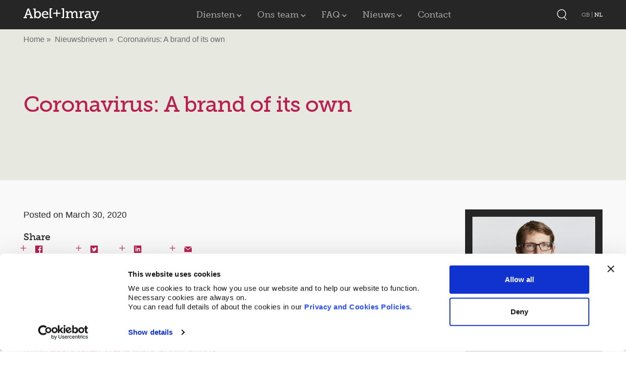

--- FILE ---
content_type: text/html; charset=UTF-8
request_url: https://abelimray.nl/nieuwsbrieven/coronavirus-a-brand-of-its-own
body_size: 62847
content:
	
	


	
<!DOCTYPE html><!--[if IE 8]><html lang="en-gb" class="ie-8"><![endif]-->
<!--[if gt IE 8]><!--><html lang="en-gb" class="no-js tw-scroll-smooth"><!--<![endif]-->

	<head>
		
		<!-- Google Tag Manager -->
			<script>(function(w,d,s,l,i){w[l]=w[l]||[];w[l].push({'gtm.start':
			new Date().getTime(),event:'gtm.js'});var f=d.getElementsByTagName(s)[0],
			j=d.createElement(s),dl=l!='dataLayer'?'&l='+l:'';j.async=true;j.src=
			'https://www.googletagmanager.com/gtm.js?id='+i+dl;f.parentNode.insertBefore(j,f);
			})(window,document,'script','dataLayer','GTM-K7GPWLZ');</script>
		<!-- End Google Tag Manager -->

		<meta charset="utf-8">
		<meta name="viewport" content="width=device-width, initial-scale=1">

		<link rel="canonical" href="https://abelimray.nl/nieuwsbrieven/coronavirus-a-brand-of-its-own">
		<link rel="alternate" href="https://abelimray.nl/nieuwsbrieven/coronavirus-a-brand-of-its-own" hreflang="en-gb" />

		<!-- FAVICONS -->
		<link rel="apple-touch-icon" sizes="57x57" href="/_assets/images/favicons/apple-touch-icon-57x57.png">
		<link rel="apple-touch-icon" sizes="57x57" href="//_assets/images/faviconsapple-touch-icon-57x57.png">
		<link rel="apple-touch-icon" sizes="60x60" href="/_assets/images/favicons/apple-touch-icon-60x60.png">
		<link rel="apple-touch-icon" sizes="72x72" href="/_assets/images/favicons/apple-touch-icon-72x72.png">
		<link rel="apple-touch-icon" sizes="76x76" href="/_assets/images/favicons/apple-touch-icon-76x76.png">
		<link rel="apple-touch-icon" sizes="114x114" href="/_assets/images/favicons/apple-touch-icon-114x114.png">
		<link rel="apple-touch-icon" sizes="120x120" href="/_assets/images/favicons/apple-touch-icon-120x120.png">
		<link rel="apple-touch-icon" sizes="144x144" href="/_assets/images/favicons/apple-touch-icon-144x144.png">
		<link rel="apple-touch-icon" sizes="152x152" href="/_assets/images/favicons/apple-touch-icon-152x152.png">
		<link rel="apple-touch-icon" sizes="180x180" href="/_assets/images/favicons/apple-touch-icon-180x180.png">
		<link rel="icon" type="image/png" href="/_assets/images/favicons/favicon-32x32.png" sizes="32x32">
		<link rel="icon" type="image/png" href="/_assets/images/favicons/favicon-194x194.png" sizes="194x194">
		<link rel="icon" type="image/png" href="/_assets/images/favicons/favicon-96x96.png" sizes="96x96">
		<link rel="icon" type="image/png" href="/_assets/images/favicons/android-chrome-192x192.png" sizes="192x192">
		<link rel="icon" type="image/png" href="/_assets/images/favicons/favicon-16x16.png" sizes="16x16">
		<link rel="manifest" href="/_assets/images/favicons/manifest.json">
		<link rel="mask-icon" href="/_assets/images/favicons/safari-pinned-tab.svg" color="#d01e5c">
		<meta name="apple-mobile-web-app-title" content="Abel & Imray">
		<meta name="application-name" content="Abel & Imray">
		<meta name="msapplication-TileColor" content="#d01e5c">
		<meta name="msapplication-TileImage" content="/_assets/images/favicons/mstile-144x144.png">
		<meta name="theme-color" content="#ffffff">

				<link rel="stylesheet" href="/_assets/css/style.1638872532130.css?v=2.2" media="screen AND (min-width:180px)">
		<link rel="stylesheet" href="https://use.typekit.net/csy3qmi.css">

				<script src="/_assets/js/libs/modernizr.min.js"></script>
		<script src="/_assets/js/libs/iframeResizer.min.js"></script>
		<script src="/_assets/js/dist/app.1638872532130.js?v=2.1"></script>

				<script type="module">!function(){const e=document.createElement("link").relList;if(!(e&&e.supports&&e.supports("modulepreload"))){for(const e of document.querySelectorAll('link[rel="modulepreload"]'))r(e);new MutationObserver((e=>{for(const o of e)if("childList"===o.type)for(const e of o.addedNodes)if("LINK"===e.tagName&&"modulepreload"===e.rel)r(e);else if(e.querySelectorAll)for(const o of e.querySelectorAll("link[rel=modulepreload]"))r(o)})).observe(document,{childList:!0,subtree:!0})}function r(e){if(e.ep)return;e.ep=!0;const r=function(e){const r={};return e.integrity&&(r.integrity=e.integrity),e.referrerpolicy&&(r.referrerPolicy=e.referrerpolicy),"use-credentials"===e.crossorigin?r.credentials="include":"anonymous"===e.crossorigin?r.credentials="omit":r.credentials="same-origin",r}(e);fetch(e.href,r)}}();</script>
<script type="module" src="//abelimray.nl/vite/assets/app.80ef6e66.js" crossorigin onload="e=new CustomEvent(&#039;vite-script-loaded&#039;, {detail:{path: &#039;src/js/app.js&#039;}});document.dispatchEvent(e);"></script>
<link href="//abelimray.nl/vite/assets/app.f5fc94d0.css" rel="stylesheet">


		
	<title>Abel + Imray | Coronavirus: A brand of its own</title><meta name="generator" content="SEOmatic">
<meta name="keywords" content="Nieuwsbrieven Abel Imray">
<meta name="description" content="Hier leef je de nieuwsbrieven van Abel Imray met daarin inzichten over merken, octrooien en innovatie. Bekijk eerdere edities online.">
<meta name="referrer" content="no-referrer-when-downgrade">
<meta name="robots" content="all">
<meta content="en_GB" property="og:locale">
<meta content="Abel + Imray" property="og:site_name">
<meta content="website" property="og:type">
<meta content="https://abelimray.nl/nieuwsbrieven/coronavirus-a-brand-of-its-own" property="og:url">
<meta content="Coronavirus: A brand of its own" property="og:title">
<meta content="Hier leef je de nieuwsbrieven van Abel Imray met daarin inzichten over merken, octrooien en innovatie. Bekijk eerdere edities online." property="og:description">
<meta content="https://abelimray.nl/downloads/images/_1200x630_crop_center-center_82_none/Delft-team-photo-1.jpg?mtime=1749024645" property="og:image">
<meta content="1200" property="og:image:width">
<meta content="630" property="og:image:height">
<meta content="Uw intellectueel eigendom veilig in de Benelux, Europa en de rest van de wereld." property="og:image:alt">
<meta name="twitter:card" content="summary_large_image">
<meta name="twitter:creator" content="@">
<meta name="twitter:title" content="Coronavirus: A brand of its own">
<meta name="twitter:description" content="Hier leef je de nieuwsbrieven van Abel Imray met daarin inzichten over merken, octrooien en innovatie. Bekijk eerdere edities online.">
<meta name="twitter:image" content="https://abelimray.nl/downloads/images/_800x418_crop_center-center_82_none/Delft-team-photo-1.jpg?mtime=1749024645">
<meta name="twitter:image:width" content="800">
<meta name="twitter:image:height" content="418">
<meta name="twitter:image:alt" content="Uw intellectueel eigendom veilig in de Benelux, Europa en de rest van de wereld.">
<link href="https://abelimray.nl/nieuwsbrieven/coronavirus-a-brand-of-its-own" rel="canonical">
<link href="https://abelimray.nl/" rel="home">
<link href="//abelimray.nl/cpresources/a7ddade6/css/formie-theme.css?v=1762398877" rel="stylesheet"></head>
	<body class="group/body">
		<!-- Google Tag Manager (noscript) -->
		<noscript><iframe src="https://www.googletagmanager.com/ns.html?id=GTM-K7GPWLZ"
		height="0" width="0" style="display:none;visibility:hidden"></iframe></noscript>
		<!-- End Google Tag Manager (noscript) -->

		<div class="site">
			
		
		
	<header class="tw-z-50 relative tw-bg-black tw-relative tw-h-[50px] tw-text-white | lg:tw-h-[60px]">
		<div class="js-background tw-absolute tw-w-full tw-flex tw-justify-center tw-items-center tw-overflow-visible tw-bottom-0 tw-h-1px tw-max-h-[1px] tw-z-[-10]">
			<div data-menu-bg
				class="relative wrapper tw-origin-top tw-h-px tw-bg-white tw-shadow-opacity-30 tw-shadow-menu"></div>
		</div>
		<div class="tw-bg-black tw-h-full wrapper tw-relative tw-flex tw-justify-between tw-z-[200] tw-items-stretch"
			id="searchBar"
			data-behaviour-legacy="search">
			<div class="tw-bg-black tw-pr-2 tw-relative tw-flex tw-items-center z-tw-10">
				<a href="/"
					title="Abel + Imray"
					class="tw-group hover:tw-text-pink tw-w-[118px] tw-z-[9999] xl:tw-w-[155px]">
					<svg id="Layer_1" version="1.1" xmlns="http://www.w3.org/2000/svg" xmlns:xlink="http://www.w3.org/1999/xlink" x="0px" y="0px" viewbox="0 0 158.1 26.9" style="enable-background:new 0 0 158.1 26.9;" xml:space="preserve">
			<g>
				<path d="M7.2,11.7l2.5-7.1C9.9,3.8,10,3,10,3h0.1c0,0,0.1,0.7,0.3,1.6l2.5,7.1H7.2z M11.7,0.4H8.4L2,18.6H0v2.3h7.1 v-2.3H4.9L6.5,14h7.2l1.6,4.6h-2.2v2.3h7.1v-2.3h-2L11.7,0.4z" fill="currentColor"></path>
				<path d="M29.4,18.8c-2.8,0-4.1-2.6-4.1-5.2c0-3.7,2-5.3,4.2-5.3c2.4,0,4.1,2.1,4.1,5.3C33.5,16.9,31.6,18.8,29.4,18.8 M30,5.8c-3.4,0-4.7,2.6-4.7,2.6h-0.1c0,0,0.1-0.5,0.1-1.2V0.4h-5.2v2.2h2.4v18.3h2.7v-1.2c0-0.6-0.1-1.2-0.1-1.2h0.1 c0,0,1.2,2.7,4.6,2.7c3.9,0,6.7-3,6.7-7.7C36.4,9,33.9,5.8,30,5.8" fill="currentColor"></path>
				<path d="M41.2,12c0.4-2.5,2.1-3.9,4.3-3.9c1.8,0,3.4,1.3,3.5,3.9H41.2z M45.6,5.8c-4.1,0-7.3,3-7.3,7.7 c0,4.4,3.1,7.7,7.7,7.7c3.5,0,5.7-2,5.7-2l-1.2-2.1c0,0-1.8,1.7-4.4,1.7c-2.6,0-4.9-1.7-5-5h10.7c0,0,0.1-0.7,0.1-1.1 C51.9,8.9,49.7,5.8,45.6,5.8" fill="currentColor"></path>
			</g>
			<polygon points="54.6,0 54.6,20.8 60,20.8 60,18.6 57.4,18.6 57.4,2.2 60,2.2 60,0 " fill="currentColor"></polygon>
			<polygon points="84.6,0 84.6,20.8 79.2,20.8 79.2,18.6 81.8,18.6 81.8,2.2 79.2,2.2 79.2,0 " fill="currentColor"></polygon>
			<g style="position:relative;">
				<polygon id="logo-plus" class="tw-block tw-duration-300 tw-origin-[44%_37%] group-hover:tw-rotate-180" points="70.7,3 68.4,3 68.4,9.3 62.2,9.3 62.2,11.6 68.4,11.6 68.4,17.9 70.7,17.9 70.7,11.6 77,11.6 77,9.3 70.7,9.3 " fill="currentColor" style="position:absolute;"></polygon>
			</g>
			<g>
				<path d="M112.4,11.4c0-3.7-1.5-5.6-4.8-5.6c-2.4,0-4.4,1.6-5.2,3.5h-0.1c-0.5-2.4-1.9-3.5-4.3-3.5 c-2.4,0-4.5,1.8-5.2,3.6h-0.1c0,0,0.1-0.4,0.1-0.8V7.7c0-1.1-0.6-1.6-1.8-1.6h-3.3v2.2h1.8c0.4,0,0.6,0.2,0.6,0.6v9.7H88v2.2h7.4    v-2.2H93v-4.5c0-2.9,1.6-5.8,4.4-5.8c2.2,0,2.5,1.8,2.5,3.7v8.8h5.1v-2.2h-2.3V14c0-2.9,1.6-5.7,4.3-5.7c2.2,0,2.6,1.6,2.6,3.7v8.8  h4.8v-2.2h-2V11.4z" fill="currentColor"></path>
				<path d="M121.2,9.8L121.2,9.8c-0.1,0,0-0.4,0-1V7.8c0-1.2-0.6-1.7-1.9-1.7H116v2.2h1.8c0.4,0,0.6,0.2,0.6,0.6v9.7h-2.2 v2.2h7.1v-2.2h-2.2v-3.9c0-2.9,1.3-6,4.4-6c0.5,0,0.8,0.1,0.8,0.1V6c0,0-0.3-0.1-0.7-0.1C123.5,5.9,121.8,7.6,121.2,9.8" fill="currentColor"></path>
				<path d="M137.2,14.2c0,2.2-1.5,4.8-4,4.8c-1.7,0-2.6-1.2-2.6-2.5c0-2.8,4.6-2.9,5.9-2.9h0.7V14.2z M142,18.6h-1.5  c-0.4,0-0.6-0.2-0.6-0.6v-6.6c0-3.7-2-5.7-5.7-5.7c-3.4,0-5.5,1.7-5.5,1.7l1.1,2c0,0,1.9-1.4,4.2-1.4c1.8,0,3.1,0.8,3.1,3.1v0.6 h-0.9c-2.4,0-8.5,0.3-8.5,4.9c0,3,2.4,4.4,4.8,4.4c3.5,0,4.8-3.1,4.8-3.1h0.1c0,0-0.1,0.4-0.1,1v0.2c0,1,0.5,1.6,1.8,1.6h2.9V18.6z  " fill="currentColor"></path>
				<path d="M151.7,6.1v2.2h1.9l-3.2,8.7c-0.2,0.6-0.3,1.3-0.3,1.3h-0.1c0,0-0.1-0.6-0.3-1.3l-3.3-8.7h1.9V6.1h-6.7v2.2    h1.8l5.1,12.8l-0.6,1.5c-0.5,1.2-1.4,2-2.7,2s-2.1-0.7-2.1-0.7l-1,2.1c0,0-0.2,0.9,1.7,0.9c2.2,0,5.6-1.3,6.6-3.8l5.8-14.8h1.8V6.1 H151.7z" fill="currentColor"></path>
			</g>
		</svg>
					
				</a>
				

<button class="o-burger "
	data-menu-opener
	data-target="mobileNavigation"
	aria-label="Menu">
	<span class="o-burger__bar"></span>
</button>

<nav class="mobile__navbar"
    id="mobileNavigation" role='navigation' data-behaviour="MobileMenu" aria-label="Mobile navigation"
>

    <div id="mobile__menu-home" class="mobile__menu mobile__menu-visible wrapper">
        
                <ul class="z-10 mobile__menu-inner tw-z-10">
                            <li class="                mobile__nav-item 
                nav-item-80
                has-children"
            >
                                    <button
                        id="submenu-for-6907"
                        data-submenu-link
                        data-target="mobile__menu-6907"
                        aria-owns="mobile__menu-6907"
                        class=" mobile__nav-link"
                                            >
                        <span class="mobile__nav-title">Diensten</span>
                        <span class="tw-w-2.5 mobile__nav-icon">
                            <svg width="10" height="18" viewBox="0 0 10 18" fill="none" xmlns="http://www.w3.org/2000/svg">
                                <path d="M1 17L9 9L0.999999 1" stroke="black"/>
                            </svg>
                        </span>
                    </button>
                            </li>
                    <li class="                mobile__nav-item 
                nav-item-6424
                has-children"
            >
                                    <button
                        id="submenu-for-6908"
                        data-submenu-link
                        data-target="mobile__menu-6908"
                        aria-owns="mobile__menu-6908"
                        class=" mobile__nav-link"
                                            >
                        <span class="mobile__nav-title">Ons team</span>
                        <span class="tw-w-2.5 mobile__nav-icon">
                            <svg width="10" height="18" viewBox="0 0 10 18" fill="none" xmlns="http://www.w3.org/2000/svg">
                                <path d="M1 17L9 9L0.999999 1" stroke="black"/>
                            </svg>
                        </span>
                    </button>
                            </li>
                    <li class="                mobile__nav-item 
                nav-item-376
                has-children"
            >
                                    <button
                        id="submenu-for-6910"
                        data-submenu-link
                        data-target="mobile__menu-6910"
                        aria-owns="mobile__menu-6910"
                        class=" mobile__nav-link"
                                            >
                        <span class="mobile__nav-title">FAQ</span>
                        <span class="tw-w-2.5 mobile__nav-icon">
                            <svg width="10" height="18" viewBox="0 0 10 18" fill="none" xmlns="http://www.w3.org/2000/svg">
                                <path d="M1 17L9 9L0.999999 1" stroke="black"/>
                            </svg>
                        </span>
                    </button>
                            </li>
                    <li class="                mobile__nav-item 
                nav-item-2052
                has-children"
            >
                                    <button
                        id="submenu-for-6914"
                        data-submenu-link
                        data-target="mobile__menu-6914"
                        aria-owns="mobile__menu-6914"
                        class=" mobile__nav-link"
                                            >
                        <span class="mobile__nav-title">Nieuws</span>
                        <span class="tw-w-2.5 mobile__nav-icon">
                            <svg width="10" height="18" viewBox="0 0 10 18" fill="none" xmlns="http://www.w3.org/2000/svg">
                                <path d="M1 17L9 9L0.999999 1" stroke="black"/>
                            </svg>
                        </span>
                    </button>
                            </li>
                    <li class="                mobile__nav-item 
                nav-item-4
                "
            >
                                    <a href="https://abelimray.nl/contact"
                        class="mobile__nav-link"
                        title="Contact"
                                            >
                        <span>Contact</span>

                    </a>
                            </li>
            </ul>

    </div>

                        <div id="mobile__menu-6907" class="mobile__menu wrapper">
                                        <div class="mobile__menu-bar">
            <span class="mr-auto">
                <button id="for-6907"
                        data-back-button
                        data-target="mobile__menu-6907"
                        class="mobile__menu-bar-button">
                    <span class="mobile__menu-bar-icon">
                        <svg class="tw-rotate-180" width="10" height="18" viewBox="0 0 10 18" fill="none" xmlns="http://www.w3.org/2000/svg">
                            <path d="M1 17L9 9L0.999999 1" stroke="black"/>
                        </svg>
                    </span>
                    Back
                </button>
            </span>
        </div>
    
        <ul class="z-10 mobile__menu-inner tw-z-20">
                    <li class="mobile__nav-item">
                    <a href="https://abelimray.nl/diensten"
                        class="mobile__nav-link mobile__nav-item-parent"
                        title="Diensten"
                        >
                        Diensten

                        <span class="mobile__nav-icon">
                            	<i class="icon icon--chevron-right pointer-events-none">
		<svg>
			<use xlink:href="#chevron-right"></use>
		</svg>
	</i>

                        </span>
                    </a>
            </li>
                            <li class="                mobile__nav-item 
                nav-item-6
                has-children"
            >
                                    <button
                        id="submenu-for-6917"
                        data-submenu-link
                        data-target="mobile__menu-6917"
                        aria-owns="mobile__menu-6917"
                        class=" mobile__nav-link"
                                            >
                        <span class="mobile__nav-title">Merken</span>
                        <span class="tw-w-2.5 mobile__nav-icon">
                            <svg width="10" height="18" viewBox="0 0 10 18" fill="none" xmlns="http://www.w3.org/2000/svg">
                                <path d="M1 17L9 9L0.999999 1" stroke="black"/>
                            </svg>
                        </span>
                    </button>
                            </li>
                    <li class="                mobile__nav-item 
                nav-item-7
                has-children"
            >
                                    <button
                        id="submenu-for-6918"
                        data-submenu-link
                        data-target="mobile__menu-6918"
                        aria-owns="mobile__menu-6918"
                        class=" mobile__nav-link"
                                            >
                        <span class="mobile__nav-title">Modellen</span>
                        <span class="tw-w-2.5 mobile__nav-icon">
                            <svg width="10" height="18" viewBox="0 0 10 18" fill="none" xmlns="http://www.w3.org/2000/svg">
                                <path d="M1 17L9 9L0.999999 1" stroke="black"/>
                            </svg>
                        </span>
                    </button>
                            </li>
                    <li class="                mobile__nav-item 
                nav-item-5
                has-children"
            >
                                    <button
                        id="submenu-for-6919"
                        data-submenu-link
                        data-target="mobile__menu-6919"
                        aria-owns="mobile__menu-6919"
                        class=" mobile__nav-link"
                                            >
                        <span class="mobile__nav-title">Octrooien</span>
                        <span class="tw-w-2.5 mobile__nav-icon">
                            <svg width="10" height="18" viewBox="0 0 10 18" fill="none" xmlns="http://www.w3.org/2000/svg">
                                <path d="M1 17L9 9L0.999999 1" stroke="black"/>
                            </svg>
                        </span>
                    </button>
                            </li>
                    <li class="                mobile__nav-item 
                nav-item-2644
                "
            >
                                    <a href="https://abelimray.nl/diensten/auteursrecht/copyright-overview"
                        class="mobile__nav-link"
                        title="Auteursrecht"
                                            >
                        <span>Auteursrecht</span>

                    </a>
                            </li>
                    <li class="                mobile__nav-item 
                nav-item-9
                "
            >
                                    <a href="https://abelimray.nl/diensten/detachering"
                        class="mobile__nav-link"
                        title="Detachering"
                                            >
                        <span>Detachering</span>

                    </a>
                            </li>
            </ul>

            </div>

                            
                    <div id="mobile__menu-6917" class="mobile__menu wrapper">
                                                <div class="mobile__menu-bar">
            <span class="mr-auto">
                <button id="for-6917"
                        data-back-button
                        data-target="mobile__menu-6917"
                        class="mobile__menu-bar-button">
                    <span class="mobile__menu-bar-icon">
                        <svg class="tw-rotate-180" width="10" height="18" viewBox="0 0 10 18" fill="none" xmlns="http://www.w3.org/2000/svg">
                            <path d="M1 17L9 9L0.999999 1" stroke="black"/>
                        </svg>
                    </span>
                    Back
                </button>
            </span>
        </div>
    
        <ul class="z-10 mobile__menu-inner tw-z-50">
                    <li class="mobile__nav-item">
                    <a href="https://abelimray.nl/diensten/merken"
                        class="mobile__nav-link mobile__nav-item-parent"
                        title="Merken"
                        >
                        Merken

                        <span class="mobile__nav-icon">
                            	<i class="icon icon--chevron-right pointer-events-none">
		<svg>
			<use xlink:href="#chevron-right"></use>
		</svg>
	</i>

                        </span>
                    </a>
            </li>
                            <li class="                mobile__nav-item 
                nav-item-36
                "
            >
                                    <a href="https://abelimray.nl/diensten/merken/deponeren-en-verdere-behandeling"
                        class="mobile__nav-link"
                        title="Merkbescherming"
                                            >
                        <span>Merkbescherming</span>

                    </a>
                            </li>
                    <li class="                mobile__nav-item 
                nav-item-41
                "
            >
                                    <a href="https://abelimray.nl/diensten/merken/beschikbaarheid-van-een-merk"
                        class="mobile__nav-link"
                        title="Merkonderzoek"
                                            >
                        <span>Merkonderzoek</span>

                    </a>
                            </li>
                    <li class="                mobile__nav-item 
                nav-item-40
                "
            >
                                    <a href="https://abelimray.nl/diensten/merken/bewaking"
                        class="mobile__nav-link"
                        title="Merkbewaking"
                                            >
                        <span>Merkbewaking</span>

                    </a>
                            </li>
                    <li class="                mobile__nav-item 
                nav-item-39
                "
            >
                                    <a href="https://abelimray.nl/diensten/merken/handhaving"
                        class="mobile__nav-link"
                        title="Merkinbreuk"
                                            >
                        <span>Merkinbreuk</span>

                    </a>
                            </li>
                    <li class="                mobile__nav-item 
                nav-item-37
                "
            >
                                    <a href="https://abelimray.nl/diensten/merken/opposities"
                        class="mobile__nav-link"
                        title="Opposities"
                                            >
                        <span>Opposities</span>

                    </a>
                            </li>
                    <li class="                mobile__nav-item 
                nav-item-2564
                "
            >
                                    <a href="https://abelimray.nl/diensten/merken/waarom-kiezen-voor-ons-kantoor-om-uw-merken-te-beschermen"
                        class="mobile__nav-link"
                        title="Keuze voor ons kantoor"
                                            >
                        <span>Keuze voor ons kantoor</span>

                    </a>
                            </li>
                    <li class="                mobile__nav-item 
                nav-item-42
                "
            >
                                    <a href="https://abelimray.nl/diensten/merken/domeinnamen"
                        class="mobile__nav-link"
                        title="Domeinnamen"
                                            >
                        <span>Domeinnamen</span>

                    </a>
                            </li>
                    <li class="                mobile__nav-item 
                nav-item-371
                "
            >
                                    <a href="https://abelimray.nl/resources/guides/faq-merken"
                        class="mobile__nav-link"
                        title="FAQ merken"
                                            >
                        <span>FAQ merken</span>

                    </a>
                            </li>
            </ul>

                    </div>
                                            
                    <div id="mobile__menu-6918" class="mobile__menu wrapper">
                                                <div class="mobile__menu-bar">
            <span class="mr-auto">
                <button id="for-6918"
                        data-back-button
                        data-target="mobile__menu-6918"
                        class="mobile__menu-bar-button">
                    <span class="mobile__menu-bar-icon">
                        <svg class="tw-rotate-180" width="10" height="18" viewBox="0 0 10 18" fill="none" xmlns="http://www.w3.org/2000/svg">
                            <path d="M1 17L9 9L0.999999 1" stroke="black"/>
                        </svg>
                    </span>
                    Back
                </button>
            </span>
        </div>
    
        <ul class="z-10 mobile__menu-inner tw-z-50">
                    <li class="mobile__nav-item">
                    <a href="https://abelimray.nl/diensten/modellen"
                        class="mobile__nav-link mobile__nav-item-parent"
                        title="Modellen"
                        >
                        Modellen

                        <span class="mobile__nav-icon">
                            	<i class="icon icon--chevron-right pointer-events-none">
		<svg>
			<use xlink:href="#chevron-right"></use>
		</svg>
	</i>

                        </span>
                    </a>
            </li>
                            <li class="                mobile__nav-item 
                nav-item-44
                "
            >
                                    <a href="https://abelimray.nl/diensten/modellen/geregistreerde-rechten"
                        class="mobile__nav-link"
                        title="Modelbescherming"
                                            >
                        <span>Modelbescherming</span>

                    </a>
                            </li>
                    <li class="                mobile__nav-item 
                nav-item-45
                "
            >
                                    <a href="https://abelimray.nl/diensten/modellen/niet-geregistreerde-rechten"
                        class="mobile__nav-link"
                        title="Niet-geregistreerd model"
                                            >
                        <span>Niet-geregistreerd model</span>

                    </a>
                            </li>
                    <li class="                mobile__nav-item 
                nav-item-1063
                "
            >
                                    <a href="https://abelimray.nl/resources/guides/faq-modellen"
                        class="mobile__nav-link"
                        title="FAQ modellen"
                                            >
                        <span>FAQ modellen</span>

                    </a>
                            </li>
            </ul>

                    </div>
                                            
                    <div id="mobile__menu-6919" class="mobile__menu wrapper">
                                                <div class="mobile__menu-bar">
            <span class="mr-auto">
                <button id="for-6919"
                        data-back-button
                        data-target="mobile__menu-6919"
                        class="mobile__menu-bar-button">
                    <span class="mobile__menu-bar-icon">
                        <svg class="tw-rotate-180" width="10" height="18" viewBox="0 0 10 18" fill="none" xmlns="http://www.w3.org/2000/svg">
                            <path d="M1 17L9 9L0.999999 1" stroke="black"/>
                        </svg>
                    </span>
                    Back
                </button>
            </span>
        </div>
    
        <ul class="z-10 mobile__menu-inner tw-z-50">
                    <li class="mobile__nav-item">
                    <a href="https://abelimray.nl/diensten/octrooien"
                        class="mobile__nav-link mobile__nav-item-parent"
                        title="Octrooien"
                        >
                        Octrooien

                        <span class="mobile__nav-icon">
                            	<i class="icon icon--chevron-right pointer-events-none">
		<svg>
			<use xlink:href="#chevron-right"></use>
		</svg>
	</i>

                        </span>
                    </a>
            </li>
                            <li class="                mobile__nav-item 
                nav-item-93
                "
            >
                                    <a href="https://abelimray.nl/resources/guides/faq-octrooien"
                        class="mobile__nav-link"
                        title="FAQ octrooien"
                                            >
                        <span>FAQ octrooien</span>

                    </a>
                            </li>
            </ul>

                    </div>
                                                                                                                    <div id="mobile__menu-6908" class="mobile__menu wrapper">
                                        <div class="mobile__menu-bar">
            <span class="mr-auto">
                <button id="for-6908"
                        data-back-button
                        data-target="mobile__menu-6908"
                        class="mobile__menu-bar-button">
                    <span class="mobile__menu-bar-icon">
                        <svg class="tw-rotate-180" width="10" height="18" viewBox="0 0 10 18" fill="none" xmlns="http://www.w3.org/2000/svg">
                            <path d="M1 17L9 9L0.999999 1" stroke="black"/>
                        </svg>
                    </span>
                    Back
                </button>
            </span>
        </div>
    
        <ul class="z-10 mobile__menu-inner tw-z-20">
                    <li class="mobile__nav-item">
                    <a href="https://abelimray.nl/mensen"
                        class="mobile__nav-link mobile__nav-item-parent"
                        title="Ons team"
                        >
                        Ons team

                        <span class="mobile__nav-icon">
                            	<i class="icon icon--chevron-right pointer-events-none">
		<svg>
			<use xlink:href="#chevron-right"></use>
		</svg>
	</i>

                        </span>
                    </a>
            </li>
                            <li class="                mobile__nav-item 
                nav-item-6426
                "
            >
                                    <a href="https://abelimray.nl/mensen/all"
                        class="mobile__nav-link"
                        title="Mensen"
                                            >
                        <span>Mensen</span>

                    </a>
                            </li>
                    <li class="                mobile__nav-item 
                nav-item-14241
                "
            >
                                    <a href="https://abelimray.nl/mensen/vacatures"
                        class="mobile__nav-link"
                        title="Vacatures"
                                            >
                        <span>Vacatures</span>

                    </a>
                            </li>
            </ul>

            </div>

                                                                                                    <div id="mobile__menu-6910" class="mobile__menu wrapper">
                                        <div class="mobile__menu-bar">
            <span class="mr-auto">
                <button id="for-6910"
                        data-back-button
                        data-target="mobile__menu-6910"
                        class="mobile__menu-bar-button">
                    <span class="mobile__menu-bar-icon">
                        <svg class="tw-rotate-180" width="10" height="18" viewBox="0 0 10 18" fill="none" xmlns="http://www.w3.org/2000/svg">
                            <path d="M1 17L9 9L0.999999 1" stroke="black"/>
                        </svg>
                    </span>
                    Back
                </button>
            </span>
        </div>
    
        <ul class="z-10 mobile__menu-inner tw-z-20">
                    <li class="mobile__nav-item">
                    <a href="https://abelimray.nl/faq"
                        class="mobile__nav-link mobile__nav-item-parent"
                        title="FAQ"
                        >
                        FAQ

                        <span class="mobile__nav-icon">
                            	<i class="icon icon--chevron-right pointer-events-none">
		<svg>
			<use xlink:href="#chevron-right"></use>
		</svg>
	</i>

                        </span>
                    </a>
            </li>
                            <li class="                mobile__nav-item 
                nav-item-371
                "
            >
                                    <a href="https://abelimray.nl/resources/guides/faq-merken"
                        class="mobile__nav-link"
                        title="FAQ merken"
                                            >
                        <span>FAQ merken</span>

                    </a>
                            </li>
                    <li class="                mobile__nav-item 
                nav-item-1063
                "
            >
                                    <a href="https://abelimray.nl/resources/guides/faq-modellen"
                        class="mobile__nav-link"
                        title="FAQ modellen"
                                            >
                        <span>FAQ modellen</span>

                    </a>
                            </li>
                    <li class="                mobile__nav-item 
                nav-item-93
                "
            >
                                    <a href="https://abelimray.nl/resources/guides/faq-octrooien"
                        class="mobile__nav-link"
                        title="FAQ octrooien"
                                            >
                        <span>FAQ octrooien</span>

                    </a>
                            </li>
            </ul>

            </div>

                                                                                                                                <div id="mobile__menu-6914" class="mobile__menu wrapper">
                                        <div class="mobile__menu-bar">
            <span class="mr-auto">
                <button id="for-6914"
                        data-back-button
                        data-target="mobile__menu-6914"
                        class="mobile__menu-bar-button">
                    <span class="mobile__menu-bar-icon">
                        <svg class="tw-rotate-180" width="10" height="18" viewBox="0 0 10 18" fill="none" xmlns="http://www.w3.org/2000/svg">
                            <path d="M1 17L9 9L0.999999 1" stroke="black"/>
                        </svg>
                    </span>
                    Back
                </button>
            </span>
        </div>
    
        <ul class="z-10 mobile__menu-inner tw-z-20">
                    <li class="mobile__nav-item">
                    <a href="https://abelimray.nl/nieuws"
                        class="mobile__nav-link mobile__nav-item-parent"
                        title="Nieuws"
                        >
                        Nieuws

                        <span class="mobile__nav-icon">
                            	<i class="icon icon--chevron-right pointer-events-none">
		<svg>
			<use xlink:href="#chevron-right"></use>
		</svg>
	</i>

                        </span>
                    </a>
            </li>
                            <li class="                mobile__nav-item 
                nav-item-2052
                "
            >
                                    <a href="https://abelimray.nl/nieuws"
                        class="mobile__nav-link"
                        title="Nieuws"
                                            >
                        <span>Nieuws</span>

                    </a>
                            </li>
                    <li class="                mobile__nav-item current
                nav-item-621
                "
            >
                                    <a href="https://abelimray.nl/nieuwsbrieven"
                        class="mobile__nav-link"
                        title="Artikelen"
                                            >
                        <span>Artikelen</span>

                    </a>
                            </li>
            </ul>

            </div>

                                                                                            </nav>



			</div>
	
			

<nav data-behaviour="Navigation"
	id="headerNav"
	class="tw-z-20 nav tw-font-heading"
	aria-label="Main menu">
	<ul class="lg:tw-flex tw-flex-row tw-h-full tw-hidden">
					<li class=" group tw-h-full tw-group tw-pr-3 | xl:tw-pr-7"
				data-hover-menu="true"
				aria-haspopup="true"
				data-top-level-menu-item>
				<span class="tw-h-full tw-items-center tw-justify-center tw-flex tw-flex-row tw-text-grey-300">
					<a class="tw-h-full tw-px-1 tw-items-center tw-justify-center tw-flex text-menu group-focus-within:tw-text-pink group-hover:tw-text-pink"
						href="https://abelimray.nl/diensten">
						Diensten
					</a>
											<svg xmlns="http://www.w3.org/2000/svg"
							class="tw-flex-shrink-0 tw-w-2.5 tw-mt-[0.2em] group-hover:tw-text-pink"
							viewBox="0 0 11.382 7.445">
							<path fill="currentColor"
								d="M9.963.027L5.708 4.454 1.425 0 0 1.488l5.707 5.957 5.675-5.906L9.963.027z" />
						</svg>
									</span>

									<div data-submenu
						class="tw-absolute tw-flex tabbing-bg-white tw-flex-col tw-opacity-0 tw-left-0 tw-top-full tw-w-full tw-invisible tw-pt-14 tw-pb-12 tw-text-black tw-px-5 tw-max-h-[500px] tw-bg-white | lg:tw-px-12 | group-hover:tw-delay-200 group-hover:tw-opacity-100 group-hover:tw-duration-300 group-hover:tw-visible | group-focus-within:tw-opacity-100 group-focus-within:tw-duration-300 group-focus-within:tw-visible group-['.user-is-tabbing']/body:tw-bg-white"
						data-hover-menu="true">
						<span class="text-xs tw-w-full tw-text-grey-300 tw-mb-4 tw-inline-block">
							Diensten
						</span>
						<ul aria-label="submenu"
							id="main__submenu-80"
							class="tw-flex tw-min-h-0 tw-content-start tw-justify-start tw-flex-col tw-flex-wrap">
																<li class="has-children  tw-pr-12 tw-w-1/4 tw-font-bold text-sm  tw-inline-block"
		id="li-6917">
		<a href="https://abelimray.nl/diensten/merken"
			class="main__submenu-link tw-pb-1 tw-mb-3 tw-inline-block tw-px-1 -tw-ml-1 hover:tw-text-pink"
			title="Merken"
			aria-haspopup="true">
			<span>Merken</span>
		</a>
					<ul aria-label="submenu-2" class="text-xs text-black tw-font-normal">
									<li class="group tw-w-full main__grandsub-item last:tw-mb-3">
						<a href="https://abelimray.nl/diensten/merken/deponeren-en-verdere-behandeling"
							class="tw-w-full tw-pb-2 tw-inline-block tw-px-1 -tw-mx-1 main__grandsub-link hover:tw-text-pink"
							title="Merkbescherming"
							aria-haspopup="false">
							<span>Merkbescherming</span>
						</a>
					</li>
									<li class="group tw-w-full main__grandsub-item last:tw-mb-3">
						<a href="https://abelimray.nl/diensten/merken/beschikbaarheid-van-een-merk"
							class="tw-w-full tw-pb-2 tw-inline-block tw-px-1 -tw-mx-1 main__grandsub-link hover:tw-text-pink"
							title="Merkonderzoek"
							aria-haspopup="false">
							<span>Merkonderzoek</span>
						</a>
					</li>
									<li class="group tw-w-full main__grandsub-item last:tw-mb-3">
						<a href="https://abelimray.nl/diensten/merken/bewaking"
							class="tw-w-full tw-pb-2 tw-inline-block tw-px-1 -tw-mx-1 main__grandsub-link hover:tw-text-pink"
							title="Merkbewaking"
							aria-haspopup="false">
							<span>Merkbewaking</span>
						</a>
					</li>
									<li class="group tw-w-full main__grandsub-item last:tw-mb-3">
						<a href="https://abelimray.nl/diensten/merken/handhaving"
							class="tw-w-full tw-pb-2 tw-inline-block tw-px-1 -tw-mx-1 main__grandsub-link hover:tw-text-pink"
							title="Merkinbreuk"
							aria-haspopup="false">
							<span>Merkinbreuk</span>
						</a>
					</li>
									<li class="group tw-w-full main__grandsub-item last:tw-mb-3">
						<a href="https://abelimray.nl/diensten/merken/opposities"
							class="tw-w-full tw-pb-2 tw-inline-block tw-px-1 -tw-mx-1 main__grandsub-link hover:tw-text-pink"
							title="Opposities"
							aria-haspopup="false">
							<span>Opposities</span>
						</a>
					</li>
									<li class="group tw-w-full main__grandsub-item last:tw-mb-3">
						<a href="https://abelimray.nl/diensten/merken/waarom-kiezen-voor-ons-kantoor-om-uw-merken-te-beschermen"
							class="tw-w-full tw-pb-2 tw-inline-block tw-px-1 -tw-mx-1 main__grandsub-link hover:tw-text-pink"
							title="Keuze voor ons kantoor"
							aria-haspopup="false">
							<span>Keuze voor ons kantoor</span>
						</a>
					</li>
									<li class="group tw-w-full main__grandsub-item last:tw-mb-3">
						<a href="https://abelimray.nl/diensten/merken/domeinnamen"
							class="tw-w-full tw-pb-2 tw-inline-block tw-px-1 -tw-mx-1 main__grandsub-link hover:tw-text-pink"
							title="Domeinnamen"
							aria-haspopup="false">
							<span>Domeinnamen</span>
						</a>
					</li>
									<li class="group tw-w-full main__grandsub-item last:tw-mb-3">
						<a href="https://abelimray.nl/resources/guides/faq-merken"
							class="tw-w-full tw-pb-2 tw-inline-block tw-px-1 -tw-mx-1 main__grandsub-link hover:tw-text-pink"
							title="FAQ merken"
							aria-haspopup="false">
							<span>FAQ merken</span>
						</a>
					</li>
							</ul>
			</li>

																<li class="has-children  tw-pr-12 tw-w-1/4 tw-font-bold text-sm  tw-inline-block"
		id="li-6918">
		<a href="https://abelimray.nl/diensten/modellen"
			class="main__submenu-link tw-pb-1 tw-mb-3 tw-inline-block tw-px-1 -tw-ml-1 hover:tw-text-pink"
			title="Modellen"
			aria-haspopup="true">
			<span>Modellen</span>
		</a>
					<ul aria-label="submenu-2" class="text-xs text-black tw-font-normal">
									<li class="group tw-w-full main__grandsub-item last:tw-mb-3">
						<a href="https://abelimray.nl/diensten/modellen/geregistreerde-rechten"
							class="tw-w-full tw-pb-2 tw-inline-block tw-px-1 -tw-mx-1 main__grandsub-link hover:tw-text-pink"
							title="Modelbescherming"
							aria-haspopup="false">
							<span>Modelbescherming</span>
						</a>
					</li>
									<li class="group tw-w-full main__grandsub-item last:tw-mb-3">
						<a href="https://abelimray.nl/diensten/modellen/niet-geregistreerde-rechten"
							class="tw-w-full tw-pb-2 tw-inline-block tw-px-1 -tw-mx-1 main__grandsub-link hover:tw-text-pink"
							title="Niet-geregistreerd model"
							aria-haspopup="false">
							<span>Niet-geregistreerd model</span>
						</a>
					</li>
									<li class="group tw-w-full main__grandsub-item last:tw-mb-3">
						<a href="https://abelimray.nl/resources/guides/faq-modellen"
							class="tw-w-full tw-pb-2 tw-inline-block tw-px-1 -tw-mx-1 main__grandsub-link hover:tw-text-pink"
							title="FAQ modellen"
							aria-haspopup="false">
							<span>FAQ modellen</span>
						</a>
					</li>
							</ul>
			</li>

																<li class="has-children  tw-pr-12 tw-w-1/4 tw-font-bold text-sm  tw-inline-block"
		id="li-6919">
		<a href="https://abelimray.nl/diensten/octrooien"
			class="main__submenu-link tw-pb-1 tw-mb-3 tw-inline-block tw-px-1 -tw-ml-1 hover:tw-text-pink"
			title="Octrooien"
			aria-haspopup="true">
			<span>Octrooien</span>
		</a>
					<ul aria-label="submenu-2" class="text-xs text-black tw-font-normal">
									<li class="group tw-w-full main__grandsub-item last:tw-mb-3">
						<a href="https://abelimray.nl/resources/guides/faq-octrooien"
							class="tw-w-full tw-pb-2 tw-inline-block tw-px-1 -tw-mx-1 main__grandsub-link hover:tw-text-pink"
							title="FAQ octrooien"
							aria-haspopup="false">
							<span>FAQ octrooien</span>
						</a>
					</li>
							</ul>
			</li>

																<li class="  tw-pr-12 tw-w-1/4 tw-font-bold text-sm  tw-inline-block"
		id="li-6934">
		<a href="https://abelimray.nl/diensten/auteursrecht/copyright-overview"
			class="main__submenu-link tw-pb-1 tw-mb-3 tw-inline-block tw-px-1 -tw-ml-1 hover:tw-text-pink"
			title="Auteursrecht"
			aria-haspopup="false">
			<span>Auteursrecht</span>
		</a>
			</li>

																<li class="  tw-pr-12 tw-w-1/4 tw-font-bold text-sm  tw-inline-block"
		id="li-6921">
		<a href="https://abelimray.nl/diensten/detachering"
			class="main__submenu-link tw-pb-1 tw-mb-3 tw-inline-block tw-px-1 -tw-ml-1 hover:tw-text-pink"
			title="Detachering"
			aria-haspopup="false">
			<span>Detachering</span>
		</a>
			</li>

													</ul>
					</div>
							</li>
					<li class=" group tw-h-full tw-group tw-pr-3 | xl:tw-pr-7"
				data-hover-menu="true"
				aria-haspopup="true"
				data-top-level-menu-item>
				<span class="tw-h-full tw-items-center tw-justify-center tw-flex tw-flex-row tw-text-grey-300">
					<a class="tw-h-full tw-px-1 tw-items-center tw-justify-center tw-flex text-menu group-focus-within:tw-text-pink group-hover:tw-text-pink"
						href="https://abelimray.nl/mensen">
						Ons team
					</a>
											<svg xmlns="http://www.w3.org/2000/svg"
							class="tw-flex-shrink-0 tw-w-2.5 tw-mt-[0.2em] group-hover:tw-text-pink"
							viewBox="0 0 11.382 7.445">
							<path fill="currentColor"
								d="M9.963.027L5.708 4.454 1.425 0 0 1.488l5.707 5.957 5.675-5.906L9.963.027z" />
						</svg>
									</span>

									<div data-submenu
						class="tw-absolute tw-flex tabbing-bg-white tw-flex-col tw-opacity-0 tw-left-0 tw-top-full tw-w-full tw-invisible tw-pt-14 tw-pb-12 tw-text-black tw-px-5 tw-max-h-[500px] tw-bg-white | lg:tw-px-12 | group-hover:tw-delay-200 group-hover:tw-opacity-100 group-hover:tw-duration-300 group-hover:tw-visible | group-focus-within:tw-opacity-100 group-focus-within:tw-duration-300 group-focus-within:tw-visible group-['.user-is-tabbing']/body:tw-bg-white"
						data-hover-menu="true">
						<span class="text-xs tw-w-full tw-text-grey-300 tw-mb-4 tw-inline-block">
							Ons team
						</span>
						<ul aria-label="submenu"
							id="main__submenu-6424"
							class="tw-flex tw-min-h-0 tw-content-start tw-justify-start tw-flex-col tw-flex-wrap">
																<li class="  tw-pr-12 tw-w-1/4 tw-font-bold text-sm  tw-inline-block"
		id="li-6909">
		<a href="https://abelimray.nl/mensen/all"
			class="main__submenu-link tw-pb-1 tw-mb-3 tw-inline-block tw-px-1 -tw-ml-1 hover:tw-text-pink"
			title="Mensen"
			aria-haspopup="false">
			<span>Mensen</span>
		</a>
			</li>

																<li class="  tw-pr-12 tw-w-1/4 tw-font-bold text-sm  tw-inline-block"
		id="li-14265">
		<a href="https://abelimray.nl/mensen/vacatures"
			class="main__submenu-link tw-pb-1 tw-mb-3 tw-inline-block tw-px-1 -tw-ml-1 hover:tw-text-pink"
			title="Vacatures"
			aria-haspopup="false">
			<span>Vacatures</span>
		</a>
			</li>

													</ul>
					</div>
							</li>
					<li class=" group tw-h-full tw-group tw-pr-3 | xl:tw-pr-7"
				data-hover-menu="true"
				aria-haspopup="true"
				data-top-level-menu-item>
				<span class="tw-h-full tw-items-center tw-justify-center tw-flex tw-flex-row tw-text-grey-300">
					<a class="tw-h-full tw-px-1 tw-items-center tw-justify-center tw-flex text-menu group-focus-within:tw-text-pink group-hover:tw-text-pink"
						href="https://abelimray.nl/faq">
						FAQ
					</a>
											<svg xmlns="http://www.w3.org/2000/svg"
							class="tw-flex-shrink-0 tw-w-2.5 tw-mt-[0.2em] group-hover:tw-text-pink"
							viewBox="0 0 11.382 7.445">
							<path fill="currentColor"
								d="M9.963.027L5.708 4.454 1.425 0 0 1.488l5.707 5.957 5.675-5.906L9.963.027z" />
						</svg>
									</span>

									<div data-submenu
						class="tw-absolute tw-flex tabbing-bg-white tw-flex-col tw-opacity-0 tw-left-0 tw-top-full tw-w-full tw-invisible tw-pt-14 tw-pb-12 tw-text-black tw-px-5 tw-max-h-[500px] tw-bg-white | lg:tw-px-12 | group-hover:tw-delay-200 group-hover:tw-opacity-100 group-hover:tw-duration-300 group-hover:tw-visible | group-focus-within:tw-opacity-100 group-focus-within:tw-duration-300 group-focus-within:tw-visible group-['.user-is-tabbing']/body:tw-bg-white"
						data-hover-menu="true">
						<span class="text-xs tw-w-full tw-text-grey-300 tw-mb-4 tw-inline-block">
							FAQ
						</span>
						<ul aria-label="submenu"
							id="main__submenu-376"
							class="tw-flex tw-min-h-0 tw-content-start tw-justify-start tw-flex-col tw-flex-wrap">
																<li class="  tw-pr-12 tw-w-1/4 tw-font-bold text-sm  tw-inline-block"
		id="li-8885">
		<a href="https://abelimray.nl/resources/guides/faq-merken"
			class="main__submenu-link tw-pb-1 tw-mb-3 tw-inline-block tw-px-1 -tw-ml-1 hover:tw-text-pink"
			title="FAQ merken"
			aria-haspopup="false">
			<span>FAQ merken</span>
		</a>
			</li>

																<li class="  tw-pr-12 tw-w-1/4 tw-font-bold text-sm  tw-inline-block"
		id="li-8898">
		<a href="https://abelimray.nl/resources/guides/faq-modellen"
			class="main__submenu-link tw-pb-1 tw-mb-3 tw-inline-block tw-px-1 -tw-ml-1 hover:tw-text-pink"
			title="FAQ modellen"
			aria-haspopup="false">
			<span>FAQ modellen</span>
		</a>
			</li>

																<li class="  tw-pr-12 tw-w-1/4 tw-font-bold text-sm  tw-inline-block"
		id="li-8899">
		<a href="https://abelimray.nl/resources/guides/faq-octrooien"
			class="main__submenu-link tw-pb-1 tw-mb-3 tw-inline-block tw-px-1 -tw-ml-1 hover:tw-text-pink"
			title="FAQ octrooien"
			aria-haspopup="false">
			<span>FAQ octrooien</span>
		</a>
			</li>

													</ul>
					</div>
							</li>
					<li class=" group tw-h-full tw-group tw-pr-3 | xl:tw-pr-7"
				data-hover-menu="true"
				aria-haspopup="true"
				data-top-level-menu-item>
				<span class="tw-h-full tw-items-center tw-justify-center tw-flex tw-flex-row tw-text-grey-300">
					<a class="tw-h-full tw-px-1 tw-items-center tw-justify-center tw-flex text-menu group-focus-within:tw-text-pink group-hover:tw-text-pink"
						href="https://abelimray.nl/nieuws">
						Nieuws
					</a>
											<svg xmlns="http://www.w3.org/2000/svg"
							class="tw-flex-shrink-0 tw-w-2.5 tw-mt-[0.2em] group-hover:tw-text-pink"
							viewBox="0 0 11.382 7.445">
							<path fill="currentColor"
								d="M9.963.027L5.708 4.454 1.425 0 0 1.488l5.707 5.957 5.675-5.906L9.963.027z" />
						</svg>
									</span>

									<div data-submenu
						class="tw-absolute tw-flex tabbing-bg-white tw-flex-col tw-opacity-0 tw-left-0 tw-top-full tw-w-full tw-invisible tw-pt-14 tw-pb-12 tw-text-black tw-px-5 tw-max-h-[500px] tw-bg-white | lg:tw-px-12 | group-hover:tw-delay-200 group-hover:tw-opacity-100 group-hover:tw-duration-300 group-hover:tw-visible | group-focus-within:tw-opacity-100 group-focus-within:tw-duration-300 group-focus-within:tw-visible group-['.user-is-tabbing']/body:tw-bg-white"
						data-hover-menu="true">
						<span class="text-xs tw-w-full tw-text-grey-300 tw-mb-4 tw-inline-block">
							Nieuws
						</span>
						<ul aria-label="submenu"
							id="main__submenu-2052"
							class="tw-flex tw-min-h-0 tw-content-start tw-justify-start tw-flex-col tw-flex-wrap">
																<li class="  tw-pr-12 tw-w-1/4 tw-font-bold text-sm  tw-inline-block"
		id="li-6947">
		<a href="https://abelimray.nl/nieuws"
			class="main__submenu-link tw-pb-1 tw-mb-3 tw-inline-block tw-px-1 -tw-ml-1 hover:tw-text-pink"
			title="Nieuws"
			aria-haspopup="false">
			<span>Nieuws</span>
		</a>
			</li>

																<li class="  tw-pr-12 tw-w-1/4 tw-font-bold text-sm  tw-inline-block"
		id="li-6915">
		<a href="https://abelimray.nl/nieuwsbrieven"
			class="main__submenu-link tw-pb-1 tw-mb-3 tw-inline-block tw-px-1 -tw-ml-1 hover:tw-text-pink"
			title="Artikelen"
			aria-haspopup="false">
			<span>Artikelen</span>
		</a>
			</li>

													</ul>
					</div>
							</li>
					<li class=" group tw-h-full tw-group tw-pr-3 | xl:tw-pr-7"
				data-hover-menu="false"
				aria-haspopup="false"
				data-top-level-menu-item>
				<span class="tw-h-full tw-items-center tw-justify-center tw-flex tw-flex-row tw-text-grey-300">
					<a class="tw-h-full tw-px-1 tw-items-center tw-justify-center tw-flex text-menu group-focus-within:tw-text-pink group-hover:tw-text-pink"
						href="https://abelimray.nl/contact">
						Contact
					</a>
									</span>

							</li>
			</ul>
</nav>

	
			<div class="tw-flex tw-flex-row tw-items-center tw-z-20">
				<a href="#" class="o-search-btn">
					<svg id="search-icon"
						viewBox="0 0 21.24 23.28"
						width="100%"
						height="23.28">
						<title>
							search-icon
						</title>
						<path d="M9.8 19.6a9.8 9.8 0 1 1 9.8-9.8 9.81 9.81 0 0 1-9.8 9.8zm0-18.1a8.3 8.3 0 1 0 8.3 8.3 8.31 8.31 0 0 0-8.3-8.3z"></path>
						<path d="M14.86 17.964l1.06-1.06 5.318 5.317-1.06 1.06z"></path>
					</svg>
				</a>
				<div class="c-search-overlay">
					<a href="#" class="o-search-close">
						<svg id="close" viewBox="0 0 11.27 11.27" width="100%" height="20">
							<title>
								close
							</title>
							<path d="M.003 10.198L10.214-.012l1.06 1.06-10.21 10.21z"></path>
							<path d="M.003 1.062L1.064.002l10.21 10.21-1.06 1.06z"></path>
						</svg>
					</a>
					<form class="c-search-form" action="/search">
						<fieldset>
							<label for="q">Search</label>
							<div class="c-search-form__input-btn">
								<div class="c-search__form-input-wrap">
									<input type="search" name="q" id="q" />
								</div>
								<div>
									<button type="submit">
										<svg viewBox="0 0 21.24 23.28" width="100%" height="40">
											<title>
												search-icon
											</title>
											<path d="M9.8 19.6a9.8 9.8 0 1 1 9.8-9.8 9.81 9.81 0 0 1-9.8 9.8zm0-18.1a8.3 8.3 0 1 0 8.3 8.3 8.31 8.31 0 0 0-8.3-8.3z"></path>
											<path d="M14.86 17.964l1.06-1.06 5.318 5.317-1.06 1.06z"></path>
										</svg>
									</button>
								</div>
							</div>
						</fieldset>
						<span id="no-results"></span>
					</form>
				</div>
	
				<div class="tw-font-heading text-xxs">
					<a href="https://www.abelimray.com/"
						class="tw-opacity-50 hover:tw-opacity-100"
						id="gb">
						GB
					</a>
					<span class="tw-opacity-50">|</span>
					<a href="https://www.abelimray.nl/"
						class="tw-opacity-100 hover:tw-opacity-100"
						id="nl">
						NL
					</a>
				</div>
			</div>
		</div>
	</header>


										
		


<div class="tw-w-full tw-relative tw-text-black  ">
	<div class="tw-bg-beige tw-w-full tw-relative ">
		<div class="tw-absolute tw-z-20 tw-w-full tw-top-0 tw-left-0 tw-text-white">
			<div class="wrapper">
				
<ul class="text-sm tw-mt-3 tw-flex  tw-space-x-2 tw-text-grey-900 tw-z-10  ">
						<li class="after:tw-content-['»'] last:after:tw-hidden">
				<a href="//abelimray.nl/">Home</a>
			</li>
		
					<li class="after:tw-content-['»'] last:after:tw-hidden">
				<a href="https://abelimray.nl/nieuwsbrieven">Nieuwsbrieven</a>
			</li>
							<li class="newsletters">Coronavirus: A brand of its own</li>
			
						</ul>
			</div>
		</div>
		<div class="tw-z-10 wrapper wrapper--new tw-relative tw-grid gap-5 tw-grid-cols-6 |lg:tw-grid-cols-12">
			<div class=" tw-col-span-full tw-flex tw-justify-start tw-items-center">
				<div class="tw-pt-16 tw-pb-12 | md:tw-py-32">
					<h1 class="tw-text-pink lg:tw-max-w-[1160px] h1  tw-inline-block tw-w-full">
						Coronavirus: A brand of its own
					</h1>
					
									</div>
			</div>
		</div>
		<div class="tw-z-0 tw-inset-0 tw-absolute tw-overflow-hidden tw-text-grey-280 ">
			
	    <svg width="100%" height="100%" viewBox="0 4 684 550" fill="none" class=" tw-translate-x-1/2 | sm:tw-translate-x-0 tw-h-full tw-w-auto tw-max-w-none  tw-opacity-40 tw-absolute tw-right-0 tw-top-0 | lg:tw-opacity-100" xmlns="http://www.w3.org/2000/svg">
        <path d="M690 385.388V559.325H432.291C432.291 559.325 432.27 559.181 432.249 559.099C431.465 554.911 431.465 550.641 432.229 546.247C433.26 540.224 435.756 533.994 439.614 527.64C440.583 526.011 441.676 524.36 442.832 522.71C445.885 518.399 449.556 514.005 453.785 509.57C459.066 504.062 465.234 498.451 472.289 492.799C476.992 489.004 482.087 485.187 487.554 481.35C489.266 480.133 491.04 478.937 492.835 477.72C499.312 473.347 506.243 468.932 513.649 464.518C519.816 460.825 526.314 457.133 533.101 453.44C533.266 453.337 533.431 453.255 533.596 453.172C539.496 449.934 545.622 446.715 551.976 443.497C557.339 440.775 562.868 438.052 568.54 435.329C571.779 433.761 575.1 432.214 578.442 430.667C579.989 429.924 581.557 429.202 583.125 428.48C587.271 426.582 591.5 424.664 595.811 422.766C599.359 421.198 602.969 419.61 606.641 418.042C609.673 416.722 612.747 415.422 615.862 414.123C618.378 413.05 620.936 411.998 623.494 410.925H623.515C625.598 410.059 627.702 409.193 629.807 408.347C631.498 407.646 633.19 406.965 634.902 406.284C636.201 405.768 637.501 405.232 638.821 404.696C639.832 404.304 640.843 403.912 641.854 403.499C642.555 403.231 643.236 402.963 643.937 402.674C644.391 402.509 644.845 402.323 645.298 402.138C645.505 402.076 645.711 401.993 645.917 401.911C651.219 399.827 656.582 397.765 662.049 395.702C664.111 394.897 666.215 394.113 668.32 393.33C671.558 392.112 674.838 390.895 678.139 389.678H678.159C682.079 388.234 686.019 386.811 690 385.388Z" stroke="currentColor" stroke-miterlimit="10"/>
        <path d="M690 361.108V559.326H449.288C448.772 559.016 448.236 558.686 447.741 558.356C441.614 554.54 436.437 550.497 432.228 546.247C424.864 538.821 420.491 530.776 419.356 522.133C418.903 518.729 418.985 515.284 419.542 511.798C420.47 506.001 422.781 500.102 426.411 494.12C429.774 488.591 434.25 483.001 439.799 477.369C440.686 476.462 441.614 475.534 442.563 474.626C446.895 470.459 451.805 466.292 457.271 462.104C463.13 457.607 469.607 453.09 476.724 448.572C480.726 446.014 484.934 443.456 489.348 440.899C491.659 439.558 494.051 438.196 496.486 436.855C502.488 433.514 508.801 430.192 515.443 426.851C521.075 424.025 526.933 421.199 533.018 418.372C533.637 418.104 534.256 417.816 534.875 417.527C539.413 415.443 544.075 413.339 548.861 411.276C553.42 409.275 558.082 407.295 562.847 405.315C566.828 403.685 570.871 402.035 574.997 400.385C576.544 399.766 578.091 399.147 579.659 398.549C581.577 397.785 583.496 397.043 585.455 396.28C588.364 395.166 591.314 394.031 594.305 392.917C596.739 392.009 599.194 391.102 601.669 390.194C603.67 389.452 605.712 388.709 607.755 387.966C609.364 387.389 610.973 386.811 612.602 386.234C613.881 385.78 615.14 385.326 616.419 384.872C617.367 384.542 618.296 384.212 619.245 383.882C619.925 383.634 620.585 383.407 621.266 383.181C621.658 383.036 622.05 382.892 622.463 382.747C622.978 382.562 623.515 382.376 624.051 382.19C629.249 380.396 634.51 378.622 639.873 376.848C645.587 374.929 651.384 373.052 657.283 371.175C660.893 370.02 664.544 368.865 668.237 367.709C670.362 367.049 672.486 366.389 674.632 365.75C679.685 364.182 684.822 362.655 690 361.108Z" stroke="currentColor" stroke-miterlimit="10"/>
        <path d="M690 336.973V559.325H520.023C511.173 556.953 502.778 554.478 494.877 551.899C474.455 545.278 457.21 537.955 443.512 529.992C442.171 529.229 440.872 528.445 439.614 527.64C431.486 522.607 424.761 517.306 419.542 511.798C411.642 503.423 407.165 494.532 406.443 485.167C406.258 482.588 406.34 480.01 406.711 477.431C407.495 471.841 409.599 466.23 412.941 460.619C416.035 455.421 420.182 450.222 425.359 445.045C429.98 440.383 435.447 435.741 441.676 431.1C444.172 429.243 446.813 427.387 449.577 425.53C452.836 423.323 456.281 421.137 459.891 418.95C465.647 415.464 471.856 411.977 478.457 408.533C483.861 405.706 489.555 402.901 495.516 400.116C495.805 399.972 496.115 399.848 496.403 399.704C501.725 397.228 507.274 394.753 513.03 392.298C517.919 390.215 522.931 388.152 528.109 386.089C531.863 384.604 535.68 383.119 539.578 381.654C540.177 381.427 540.795 381.18 541.414 380.953C545.231 379.529 549.129 378.085 553.09 376.662C556.37 375.486 559.712 374.31 563.095 373.155C565.879 372.186 568.706 371.216 571.573 370.267C573.925 369.483 576.297 368.679 578.71 367.915C580.092 367.441 581.495 366.987 582.898 366.554C583.434 366.368 583.95 366.203 584.486 366.038C586.033 365.523 587.601 365.028 589.189 364.532C590.386 364.14 591.603 363.769 592.82 363.398C593.707 363.109 594.615 362.82 595.522 362.552C596.141 362.346 596.76 362.16 597.399 361.975C603.505 360.077 609.776 358.22 616.151 356.364C619.389 355.415 622.669 354.486 625.99 353.558C628.94 352.712 631.911 351.887 634.922 351.062C641.07 349.35 647.32 347.679 653.674 346.029C658.748 344.688 663.905 343.388 669.103 342.068C670.197 341.8 671.29 341.532 672.404 341.243C678.201 339.82 684.059 338.396 690 336.973Z" stroke="currentColor" stroke-miterlimit="10"/>
        <path d="M690 312.941V559.326H629.291C616.439 557.057 604.042 554.664 592.077 552.168C573.986 548.393 556.927 544.391 540.981 540.162C522.622 535.273 505.727 530.095 490.462 524.67C476.93 519.843 464.677 514.81 453.785 509.57C449.597 507.569 445.637 505.548 441.862 503.485C436.251 500.432 431.094 497.296 426.411 494.12C418.449 488.715 411.848 483.145 406.711 477.431C403.947 474.358 401.595 471.222 399.698 468.066C395.778 461.609 393.695 454.988 393.53 448.222C393.489 446.551 393.571 444.859 393.777 443.188C394.417 437.784 396.294 432.42 399.326 427.119C402.111 422.23 405.886 417.382 410.631 412.597C412.281 410.926 414.055 409.255 415.932 407.584C418.903 404.985 422.141 402.386 425.669 399.807C430.723 396.115 436.354 392.443 442.522 388.853C447.885 385.697 453.661 382.582 459.85 379.529C461.005 378.952 462.181 378.374 463.377 377.797C467.627 375.754 472.02 373.712 476.621 371.711C481.633 369.525 486.852 367.338 492.278 365.193C496.671 363.46 501.23 361.727 505.892 360.015C506.098 359.933 506.284 359.871 506.49 359.788C510.616 358.282 514.845 356.776 519.177 355.312C522.787 354.053 526.479 352.836 530.234 351.619C533.369 350.588 536.525 349.577 539.764 348.587C542.177 347.824 544.612 347.081 547.087 346.339C547.355 346.256 547.623 346.174 547.912 346.091C550.14 345.41 552.388 344.75 554.657 344.09C556.514 343.554 558.371 343.017 560.268 342.46C561.733 342.048 563.218 341.635 564.724 341.202C565.879 340.893 567.034 340.563 568.21 340.233C569.077 340.006 569.922 339.758 570.789 339.531C576.441 337.984 582.217 336.458 588.096 334.931C589.024 334.704 589.973 334.457 590.922 334.23C597.523 332.559 604.248 330.909 611.138 329.279C617.099 327.876 623.164 326.494 629.311 325.133C629.992 324.968 630.652 324.823 631.333 324.679C637.955 323.214 644.679 321.791 651.528 320.388C657.902 319.068 664.379 317.768 670.939 316.51C671.146 316.469 671.372 316.427 671.579 316.386C677.643 315.21 683.77 314.076 690 312.941Z" stroke="currentColor" stroke-miterlimit="10"/>
        <path d="M690 288.992V551.961C689.752 551.92 689.505 551.879 689.278 551.837C671.682 548.619 654.684 545.257 638.305 541.75C620.586 537.975 603.588 534.015 587.395 529.91C569.634 525.413 552.801 520.751 537.021 515.903C519.404 510.519 503.066 504.929 488.131 499.173C482.665 497.069 477.384 494.945 472.289 492.799C461.418 488.199 451.413 483.516 442.337 478.71C441.491 478.277 440.645 477.823 439.799 477.369C429.609 471.882 420.636 466.292 412.941 460.619C409.228 457.855 405.824 455.091 402.73 452.285C399.388 449.274 396.397 446.241 393.778 443.188C384.866 432.73 380.328 422.044 380.637 411.256C380.658 410.513 380.699 409.77 380.782 409.028C380.844 408.12 380.967 407.212 381.132 406.305C381.834 402.014 383.298 397.806 385.526 393.66C387.919 389.121 391.22 384.686 395.366 380.334C395.448 380.231 395.552 380.107 395.655 380.004C399.492 376.002 404.05 372.062 409.29 368.204C413.911 364.821 419.068 361.48 424.741 358.2C429.671 355.353 435.014 352.568 440.707 349.825C441.883 349.268 443.059 348.711 444.255 348.154C448.113 346.359 452.114 344.585 456.281 342.852C460.964 340.892 465.832 338.974 470.886 337.097C474.744 335.653 478.704 334.229 482.789 332.827C483.263 332.662 483.758 332.497 484.233 332.332C488.111 331.012 492.092 329.712 496.156 328.433C499.58 327.34 503.066 326.288 506.635 325.215C509.605 324.328 512.638 323.462 515.711 322.595C517.114 322.183 518.538 321.791 519.961 321.399C521.095 321.089 522.23 320.78 523.385 320.45C525.53 319.893 527.697 319.295 529.904 318.738C531.657 318.263 533.431 317.809 535.205 317.356C536.629 316.984 538.052 316.634 539.496 316.283C540.589 315.994 541.683 315.726 542.776 315.458C547.52 314.303 552.347 313.147 557.257 312.033C559.588 311.497 561.94 310.961 564.312 310.445C571.346 308.877 578.566 307.351 585.971 305.866C589.004 305.247 592.078 304.649 595.172 304.05C599.297 303.246 603.485 302.462 607.714 301.699C614.83 300.399 622.071 299.12 629.456 297.903C630.941 297.656 632.447 297.408 633.974 297.16C639.584 296.232 645.298 295.345 651.074 294.458C658.109 293.385 665.246 292.354 672.507 291.343C672.899 291.281 673.312 291.219 673.704 291.178C679.088 290.436 684.513 289.714 690 288.992Z" stroke="currentColor" stroke-miterlimit="10"/>
        <path d="M690 265.145V536.428C688.494 536.077 686.988 535.747 685.482 535.397C667.886 531.395 650.847 527.249 634.427 522.999C616.872 518.461 600.019 513.799 583.908 509.034C566.581 503.897 550.099 498.637 534.566 493.274C519.796 488.179 505.851 483.001 492.834 477.72C491.06 477.019 489.286 476.297 487.554 475.575C476.806 471.119 466.698 466.622 457.271 462.104C452.836 459.959 448.546 457.814 444.42 455.648C437.654 452.141 431.28 448.593 425.359 445.045C418.882 441.146 412.9 437.247 407.475 433.328C404.607 431.265 401.884 429.202 399.326 427.119C391.859 421.116 385.65 415.072 380.782 409.028C380.555 408.78 380.348 408.533 380.163 408.265C372.51 398.631 368.26 388.977 367.703 379.406C367.6 377.962 367.6 376.518 367.683 375.094C367.683 374.826 367.703 374.579 367.724 374.31C367.848 372.805 368.054 371.319 368.343 369.834C369.003 366.575 370.096 363.398 371.623 360.263C372.138 359.169 372.716 358.097 373.355 357.024C375.274 353.723 377.687 350.505 380.555 347.349C382.019 345.74 383.587 344.152 385.299 342.584C387.568 340.459 390.064 338.376 392.787 336.354C396.954 333.198 401.616 330.125 406.753 327.134C411.229 324.534 416.077 322.018 421.275 319.542C421.275 319.542 421.289 319.529 421.316 319.501H421.337C425.834 317.376 430.599 315.272 435.632 313.23C439.964 311.477 444.482 309.744 449.185 308.073C449.247 308.032 449.329 308.011 449.412 307.99C453.331 306.588 457.395 305.206 461.562 303.865C465.193 302.689 468.926 301.534 472.743 300.42C474.248 299.966 475.754 299.512 477.281 299.079C479.034 298.584 480.808 298.089 482.582 297.594C485.367 296.81 488.214 296.067 491.081 295.304C493.495 294.685 495.929 294.066 498.404 293.447C500.426 292.952 502.468 292.457 504.531 291.962C505.15 291.818 505.768 291.673 506.387 291.529C507.439 291.282 508.512 291.034 509.585 290.786C510.389 290.601 511.173 290.415 511.978 290.229C512.514 290.106 513.071 289.982 513.607 289.858C520.992 288.187 528.604 286.599 536.484 285.072C536.711 285.011 536.938 284.969 537.165 284.928C544.447 283.505 551.955 282.143 559.629 280.823C562.95 280.245 566.312 279.688 569.696 279.152C574.048 278.451 578.463 277.749 582.918 277.089C589.808 276.058 596.822 275.068 603.98 274.119C604.495 274.036 605.032 273.974 605.568 273.912C605.795 273.871 606.022 273.851 606.249 273.83C613.84 272.819 621.596 271.87 629.476 270.963C632.921 270.571 636.408 270.179 639.914 269.807C644.081 269.354 648.289 268.9 652.539 268.487C660.027 267.745 667.618 267.023 675.312 266.342C676.014 266.301 676.736 266.239 677.437 266.177C681.584 265.826 685.771 265.475 690 265.145Z" stroke="currentColor" stroke-miterlimit="10"/>
        <path d="M690 241.361V522.195C687.4 521.493 684.822 520.792 682.264 520.091C664.73 515.325 647.732 510.457 631.333 505.486C614.046 500.267 597.399 494.965 581.433 489.561C564.621 483.888 548.551 478.112 533.348 472.295C526.603 469.716 520.043 467.138 513.648 464.518C504.881 460.99 496.444 457.401 488.317 453.832C484.377 452.079 480.519 450.326 476.724 448.572C466.492 443.869 456.838 439.124 447.782 434.359C445.719 433.287 443.677 432.193 441.676 431.1C431.424 425.572 422.017 420.002 413.457 414.453C412.508 413.834 411.559 413.215 410.63 412.596C401.76 406.697 393.88 400.818 387.011 394.959C386.516 394.526 386 394.093 385.526 393.66C379.193 388.152 373.809 382.665 369.353 377.219C368.796 376.497 368.219 375.796 367.682 375.094C366.672 373.774 365.723 372.474 364.836 371.175C362.938 368.411 361.288 365.646 359.926 362.903C359.864 362.841 359.844 362.759 359.823 362.697C358.647 360.386 357.678 358.076 356.914 355.786C356.667 355.085 356.44 354.404 356.254 353.703C356.007 352.878 355.78 352.052 355.615 351.227C355.512 350.856 355.429 350.464 355.367 350.072C354.748 347.102 354.46 344.172 354.542 341.264C354.563 339.944 354.666 338.644 354.81 337.344C355.264 333.776 356.213 330.31 357.657 326.927C359.452 322.678 362.03 318.573 365.351 314.612C368.363 311.043 371.973 307.598 376.14 304.257C379.874 301.307 384.061 298.439 388.682 295.655C392.725 293.241 397.098 290.91 401.802 288.62H401.822C405.907 286.64 410.259 284.742 414.839 282.865C418.799 281.277 422.925 279.709 427.236 278.182C430.929 276.904 434.745 275.625 438.685 274.387C442.047 273.335 445.513 272.303 449.061 271.313C452.032 270.447 455.084 269.622 458.179 268.817C460.799 268.116 463.46 267.456 466.183 266.796C468.431 266.239 470.721 265.702 473.031 265.166C474.929 264.712 476.847 264.279 478.786 263.866C480.354 263.516 481.922 263.186 483.51 262.856C485.676 262.381 487.884 261.927 490.111 261.474C490.751 261.35 491.39 261.205 492.05 261.082C494.01 260.69 495.99 260.318 497.991 259.947C501.106 259.349 504.262 258.771 507.46 258.214C507.522 258.194 507.604 258.173 507.666 258.173C509.358 257.864 511.07 257.575 512.803 257.286C519.135 256.213 525.613 255.182 532.255 254.212C532.441 254.192 532.626 254.151 532.812 254.151C534.895 253.82 537 253.532 539.104 253.243C544.9 252.438 550.8 251.655 556.803 250.933C556.885 250.933 556.988 250.933 557.071 250.933C565.198 249.942 573.512 249.014 582.031 248.168C582.732 248.106 583.413 248.024 584.114 247.962C585.105 247.859 586.115 247.776 587.126 247.673C593.604 247.054 600.205 246.456 606.929 245.92C609.364 245.734 611.839 245.528 614.314 245.342C620.028 244.909 625.825 244.496 631.683 244.125C636.758 243.795 641.894 243.486 647.072 243.217C647.526 243.176 648 243.156 648.454 243.135C651.012 242.991 653.57 242.867 656.149 242.722C664.07 242.351 672.115 242 680.284 241.712C680.861 241.67 681.46 241.65 682.058 241.629C684.698 241.547 687.339 241.464 690 241.382V241.361Z" stroke="currentColor" stroke-miterlimit="10"/>
        <path d="M690 217.659V509.219C686.513 508.126 683.048 507.054 679.582 505.96C662.172 500.452 645.278 494.883 628.94 489.272C611.942 483.413 595.543 477.493 579.783 471.532C563.713 465.446 548.304 459.32 533.596 453.172C533.431 453.09 533.266 453.028 533.101 452.966C520.352 447.603 508.12 442.239 496.486 436.855C494.32 435.865 492.195 434.875 490.091 433.864C479.508 428.893 469.442 423.922 459.891 418.95C457.23 417.568 454.61 416.186 452.052 414.824C442.708 409.791 433.92 404.799 425.668 399.807C423.833 398.714 422.038 397.62 420.264 396.506C411.352 390.978 403.142 385.47 395.654 380.004C395.654 379.983 395.613 379.983 395.593 379.942C389.26 375.342 383.463 370.742 378.182 366.162C378.182 366.162 378.168 366.148 378.141 366.121C375.872 364.161 373.685 362.202 371.622 360.263C371.004 359.664 370.385 359.087 369.786 358.509C368.899 357.643 368.033 356.776 367.187 355.931C366.032 354.775 364.939 353.62 363.887 352.465C363.02 351.557 362.195 350.65 361.391 349.742C361.061 349.371 360.731 348.979 360.401 348.608C360.071 348.236 359.74 347.844 359.452 347.473C357.678 345.39 356.048 343.306 354.542 341.264C346.064 329.671 341.546 318.428 341.381 307.66C341.319 305.206 341.505 302.771 341.918 300.379C342.31 298.109 342.887 295.882 343.671 293.716C345.156 289.611 347.343 285.65 350.19 281.875C352.789 278.451 355.904 275.171 359.575 271.994C362.835 269.209 366.507 266.507 370.612 263.908C374.201 261.618 378.12 259.411 382.349 257.286C386.021 255.45 389.94 253.655 394.087 251.923C397.655 250.437 401.41 248.993 405.329 247.611C408.712 246.394 412.219 245.239 415.829 244.105C418.902 243.135 422.038 242.207 425.256 241.299C428.041 240.536 430.867 239.773 433.755 239.03C436.168 238.411 438.644 237.813 441.14 237.215C443.244 236.72 445.369 236.245 447.514 235.771C449.267 235.379 451.062 234.987 452.857 234.616C460.902 232.924 469.359 231.356 478.168 229.933C486.481 228.551 495.124 227.293 504.097 226.158C512.596 225.085 521.384 224.095 530.44 223.229C535.04 222.775 539.702 222.342 544.446 221.97C545.746 221.847 547.066 221.744 548.386 221.64L549.191 221.578C551.769 221.372 554.369 221.166 557.009 220.98C558.288 220.877 559.567 220.795 560.866 220.712C561.423 220.671 562.001 220.63 562.558 220.609C567.694 220.238 572.893 219.928 578.174 219.66C579.968 219.536 581.784 219.454 583.599 219.371C585.167 219.289 586.734 219.206 588.302 219.144C592.221 218.938 596.161 218.773 600.163 218.629C603.443 218.505 606.744 218.381 610.086 218.278C615.243 218.113 620.482 217.969 625.763 217.865H626.052C629.435 217.783 632.839 217.721 636.284 217.659C642.555 217.577 648.908 217.515 655.344 217.494C657.613 217.473 659.882 217.473 662.151 217.473C665.968 217.473 669.825 217.473 673.683 217.515C678.262 217.515 682.862 217.577 687.504 217.638H687.565C688.37 217.659 689.174 217.659 690 217.659Z" stroke="currentColor" stroke-miterlimit="10"/>
        <path d="M690 194.04V497.461C685.771 495.976 681.563 494.491 677.396 493.005C660.13 486.838 643.359 480.608 627.125 474.358C610.457 467.942 594.367 461.485 578.854 454.988C569.675 451.171 560.722 447.334 551.976 443.498C545.746 440.754 539.619 438.031 533.617 435.288C527.449 432.482 521.384 429.677 515.443 426.851C507.625 423.158 500.013 419.445 492.628 415.752C487.801 413.339 483.077 410.946 478.457 408.533C471.051 404.696 463.893 400.859 456.982 397.022C452.032 394.299 447.205 391.576 442.522 388.853C437.386 385.862 432.394 382.871 427.567 379.901C421.192 376.002 415.086 372.103 409.29 368.204C407.784 367.214 406.319 366.224 404.855 365.213C402.008 363.274 399.223 361.335 396.521 359.396H396.5C393.819 357.478 391.219 355.559 388.682 353.661C387.836 353.022 387.011 352.403 386.207 351.764C384.268 350.299 382.39 348.814 380.555 347.349C379.853 346.792 379.152 346.235 378.471 345.699C378.43 345.637 378.389 345.616 378.347 345.575C376.697 344.234 375.088 342.893 373.52 341.573C373.335 341.408 373.128 341.243 372.943 341.078C372.468 340.686 372.014 340.274 371.54 339.882C366.486 335.508 361.845 331.197 357.657 326.927C351.201 320.388 345.755 313.952 341.381 307.66C333.274 296.026 328.757 284.845 328.179 274.263C327.973 270.571 328.241 266.961 329.004 263.433C329.211 262.505 329.438 261.577 329.726 260.669C330.861 256.667 332.676 252.851 335.09 249.2C337.256 245.879 339.937 242.702 343.114 239.69C345.94 236.967 349.138 234.368 352.727 231.893C355.883 229.706 359.349 227.622 363.082 225.601C366.342 223.848 369.828 222.156 373.52 220.526C376.738 219.103 380.101 217.742 383.628 216.442C386.66 215.307 389.796 214.214 393.055 213.183C395.861 212.275 398.749 211.388 401.719 210.542C404.236 209.82 406.814 209.119 409.455 208.438C411.662 207.861 413.911 207.304 416.2 206.767C418.119 206.313 420.078 205.86 422.059 205.426C430.31 203.611 439.056 201.961 448.257 200.476C456.9 199.094 465.976 197.876 475.424 196.783C484.336 195.772 493.598 194.885 503.19 194.143C512.287 193.421 521.673 192.843 531.368 192.369C540.527 191.915 549.934 191.585 559.608 191.358C567.963 191.172 576.503 191.048 585.229 191.028C586.095 191.007 586.961 191.007 587.848 191.007H589.726C593.232 191.007 596.76 191.028 600.308 191.049H600.782C605.733 191.069 610.746 191.131 615.82 191.214C616.357 191.214 616.914 191.213 617.45 191.255C618.812 191.275 620.173 191.296 621.534 191.337C627.269 191.44 633.086 191.585 638.965 191.77C640.451 191.812 641.936 191.853 643.442 191.915C646.33 192.018 649.238 192.121 652.168 192.224C656.293 192.389 660.439 192.554 664.627 192.74C666.587 192.823 668.567 192.926 670.547 193.008C676.963 193.318 683.44 193.668 690 194.04Z" stroke="currentColor" stroke-miterlimit="10"/>
        <path d="M690 170.482V486.879C685.152 485.002 680.346 483.104 675.581 481.206C658.5 474.399 641.895 467.571 625.784 460.722C609.488 453.791 593.707 446.839 578.463 439.888C575.121 438.382 571.82 436.855 568.54 435.329C556.947 429.966 545.664 424.582 534.731 419.218C534.153 418.95 533.575 418.661 533.018 418.372C520.332 412.143 508.12 405.913 496.403 399.704C496.156 399.58 495.929 399.456 495.681 399.333C484.047 393.165 472.908 387.017 462.263 380.932C461.459 380.458 460.654 380.004 459.85 379.529C451.248 374.579 442.996 369.628 435.075 364.739C431.568 362.552 428.124 360.386 424.741 358.2C421.729 356.281 418.779 354.363 415.891 352.424C415.375 352.094 414.86 351.764 414.364 351.413C410.899 349.123 407.516 346.813 404.236 344.523C402.73 343.471 401.224 342.44 399.76 341.408C398.212 340.294 396.686 339.201 395.18 338.108C394.376 337.53 393.571 336.953 392.787 336.354C392.065 335.839 391.343 335.302 390.642 334.787C390.085 334.374 389.549 333.961 388.992 333.549C388.063 332.868 387.156 332.167 386.248 331.486C386.124 331.404 386.001 331.3 385.877 331.197C378.492 325.607 371.643 320.079 365.352 314.612C357.183 307.516 349.922 300.544 343.671 293.716C337.565 287.073 332.388 280.596 328.179 274.263C320.444 262.629 315.967 251.551 314.998 241.155C314.565 236.555 314.812 232.12 315.782 227.808C315.864 227.354 315.967 226.901 316.091 226.467C316.978 223.043 318.298 219.763 320.052 216.607C321.847 213.368 324.095 210.295 326.797 207.366C329.19 204.725 331.954 202.209 335.049 199.816C337.792 197.67 340.783 195.649 344.042 193.71C346.91 191.997 349.983 190.368 353.263 188.8C356.089 187.439 359.06 186.118 362.195 184.881C364.898 183.767 367.724 182.735 370.653 181.725C373.17 180.838 375.748 180.012 378.43 179.208C380.699 178.507 383.009 177.847 385.382 177.186C387.383 176.65 389.425 176.114 391.508 175.598C399.842 173.535 408.815 171.699 418.387 170.132C427.278 168.626 436.684 167.347 446.565 166.295C455.827 165.284 465.543 164.438 475.651 163.799C485.181 163.18 495.083 162.726 505.335 162.437C514.989 162.169 524.953 162.025 535.205 162.025C545.457 162.025 554.926 162.148 565.178 162.396C574.873 162.643 584.775 162.994 594.903 163.469C602.701 163.819 610.622 164.252 618.688 164.748C619.203 164.768 619.719 164.789 620.235 164.83C621.514 164.913 622.793 164.995 624.072 165.078C624.154 165.078 624.237 165.078 624.319 165.098C626.052 165.201 627.805 165.304 629.538 165.428C631.601 165.573 633.664 165.717 635.727 165.861C639.44 166.13 643.194 166.398 646.949 166.687C648.908 166.831 650.868 166.996 652.848 167.161C652.972 167.161 653.096 167.161 653.22 167.182C659.552 167.697 665.947 168.234 672.404 168.811C673.208 168.894 674.013 168.976 674.817 169.038C677.004 169.245 679.191 169.451 681.398 169.657C684.245 169.925 687.112 170.193 690 170.482Z" stroke="currentColor" stroke-miterlimit="10"/>
        <path d="M689.999 146.987V477.452C684.677 475.162 679.376 472.872 674.136 470.562C657.242 463.177 640.801 455.771 624.814 448.366C610.539 441.724 596.636 435.102 583.124 428.48C581.577 427.717 580.03 426.974 578.483 426.211C568.375 421.219 558.494 416.248 548.861 411.276C544.591 409.09 540.382 406.903 536.215 404.716C528.315 400.57 520.6 396.424 513.029 392.298C508.285 389.699 503.623 387.121 499.023 384.542C491.349 380.251 483.881 375.981 476.62 371.711C473.609 369.958 470.617 368.204 467.688 366.451C459.004 361.273 450.649 356.137 442.584 351.021C441.944 350.629 441.325 350.237 440.706 349.825C438.623 348.525 436.581 347.205 434.539 345.864C430.867 343.512 427.277 341.14 423.75 338.788C423.131 338.397 422.533 337.984 421.935 337.571C418.51 335.282 415.169 333.013 411.889 330.743C411.497 330.475 411.125 330.207 410.754 329.939C409.413 329.011 408.072 328.082 406.752 327.133C406.051 326.659 405.349 326.164 404.648 325.648C404.091 325.256 403.534 324.864 402.977 324.452C402.131 323.874 401.306 323.276 400.481 322.657C400.234 322.513 399.986 322.327 399.739 322.141C391.384 316.097 383.504 310.136 376.14 304.257C366.63 296.645 357.966 289.177 350.189 281.875C342.474 274.655 335.647 267.58 329.726 260.669C323.95 253.986 319.041 247.488 314.998 241.155C307.613 229.541 303.136 218.546 301.837 208.273C301.238 203.776 301.259 199.403 301.919 195.195C302.208 193.276 302.641 191.379 303.198 189.522C303.735 187.707 304.395 185.953 305.199 184.221C306.622 181.065 308.479 178.032 310.707 175.144C312.708 172.566 315.039 170.09 317.679 167.739C320.01 165.634 322.589 163.634 325.415 161.736C327.89 160.044 330.531 158.435 333.377 156.929C335.853 155.568 338.473 154.268 341.216 153.051C343.588 151.979 346.084 150.947 348.663 149.957C350.87 149.091 353.181 148.265 355.553 147.482C357.574 146.801 359.637 146.141 361.762 145.522C370.013 143.047 379.069 140.901 388.847 139.065C397.882 137.394 407.577 135.992 417.85 134.836C427.422 133.784 437.509 132.959 448.112 132.382C458.034 131.825 468.39 131.474 479.158 131.33C489.286 131.185 499.786 131.227 510.636 131.474C520.889 131.66 531.45 132.031 542.301 132.567C552.533 133.062 563.012 133.702 573.759 134.486C583.929 135.208 594.325 136.074 604.949 137.064C614.974 137.993 625.185 139.024 635.603 140.179C639.481 140.612 643.38 141.066 647.32 141.52C647.464 141.541 647.608 141.561 647.753 141.561C649.816 141.809 651.878 142.056 653.962 142.304C654.209 142.345 654.436 142.366 654.684 142.386C658.294 142.84 661.945 143.273 665.596 143.748C666.256 143.83 666.916 143.913 667.597 144.016C667.68 144.016 667.762 144.016 667.865 144.037C673.806 144.8 679.809 145.584 685.853 146.409C686.905 146.553 687.957 146.698 689.009 146.863C689.339 146.863 689.669 146.945 689.999 146.987Z" stroke="currentColor" stroke-miterlimit="10"/>
        <path d="M690 123.553V469.097C684.286 466.416 678.592 463.734 672.961 461.073C656.293 453.131 640.017 445.169 624.196 437.227C614.562 432.42 605.114 427.593 595.811 422.766C590.076 419.796 584.424 416.825 578.813 413.855C573.429 411.008 568.107 408.161 562.847 405.315C554.389 400.756 546.097 396.197 537.969 391.638C534.648 389.802 531.368 387.946 528.109 386.089C519.362 381.159 510.843 376.229 502.53 371.299C499.064 369.256 495.661 367.235 492.277 365.193C485.738 361.273 479.344 357.354 473.093 353.476C467.359 349.928 461.768 346.38 456.281 342.852C454.755 341.883 453.249 340.913 451.743 339.923C451.124 339.531 450.505 339.119 449.886 338.727C446.029 336.21 442.233 333.714 438.52 331.218C436.602 329.939 434.683 328.66 432.806 327.381C431.094 326.226 429.402 325.071 427.731 323.915C425.565 322.451 423.441 320.986 421.337 319.501H421.316C420.738 319.088 420.161 318.697 419.604 318.305C417.995 317.191 416.407 316.056 414.839 314.942C414.715 314.86 414.612 314.798 414.509 314.715C413.911 314.303 413.333 313.89 412.755 313.477C404.339 307.475 396.315 301.534 388.682 295.655C378.224 287.651 368.508 279.75 359.576 271.994C350.623 264.238 342.454 256.626 335.09 249.2C327.87 241.897 321.413 234.76 315.782 227.808C310.356 221.125 305.694 214.606 301.837 208.273C294.782 196.763 290.347 185.912 288.697 175.784C287.954 171.328 287.768 167.017 288.14 162.87C288.449 159.322 289.151 155.877 290.285 152.556C290.347 152.391 290.409 152.206 290.471 152.04C291.585 148.905 293.049 145.914 294.885 143.067C296.515 140.489 298.433 138.054 300.64 135.723C302.58 133.64 304.746 131.66 307.138 129.783C309.243 128.091 311.512 126.503 313.946 124.956C316.07 123.615 318.319 122.336 320.712 121.098C322.775 120.025 324.92 118.994 327.189 118.004C329.128 117.137 331.129 116.312 333.213 115.528C341.216 112.455 350.21 109.814 360.153 107.628C369.209 105.606 379.049 103.956 389.652 102.677C399.429 101.481 409.867 100.594 420.883 100.016C431.135 99.4796 441.903 99.1908 453.187 99.1701C463.749 99.1495 474.743 99.3558 486.151 99.789C496.878 100.181 507.976 100.8 519.424 101.604C530.172 102.347 541.208 103.255 552.553 104.368C563.28 105.4 574.254 106.576 585.497 107.917C596.1 109.195 606.909 110.598 617.945 112.145C628.321 113.569 638.883 115.136 649.63 116.828C656.829 117.942 664.111 119.118 671.455 120.355C672.342 120.5 673.208 120.644 674.095 120.809C674.508 120.871 674.941 120.933 675.354 121.016C677.066 121.304 678.778 121.593 680.49 121.903C681.315 122.026 682.161 122.171 682.986 122.336C684.018 122.501 685.028 122.666 686.06 122.851C687.38 123.078 688.68 123.305 690 123.553Z" stroke="currentColor" stroke-miterlimit="10"/>
        <path d="M690 100.16V461.816C683.956 458.783 677.973 455.73 672.053 452.677C655.571 444.24 639.481 435.783 623.804 427.346C618.028 424.252 612.293 421.137 606.641 418.042C597.399 412.968 588.302 407.914 579.37 402.881C577.905 402.035 576.441 401.21 574.997 400.385C563.528 393.887 552.347 387.409 541.414 380.953C540.898 380.643 540.383 380.334 539.846 380.024C528.418 373.258 517.299 366.513 506.49 359.788C506.346 359.706 506.202 359.623 506.036 359.52C496.547 353.62 487.306 347.782 478.333 341.965C475.837 340.336 473.341 338.727 470.886 337.097C469.648 336.292 468.41 335.488 467.193 334.683C463.707 332.373 460.262 330.083 456.879 327.794C455.765 327.072 454.672 326.329 453.579 325.566C449.742 322.987 445.967 320.409 442.233 317.81C441.924 317.624 441.635 317.418 441.326 317.191C439.407 315.87 437.509 314.55 435.632 313.23C434.91 312.735 434.188 312.219 433.466 311.704C432.724 311.188 431.981 310.672 431.238 310.136C430.001 309.269 428.784 308.403 427.566 307.537C427.03 307.145 426.494 306.773 425.957 306.402C425.607 306.134 425.256 305.886 424.905 305.639C416.922 299.925 409.228 294.252 401.822 288.62H401.802C390.745 280.245 380.348 271.994 370.612 263.908C360.731 255.677 351.572 247.591 343.114 239.69C334.698 231.831 327.003 224.116 320.052 216.607C313.286 209.284 307.242 202.147 301.919 195.195C296.824 188.532 292.41 182.075 288.697 175.784C281.951 164.376 277.537 153.629 275.598 143.604C274.711 139.189 274.339 134.94 274.443 130.835C274.546 127.142 275.02 123.573 275.928 120.149C276.32 118.602 276.815 117.076 277.372 115.59C277.929 114.105 278.589 112.64 279.311 111.217C280.61 108.68 282.137 106.246 283.932 103.935C285.541 101.852 287.335 99.8715 289.316 97.9737C291.069 96.2822 292.987 94.6526 295.05 93.1261C296.845 91.7646 298.743 90.465 300.764 89.2273C302.538 88.134 304.395 87.082 306.334 86.0712C313.843 82.1312 322.63 78.7894 332.573 76.0252C341.546 73.5498 351.469 71.5489 362.298 70.0018C372.221 68.599 382.886 67.5676 394.293 66.9282C404.834 66.3506 416.015 66.103 427.773 66.1649C438.706 66.2062 450.154 66.5568 462.057 67.1757C473.237 67.7533 484.831 68.5784 496.816 69.6305C508.058 70.6206 519.651 71.8377 531.574 73.2611C542.817 74.5813 554.348 76.1077 566.168 77.7992C577.307 79.4083 588.694 81.1617 600.308 83.1007C611.241 84.916 622.401 86.8551 633.746 88.9592C644.411 90.9395 655.262 93.023 666.277 95.2508C674.095 96.8186 682.017 98.4689 690 100.16Z" stroke="currentColor" stroke-miterlimit="10"/>
        <path d="M690 76.8298V455.503C683.708 452.12 677.499 448.737 671.331 445.354C655.035 436.402 639.11 427.47 623.577 418.558C620.998 417.094 618.42 415.608 615.862 414.123C605.548 408.161 595.399 402.221 585.456 396.28C583.64 395.207 581.866 394.155 580.072 393.062C570.913 387.595 561.919 382.129 553.09 376.662C549.294 374.331 545.54 372 541.806 369.648C534.132 364.863 526.582 360.077 519.177 355.312C515.918 353.228 512.658 351.124 509.461 349.041C500.859 343.451 492.443 337.881 484.233 332.332C483.923 332.146 483.634 331.94 483.346 331.734C482.541 331.197 481.716 330.661 480.911 330.104C476.208 326.927 471.587 323.751 467.029 320.615C465.812 319.769 464.594 318.924 463.398 318.098C460.675 316.201 457.993 314.323 455.332 312.426C453.29 311.002 451.289 309.579 449.288 308.156C449.247 308.135 449.206 308.114 449.185 308.073C448.133 307.33 447.081 306.588 446.05 305.845C444.172 304.504 442.295 303.163 440.439 301.802C440.129 301.596 439.82 301.369 439.51 301.142C438.417 300.358 437.324 299.554 436.23 298.77C436.189 298.728 436.127 298.687 436.086 298.666C428.804 293.365 421.729 288.084 414.839 282.865C403.431 274.222 392.602 265.682 382.349 257.286C371.85 248.684 361.969 240.227 352.727 231.893C343.424 223.559 334.78 215.369 326.797 207.366C318.938 199.465 311.718 191.75 305.2 184.221C298.867 176.918 293.173 169.802 288.14 162.87C283.334 156.269 279.146 149.833 275.598 143.604C269.141 132.341 264.747 121.717 262.561 111.815C261.571 107.483 261.014 103.275 260.89 99.2115C260.766 95.5396 261.014 91.9916 261.612 88.5673C262.128 85.5349 262.932 82.6057 264.046 79.7797C264.17 79.3877 264.314 79.0164 264.479 78.6451C265.366 76.4997 266.439 74.4369 267.635 72.436C268.914 70.3525 270.358 68.3516 271.988 66.4332C273.411 64.7416 274.979 63.112 276.671 61.5443C278.156 60.1622 279.744 58.8419 281.456 57.5629C288.222 52.4265 296.618 48.1152 306.499 44.5878C315.246 41.4523 325.147 38.9356 336.183 37.0378C346.147 35.3051 357.038 34.0674 368.776 33.3041C379.544 32.6028 391.034 32.3346 403.184 32.4583C414.447 32.5409 426.288 32.9946 438.685 33.7785C450.237 34.5211 462.305 35.532 474.805 36.8522C486.502 38.0899 498.59 39.5751 511.07 41.2873C522.787 42.9169 534.854 44.7734 547.252 46.8363C558.886 48.7753 570.81 50.9207 582.98 53.2311C594.45 55.4177 606.146 57.7693 618.069 60.3065C629.27 62.6582 640.657 65.1748 652.25 67.8359C663.142 70.3319 674.199 72.9517 685.42 75.6952C686.947 76.0872 688.473 76.4585 690 76.8298Z" stroke="currentColor" stroke-miterlimit="10"/>
        <path d="M690 53.5609V450.202C683.523 446.489 677.107 442.776 670.754 439.063C654.643 429.656 638.904 420.27 623.515 410.926H623.494C613.613 404.902 603.877 398.899 594.305 392.917C589.767 390.112 585.291 387.285 580.835 384.459C574.853 380.684 568.932 376.909 563.094 373.155C556.555 368.926 550.099 364.739 543.725 360.551C539.166 357.56 534.689 354.59 530.234 351.619C524.313 347.679 518.496 343.739 512.741 339.84C507.13 336.024 501.602 332.229 496.156 328.433C495.062 327.67 493.969 326.906 492.896 326.164C491.267 325.029 489.658 323.895 488.049 322.76C484.975 320.615 481.922 318.47 478.91 316.304C475.734 314.055 472.578 311.807 469.442 309.558C468.596 308.939 467.771 308.341 466.946 307.743C465.131 306.443 463.336 305.144 461.562 303.865C460.118 302.792 458.695 301.74 457.271 300.709C457.024 300.544 456.797 300.358 456.57 300.213C454.445 298.646 452.321 297.078 450.237 295.531C449.763 295.18 449.288 294.829 448.834 294.479C447.947 293.839 447.06 293.179 446.194 292.519C445.988 292.375 445.761 292.21 445.554 292.045C439.325 287.403 433.198 282.783 427.236 278.182C415.685 269.333 404.628 260.566 394.087 251.923C383.195 243.032 372.86 234.244 363.083 225.601C353.14 216.855 343.795 208.253 335.049 199.816C326.323 191.42 318.216 183.189 310.707 175.144C303.364 167.264 296.597 159.549 290.471 152.04C284.551 144.779 279.187 137.704 274.443 130.835C269.925 124.316 265.964 117.962 262.561 111.815C256.372 100.717 252.02 90.2173 249.565 80.4395C248.472 76.1282 247.77 71.9613 247.44 67.9388C247.131 64.3082 247.131 60.822 247.461 57.439C247.729 54.4066 248.265 51.4775 249.049 48.6514C249.709 46.2585 250.535 43.9275 251.566 41.679C251.628 41.5552 251.669 41.4315 251.752 41.3077C252.7 39.2036 253.835 37.2026 255.114 35.2636C256.248 33.5308 257.507 31.8806 258.868 30.2716C264.624 23.5467 272.421 17.9152 282.137 13.3357C290.553 9.37505 300.393 6.1983 311.574 3.80542C316.174 2.81526 320.98 1.96952 326.013 1.24753H433.879C440.377 1.86638 446.998 2.58839 453.764 3.39289C465.873 4.8575 478.415 6.61088 491.37 8.65308C503.541 10.5715 516.062 12.7375 528.955 15.151C541.063 17.4407 553.502 19.9574 566.209 22.6597C578.153 25.2382 590.344 27.9818 602.804 30.9316C614.5 33.6958 626.403 36.6251 638.532 39.7399C649.919 42.6485 661.492 45.7015 673.229 48.9195C678.778 50.4254 684.368 51.9725 690 53.5609Z" stroke="currentColor" stroke-miterlimit="10"/>
        <path d="M690 30.3128V445.829C683.378 441.806 676.819 437.784 670.321 433.782C656.562 425.283 643.05 416.805 629.807 408.347C627.703 407.006 625.578 405.645 623.494 404.304C616.13 399.601 608.848 394.877 601.67 390.194C594.904 385.78 588.22 381.365 581.619 376.971C578.236 374.723 574.894 372.495 571.573 370.267C562.765 364.347 554.08 358.447 545.561 352.568C543.622 351.248 541.682 349.907 539.764 348.587C531.636 342.955 523.653 337.344 515.794 331.754C512.72 329.588 509.667 327.402 506.635 325.215C505.5 324.41 504.366 323.606 503.252 322.781C499.58 320.161 495.95 317.521 492.36 314.901C491.308 314.138 490.256 313.374 489.225 312.611C485.14 309.62 481.097 306.649 477.116 303.679C476.394 303.143 475.693 302.627 474.991 302.091C474.249 301.534 473.485 300.977 472.743 300.42C470.886 299.038 469.05 297.656 467.214 296.273C465.873 295.263 464.533 294.252 463.212 293.241C462.057 292.395 460.923 291.529 459.788 290.642C458.633 289.796 457.498 288.93 456.364 288.063C455.972 287.754 455.601 287.465 455.209 287.176C454.775 286.826 454.342 286.496 453.909 286.166C448.752 282.226 443.677 278.306 438.685 274.387C427.133 265.352 416.015 256.42 405.329 247.611C394.252 238.452 383.649 229.417 373.521 220.526C363.165 211.45 353.346 202.497 344.043 193.71C334.698 184.881 325.91 176.217 317.68 167.738C309.511 159.322 301.899 151.112 294.886 143.067C288.016 135.249 281.683 127.596 275.928 120.149C270.4 112.991 265.366 105.998 260.89 99.2113C256.62 92.7753 252.845 86.5042 249.565 80.4395C243.624 69.4653 239.272 59.0892 236.631 49.3733C235.476 45.1651 234.63 41.1014 234.135 37.1614C233.661 33.5927 233.475 30.1272 233.558 26.7854C233.599 23.7736 233.867 20.8444 234.383 18.0183C234.816 15.5017 235.414 13.0675 236.239 10.6953C236.899 8.65306 237.704 6.67278 238.653 4.73372C238.673 4.67183 238.715 4.60995 238.756 4.54807C239.292 3.41351 239.911 2.3202 240.571 1.24753H588.282C588.282 1.24753 588.199 1.08251 588.158 1C588.468 1.08251 588.777 1.16502 589.086 1.24753C600.927 4.34177 612.995 7.60107 625.289 11.0666C637.13 14.3878 649.197 17.8946 661.43 21.5664C670.857 24.3925 680.367 27.3011 690 30.3128Z" stroke="currentColor" stroke-miterlimit="10"/>
        <path d="M690 7.10596V442.342C683.275 438.01 676.612 433.72 669.99 429.409C658.108 421.694 646.412 413.979 634.902 406.284C631.106 403.747 627.31 401.21 623.556 398.672C618.234 395.104 612.974 391.535 607.755 387.966C599.173 382.128 590.716 376.291 582.382 370.494C581.165 369.628 579.927 368.782 578.71 367.916C568.252 360.613 557.999 353.331 547.912 346.091C547.706 345.946 547.479 345.781 547.273 345.637C537.536 338.623 527.965 331.651 518.599 324.72C517.63 324.018 516.66 323.297 515.711 322.595C514.515 321.708 513.318 320.821 512.122 319.934C507.419 316.427 502.757 312.941 498.157 309.455C497.538 308.98 496.898 308.506 496.279 308.032C492.814 305.412 489.39 302.813 485.986 300.193C484.831 299.326 483.696 298.46 482.582 297.594C481.695 296.913 480.829 296.253 479.962 295.593C478.601 294.52 477.239 293.468 475.878 292.437C473.609 290.663 471.36 288.93 469.133 287.197C468.823 286.929 468.493 286.681 468.184 286.434C466.513 285.134 464.842 283.814 463.192 282.514C463.171 282.514 463.171 282.514 463.15 282.473C462.552 282.019 461.954 281.545 461.356 281.07C457.209 277.811 453.104 274.552 449.061 271.313C437.592 262.175 426.515 253.098 415.829 244.104C404.669 234.781 393.942 225.539 383.628 216.442C373.046 207.097 362.917 197.876 353.263 188.8C343.486 179.62 334.203 170.585 325.415 161.736C316.648 152.886 308.376 144.222 300.641 135.723C293.008 127.369 285.912 119.2 279.311 111.217C272.916 103.481 266.996 95.9314 261.612 88.5671C256.413 81.5122 251.69 74.6224 247.44 67.9388C243.397 61.5853 239.787 55.3762 236.631 49.3733C230.999 38.7291 226.75 28.6419 223.924 19.1735C222.686 15.0272 221.717 11.0047 221.057 7.10596C220.706 5.12564 220.417 3.16596 220.231 1.24753H588.282C588.282 1.24753 588.199 1.08251 588.158 1C588.467 1.08251 588.777 1.16502 589.086 1.24753H672.734C677.252 2.7534 681.81 4.3005 686.39 5.86825C687.586 6.28081 688.783 6.69339 690 7.10596Z" stroke="currentColor" stroke-miterlimit="10"/>
        <path d="M690 1.24753V439.743C683.192 435.164 676.447 430.584 669.763 426.025C659.305 418.909 648.99 411.792 638.821 404.696C633.726 401.148 628.672 397.6 623.638 394.052C619.946 391.452 616.253 388.853 612.602 386.233C603.092 379.488 593.727 372.743 584.486 366.038C584.032 365.688 583.557 365.358 583.104 365.028C573.47 358.014 563.981 351.042 554.657 344.09C552.698 342.625 550.758 341.181 548.819 339.717C540.197 333.281 531.719 326.845 523.385 320.45C522.621 319.872 521.858 319.274 521.095 318.696C520.6 318.304 520.084 317.933 519.589 317.541C514.907 313.952 510.286 310.363 505.706 306.794C503.726 305.247 501.746 303.7 499.786 302.152C497.702 300.523 495.619 298.893 493.556 297.264C492.731 296.603 491.906 295.964 491.081 295.304C488.832 293.53 486.605 291.776 484.397 290.002C484.047 289.734 483.717 289.466 483.366 289.177C480.705 287.053 478.064 284.949 475.445 282.824C475.094 282.556 474.743 282.267 474.392 281.978C472.969 280.843 471.525 279.688 470.123 278.554C469.772 278.265 469.442 277.997 469.091 277.708C468.679 277.378 468.266 277.048 467.853 276.697C464.594 274.077 461.376 271.437 458.179 268.817C446.874 259.555 435.9 250.375 425.256 241.299C414.158 231.81 403.41 222.445 393.055 213.183C382.37 203.611 372.056 194.184 362.195 184.881C352.149 175.412 342.536 166.088 333.377 156.929C324.177 147.708 315.41 138.673 307.138 129.782C298.928 120.995 291.193 112.372 283.931 103.935C276.856 95.7045 270.214 87.6595 264.046 79.7795C258.064 72.1676 252.535 64.7002 247.461 57.439C242.592 50.5079 238.137 43.7418 234.135 37.1614C230.339 31.0142 226.935 25.0113 223.924 19.1735C220.706 13.0057 217.921 7.02345 215.59 1.24753H588.281C588.281 1.24753 588.199 1.08251 588.158 1C588.467 1.08251 588.776 1.16502 589.086 1.24753H690Z" stroke="currentColor" stroke-miterlimit="10"/>
        <path d="M690 1.24753V437.907C683.13 433.101 676.344 428.274 669.598 423.468C660.233 416.805 650.992 410.162 641.853 403.499C635.768 399.105 629.724 394.691 623.742 390.277C621.287 388.482 618.853 386.667 616.419 384.872C607.218 378.085 598.142 371.299 589.189 364.532C587.353 363.171 585.559 361.789 583.743 360.427C575.822 354.425 568.004 348.442 560.268 342.46C556.906 339.882 553.543 337.282 550.222 334.683C543.374 329.361 536.587 324.039 529.903 318.738C528.563 317.665 527.222 316.613 525.901 315.54C525.056 314.88 524.21 314.22 523.364 313.519C519.589 310.548 515.856 307.557 512.142 304.566C509.028 302.07 505.954 299.574 502.88 297.078C501.931 296.315 500.983 295.551 500.034 294.768C499.477 294.334 498.94 293.881 498.404 293.447C495.516 291.096 492.628 288.744 489.781 286.413C489.286 285.98 488.791 285.588 488.296 285.175C486.089 283.36 483.902 281.565 481.716 279.73C480.808 279.008 479.9 278.244 479.013 277.502C478.064 276.718 477.116 275.934 476.187 275.15C475.548 274.634 474.908 274.098 474.289 273.582C474.042 273.376 473.794 273.17 473.547 272.943C471.071 270.901 468.617 268.838 466.183 266.796C455.084 257.451 444.275 248.189 433.755 239.03C422.739 229.438 412.054 219.949 401.719 210.542C390.992 200.826 380.637 191.213 370.653 181.724C360.442 172.029 350.623 162.458 341.216 153.051C331.707 143.521 322.61 134.156 313.946 124.955C305.302 115.796 297.092 106.802 289.315 97.9736C281.662 89.2891 274.442 80.7696 267.635 72.4358C261.034 64.3289 254.825 56.4076 249.049 48.6514C243.479 41.1839 238.302 33.9021 233.557 26.7854C229.019 20.0605 224.873 13.5007 221.056 7.10596C219.901 5.12564 218.767 3.18659 217.673 1.24753H588.281C588.281 1.24753 588.199 1.08251 588.158 1C588.467 1.08251 588.777 1.16502 589.086 1.24753H690Z" stroke="currentColor" stroke-miterlimit="10"/>
        <path d="M690 1.24753V436.938C688.556 435.865 687.112 434.813 685.668 433.74C680.243 429.759 674.838 425.778 669.495 421.797C660.873 415.402 652.353 409.028 643.937 402.674C637.171 397.558 630.466 392.463 623.824 387.409C622.298 386.213 620.771 385.037 619.245 383.882C610.333 377.033 601.504 370.205 592.82 363.398C589.952 361.17 587.126 358.942 584.3 356.714C577.699 351.537 571.181 346.359 564.724 341.202C560.248 337.633 555.813 334.064 551.419 330.537C545.952 326.123 540.568 321.729 535.205 317.356C533.802 316.221 532.42 315.086 531.017 313.931C529.099 312.363 527.181 310.796 525.283 309.207C522.663 307.062 520.043 304.896 517.444 302.73C513.463 299.43 509.502 296.129 505.562 292.829C505.521 292.829 505.459 292.767 505.418 292.705C505.129 292.478 504.82 292.23 504.531 291.962C501.395 289.342 498.28 286.723 495.186 284.103C494.01 283.113 492.834 282.122 491.659 281.112C490.112 279.812 488.564 278.492 487.017 277.172C485.656 276.016 484.315 274.882 482.974 273.706C482.417 273.252 481.86 272.778 481.303 272.283C480.457 271.561 479.591 270.839 478.745 270.096C478.622 269.993 478.498 269.89 478.395 269.787C476.6 268.26 474.805 266.713 473.031 265.166C462.14 255.78 451.516 246.456 441.14 237.215C430.289 227.54 419.728 217.948 409.455 208.438C398.79 198.619 388.435 188.862 378.43 179.208C368.157 169.348 358.235 159.59 348.663 149.957C338.989 140.2 329.664 130.587 320.712 121.098C311.759 111.63 303.198 102.306 295.05 93.126C286.964 84.0702 279.27 75.1587 271.988 66.433C264.85 57.8928 258.084 49.5178 251.751 41.3077C245.584 33.3864 239.808 25.6096 234.382 18.0183C230.339 12.3249 226.502 6.73466 222.872 1.24753H588.282C588.282 1.24753 588.199 1.08251 588.158 1C588.467 1.08251 588.777 1.16502 589.086 1.24753H690Z" stroke="currentColor" stroke-miterlimit="10"/>
        <path d="M690 1.24753V436.67C683.956 432.069 677.973 427.469 672.012 422.89C671.145 422.23 670.3 421.57 669.454 420.91C661.326 414.639 653.261 408.388 645.298 402.138C638.099 396.506 630.982 390.895 623.907 385.285C623.02 384.583 622.153 383.882 621.266 383.18C612.582 376.291 604 369.401 595.522 362.552C591.912 359.623 588.323 356.694 584.754 353.785C579.184 349.247 573.677 344.729 568.21 340.232C562.909 335.859 557.648 331.486 552.429 327.133C548.098 323.503 543.786 319.893 539.495 316.283C538.052 315.066 536.608 313.849 535.164 312.632C532.399 310.301 529.656 307.97 526.933 305.639C525.2 304.195 523.488 302.73 521.776 301.245C517.774 297.841 513.813 294.438 509.873 291.034C509.77 290.951 509.688 290.869 509.584 290.786C509.007 290.291 508.409 289.776 507.831 289.28C505.088 286.908 502.365 284.557 499.662 282.184C497.95 280.699 496.238 279.214 494.546 277.708C493.515 276.842 492.504 275.934 491.473 275.047C489.761 273.541 488.028 272.035 486.336 270.529C486.089 270.323 485.841 270.117 485.614 269.91C484.583 269.003 483.572 268.095 482.541 267.188C482.52 267.188 482.5 267.146 482.479 267.146C481.241 266.053 480.003 264.96 478.786 263.866C468.122 254.439 457.704 245.074 447.514 235.771C436.808 226.013 426.37 216.339 416.2 206.767C405.639 196.804 395.366 186.943 385.382 177.186C375.109 167.182 365.166 157.259 355.553 147.481C345.754 137.518 336.286 127.699 327.189 118.004C318.03 108.267 309.222 98.675 300.764 89.2272C292.368 79.8413 284.344 70.6205 276.67 61.5441C269.12 52.6326 261.942 43.8656 255.114 35.2636C248.471 26.9091 242.18 18.7197 236.239 10.6953C233.887 7.5185 231.597 4.3624 229.37 1.24753H588.281C588.281 1.24753 588.199 1.08251 588.158 1C588.467 1.08251 588.777 1.16502 589.086 1.24753H690Z" stroke="currentColor" stroke-miterlimit="10"/>
        <path d="M690 1.24753V437.165C688.556 436.03 687.112 434.896 685.668 433.74C681.088 430.13 676.55 426.52 672.012 422.89C671.145 422.209 670.3 421.528 669.433 420.827C661.533 414.515 653.694 408.203 645.917 401.911C638.532 395.929 631.209 389.947 623.968 383.985C623.453 383.572 622.958 383.16 622.463 382.747C614.005 375.816 605.651 368.885 597.399 361.975C593.274 358.53 589.169 355.085 585.105 351.64C580.298 347.617 575.533 343.574 570.789 339.531C564.868 334.498 559.01 329.485 553.213 324.493C549.707 321.481 546.241 318.47 542.775 315.458C541.29 314.179 539.826 312.9 538.361 311.621C534.978 308.671 531.616 305.742 528.274 302.792C527.242 301.905 526.211 300.997 525.18 300.09C521.301 296.665 517.444 293.262 513.607 289.858C513.545 289.817 513.483 289.755 513.421 289.693C512.184 288.6 510.946 287.506 509.708 286.393C507.563 284.495 505.418 282.597 503.293 280.678C501.148 278.76 499.023 276.862 496.898 274.964C496.3 274.407 495.681 273.871 495.083 273.335C493.103 271.54 491.122 269.745 489.163 267.971C489.163 267.971 489.142 267.971 489.142 267.951C488.049 266.961 486.955 265.97 485.862 264.98C485.8 264.918 485.738 264.877 485.676 264.815C484.954 264.155 484.232 263.516 483.51 262.856C473.093 253.387 462.861 243.96 452.857 234.615C442.357 224.817 432.084 215.08 422.059 205.426C411.6 195.401 401.43 185.438 391.508 175.598C381.318 165.449 371.396 155.423 361.762 145.522C351.943 135.393 342.413 125.409 333.212 115.528C323.93 105.585 314.957 95.7664 306.334 86.0711C297.711 76.4377 289.419 66.928 281.456 57.5628C273.617 48.3213 266.088 39.2242 258.868 30.2716C251.855 21.5458 245.15 12.9644 238.756 4.54807C237.91 3.45477 237.085 2.34083 236.26 1.24753H588.282C588.282 1.24753 588.199 1.08251 588.158 1C588.467 1.08251 588.777 1.16502 589.086 1.24753H690Z" stroke="currentColor" stroke-miterlimit="10"/>
        <path d="M690 1.24753V419.074C682.78 413.092 675.622 407.109 668.526 401.148C666.36 399.332 664.194 397.496 662.049 395.702C654.581 389.39 647.196 383.098 639.873 376.848C634.922 372.598 629.992 368.369 625.103 364.12C622.112 361.541 619.121 358.963 616.151 356.364C607.631 348.958 599.236 341.594 590.922 334.23C590.159 333.549 589.396 332.889 588.633 332.208C580.422 324.926 572.316 317.665 564.312 310.445C562.641 308.939 560.991 307.454 559.34 305.948C559.114 305.742 558.907 305.556 558.68 305.35C554.225 301.307 549.79 297.284 545.416 293.262C542.549 290.642 539.723 288.043 536.897 285.444C536.752 285.32 536.608 285.175 536.484 285.072C535.453 284.123 534.442 283.174 533.431 282.246C529.924 279.008 526.438 275.769 522.993 272.53C522.23 271.829 521.467 271.128 520.704 270.406C518.558 268.405 516.413 266.383 514.268 264.382C512.824 263.041 511.4 261.68 509.977 260.339C509.193 259.617 508.43 258.895 507.666 258.173C507.646 258.152 507.646 258.132 507.625 258.132C506.408 256.977 505.191 255.821 503.974 254.666C503.768 254.481 503.582 254.295 503.376 254.109C502.922 253.676 502.447 253.222 501.994 252.789C493.907 245.136 485.965 237.503 478.168 229.933C467.957 220.031 457.994 210.212 448.257 200.476C438.046 190.265 428.083 180.157 418.387 170.131C408.217 159.652 398.378 149.297 388.847 139.065C378.946 128.442 369.374 117.962 360.154 107.628C350.582 96.9422 341.382 86.4011 332.573 76.0251C323.476 65.3603 314.792 54.8811 306.499 44.5876C297.959 33.964 289.832 23.5467 282.137 13.3357C279.084 9.27191 276.093 5.24942 273.185 1.24753H588.282C588.282 1.24753 588.199 1.08251 588.158 1C588.468 1.08251 588.777 1.16502 589.086 1.24753H690Z" stroke="currentColor" stroke-miterlimit="10"/>
        <path d="M690 1.24753V400.075C686.019 396.609 682.079 393.144 678.159 389.678H678.139C674.797 386.728 671.476 383.799 668.175 380.849C664.524 377.631 660.893 374.393 657.283 371.175C649.754 364.45 642.287 357.746 634.922 351.062C632.261 348.628 629.6 346.215 626.96 343.801C621.638 338.953 616.377 334.126 611.138 329.279C605.053 323.688 599.008 318.078 593.047 312.487C590.675 310.28 588.323 308.073 585.971 305.866C583.62 303.638 581.268 301.41 578.916 299.223C574.708 295.221 570.521 291.24 566.374 287.28C566.127 287.053 565.879 286.826 565.652 286.599C563.631 284.66 561.63 282.741 559.629 280.823C557.587 278.863 555.565 276.924 553.564 274.985C551.171 272.675 548.799 270.385 546.448 268.075C545.23 266.919 544.034 265.744 542.838 264.568C539.764 261.577 536.711 258.606 533.679 255.636L532.544 254.501C532.544 254.501 532.338 254.315 532.255 254.212C530.296 252.294 528.356 250.396 526.438 248.478C525.551 247.611 524.664 246.745 523.798 245.878C522.931 245.012 522.168 244.249 521.343 243.444L518.867 240.969C513.875 236.018 508.945 231.067 504.098 226.158C494.299 216.277 484.748 206.478 475.424 196.783C465.543 186.531 455.91 176.361 446.565 166.295C436.684 155.671 427.113 145.192 417.851 134.836C408.114 123.965 398.708 113.239 389.652 102.677C380.142 91.6201 371.024 80.7077 362.299 70.0016C353.16 58.8005 344.455 47.8056 336.183 37.0376C327.499 25.7127 319.289 14.6353 311.574 3.80542C310.955 2.95966 310.357 2.09329 309.758 1.24753H588.282C588.282 1.24753 588.199 1.08251 588.158 1C588.467 1.08251 588.777 1.16502 589.086 1.24753H690Z" stroke="currentColor" stroke-miterlimit="10"/>
        <path d="M690 1.24753V380.004C684.843 375.239 679.727 370.473 674.632 365.75C672.548 363.79 670.465 361.851 668.402 359.912C663.451 355.27 658.542 350.629 653.673 346.029C646.123 338.871 638.676 331.754 631.333 324.679C630.755 324.101 630.178 323.565 629.6 323.008C622.215 315.87 614.913 308.774 607.713 301.699C604.825 298.873 601.958 296.047 599.111 293.22C598.843 292.973 598.596 292.705 598.348 292.457C594.161 288.332 590.014 284.206 585.909 280.101C584.898 279.09 583.908 278.079 582.918 277.089C580.03 274.201 577.183 271.334 574.337 268.467C574.13 268.281 573.945 268.075 573.759 267.868C570.087 264.176 566.436 260.463 562.826 256.791C560.908 254.831 558.989 252.871 557.071 250.912C557.03 250.85 556.968 250.788 556.926 250.747C555.73 249.509 554.534 248.292 553.358 247.075C550.738 244.373 548.139 241.691 545.56 239.03C545.436 238.906 545.333 238.782 545.23 238.679C543.394 236.781 541.558 234.884 539.743 232.986C539.289 232.511 538.836 232.037 538.402 231.562C537.68 230.84 537 230.098 536.298 229.376C536.071 229.149 535.865 228.922 535.638 228.695C533.905 226.859 532.173 225.044 530.44 223.229C521.136 213.451 512.06 203.756 503.19 194.143C493.763 183.932 484.583 173.803 475.651 163.798C466.183 153.196 457.003 142.716 448.112 132.382C438.706 121.449 429.609 110.639 420.883 100.016C411.641 88.8147 402.771 77.7785 394.293 66.928C385.361 55.4999 376.841 44.2782 368.776 33.3039C360.731 22.3916 353.139 11.7061 345.981 1.24753H588.282C588.282 1.24753 588.199 1.08251 588.158 1C588.467 1.08251 588.777 1.16502 589.086 1.24753H690Z" stroke="currentColor" stroke-miterlimit="10"/>
        <path d="M690 1.24753V358.612C684.08 352.816 678.221 347.04 672.404 341.243C671.373 340.232 670.341 339.222 669.31 338.19C663.328 332.229 657.407 326.308 651.528 320.388C645.34 314.117 639.193 307.887 633.128 301.657C631.89 300.399 630.673 299.161 629.456 297.903C626.032 294.376 622.628 290.869 619.245 287.362C614.872 282.824 610.54 278.327 606.249 273.83C606.208 273.789 606.187 273.747 606.146 273.727C605.63 273.19 605.135 272.654 604.62 272.118C601.051 268.363 597.523 264.63 594.017 260.917C590.407 257.1 586.859 253.305 583.331 249.53C583.207 249.406 583.104 249.282 583.001 249.179C582.671 248.828 582.341 248.478 582.032 248.148C579.082 244.991 576.153 241.835 573.244 238.7C571.635 236.946 570.005 235.172 568.376 233.419C567.262 232.202 566.148 230.985 565.034 229.768C562.95 227.499 560.888 225.23 558.825 222.981C558.742 222.878 558.66 222.795 558.577 222.713C558.041 222.135 557.525 221.558 557.009 220.98C556.081 219.969 555.174 218.959 554.266 217.968C554.101 217.783 553.936 217.597 553.791 217.432C553.338 216.937 552.904 216.463 552.471 215.988C545.293 208.046 538.258 200.187 531.369 192.369C522.436 182.281 513.752 172.318 505.335 162.437C496.321 151.937 487.616 141.561 479.158 131.33C470.185 120.458 461.542 109.732 453.187 99.1701C444.358 87.9689 435.88 76.974 427.773 66.1648C419.15 54.7161 410.961 43.4737 403.184 32.4582C395.676 21.8346 388.559 11.4173 381.854 1.24753H588.282C588.282 1.24753 588.199 1.08251 588.158 1C588.468 1.08251 588.777 1.16502 589.086 1.24753H690Z" stroke="currentColor" stroke-miterlimit="10"/>
        <path d="M690 1.24753V335.735C683.791 329.258 677.643 322.801 671.579 316.386C671.372 316.18 671.187 315.973 671.001 315.767C664.256 308.63 657.613 301.534 651.074 294.458C647.093 290.167 643.153 285.897 639.254 281.648C638.677 281.05 638.12 280.431 637.583 279.833C634.86 276.862 632.158 273.912 629.476 270.963C628.424 269.807 627.393 268.652 626.341 267.518C622.298 263.041 618.275 258.586 614.294 254.15C613.51 253.284 612.726 252.397 611.942 251.531C610.271 249.653 608.58 247.776 606.93 245.899C605.692 244.517 604.454 243.135 603.237 241.753C599.916 237.998 596.615 234.265 593.356 230.531H593.336C590.448 227.231 587.601 223.971 584.775 220.733C584.383 220.279 583.991 219.825 583.599 219.371C582.671 218.298 581.722 217.226 580.814 216.153C579.803 214.998 578.813 213.843 577.802 212.688C576.296 210.934 574.791 209.181 573.305 207.427C573.12 207.221 572.934 207.015 572.749 206.788C571.8 205.695 570.871 204.601 569.943 203.508C569.922 203.508 569.922 203.487 569.922 203.487C566.436 199.424 563.012 195.38 559.608 191.358C551.254 181.477 543.126 171.699 535.205 162.024C526.789 151.71 518.599 141.52 510.637 131.474C502.2 120.768 494.031 110.206 486.151 99.7889C477.796 88.7321 469.751 77.861 462.057 67.1756C453.888 55.83 446.091 44.6907 438.685 33.7783C431.156 22.7009 424.039 11.8505 417.355 1.24753H588.282C588.282 1.24753 588.199 1.08251 588.158 1C588.467 1.08251 588.777 1.16502 589.086 1.24753H690Z" stroke="currentColor" stroke-miterlimit="10"/>
        <path d="M690 1.24753V311.023C684.451 304.834 678.943 298.646 673.538 292.498C673.188 292.107 672.837 291.715 672.507 291.343C667.989 286.227 663.534 281.132 659.14 276.058C656.912 273.541 654.725 271.004 652.539 268.487C650.517 266.135 648.496 263.804 646.495 261.453C645.339 260.112 644.205 258.792 643.07 257.451C640.203 254.13 637.398 250.829 634.592 247.529C633.623 246.374 632.653 245.239 631.683 244.104C628.981 240.886 626.279 237.689 623.597 234.512C622.524 233.213 621.431 231.913 620.358 230.634C618.089 227.911 615.841 225.23 613.592 222.527C612.437 221.104 611.261 219.701 610.086 218.278C608.332 216.153 606.558 214.008 604.825 211.883C604.702 211.739 604.578 211.594 604.475 211.45C602.102 208.583 599.751 205.695 597.42 202.848C596.368 201.548 595.316 200.249 594.243 198.949C593.418 197.897 592.572 196.866 591.726 195.834C590.716 194.555 589.684 193.297 588.673 192.039C588.467 191.77 588.261 191.523 588.055 191.255C587.972 191.172 587.91 191.09 587.848 191.007C587.498 190.595 587.168 190.161 586.838 189.749C579.432 180.549 572.212 171.431 565.178 162.396C557.318 152.35 549.686 142.407 542.301 132.567C534.4 122.109 526.789 111.774 519.424 101.604C511.585 90.7743 504.036 80.1095 496.816 69.6303C489.121 58.491 481.778 47.5581 474.805 36.852C467.379 25.4445 460.365 14.2846 453.764 3.39289C453.31 2.6709 452.877 1.96952 452.465 1.24753H588.282C588.282 1.24753 588.199 1.08251 588.158 1C588.467 1.08251 588.777 1.16502 589.086 1.24753H690Z" stroke="currentColor" stroke-miterlimit="10"/>
        <path d="M690 1.24753V284.144C686.245 279.626 682.532 275.129 678.86 270.653C678.242 269.91 677.623 269.168 677.045 268.446C676.447 267.745 675.869 267.043 675.312 266.342C672.342 262.732 669.413 259.143 666.525 255.553C663.018 251.262 659.573 246.972 656.149 242.702C655.716 242.165 655.282 241.629 654.849 241.093C653.116 238.927 651.384 236.781 649.671 234.615C647.774 232.223 645.855 229.83 643.978 227.437C641.379 224.178 638.821 220.918 636.284 217.659C635.5 216.689 634.757 215.72 634.014 214.75C632.653 213.018 631.292 211.305 629.971 209.573C628.321 207.469 626.671 205.365 625.062 203.26C622.463 199.919 619.905 196.597 617.388 193.276C617.161 192.988 616.934 192.699 616.707 192.389C616.398 191.997 616.109 191.605 615.82 191.214C614.253 189.192 612.706 187.15 611.158 185.128C610.333 184.055 609.529 182.962 608.704 181.89C608.044 181.023 607.383 180.136 606.723 179.27C606.125 178.465 605.506 177.661 604.908 176.856C604.764 176.65 604.619 176.464 604.454 176.279C601.236 171.988 598.059 167.718 594.903 163.468C587.663 153.691 580.608 144.037 573.759 134.486C566.457 124.295 559.402 114.249 552.553 104.368C545.292 93.8273 538.299 83.4513 531.574 73.2609C524.416 62.4104 517.588 51.7456 511.07 41.2871C504.139 30.1684 497.558 19.2767 491.37 8.65308C489.905 6.15706 488.482 3.7023 487.079 1.24753H588.282C588.282 1.24753 588.199 1.08251 588.158 1C588.467 1.08251 588.777 1.16502 589.086 1.24753H690Z" stroke="currentColor" stroke-miterlimit="10"/>
        <path d="M689.999 1.24753V254.439C688.824 252.892 687.627 251.345 686.451 249.819C684.863 247.714 683.254 245.61 681.666 243.506C681.212 242.908 680.737 242.289 680.283 241.691C678.551 239.401 676.818 237.112 675.106 234.822C671.496 230.036 667.927 225.291 664.42 220.547C663.657 219.516 662.894 218.505 662.151 217.473C660.604 215.39 659.057 213.327 657.551 211.244C656.52 209.882 655.53 208.521 654.539 207.159C651.507 203.034 648.516 198.949 645.566 194.865C644.844 193.875 644.143 192.905 643.441 191.915C642.554 190.698 641.688 189.501 640.822 188.284C639.77 186.82 638.718 185.376 637.686 183.932C635.458 180.837 633.272 177.743 631.085 174.67C630.755 174.216 630.446 173.762 630.136 173.308C628.733 171.369 627.372 169.43 626.031 167.512C625.453 166.707 624.876 165.903 624.319 165.098C624.278 165.036 624.257 164.995 624.216 164.954C623.762 164.294 623.308 163.654 622.854 163.015C622.586 162.623 622.318 162.231 622.05 161.859C616.212 153.505 610.498 145.233 604.949 137.064C598.245 127.225 591.768 117.509 585.497 107.916C578.813 97.7261 572.377 87.6801 566.168 77.7991C559.587 67.2993 553.275 56.9646 547.252 46.8361C540.836 36.0681 534.73 25.5064 528.954 15.1716C526.334 10.4684 523.777 5.82701 521.301 1.24753H588.281C588.281 1.24753 588.199 1.08251 588.158 1C588.467 1.08251 588.776 1.16502 589.086 1.24753H689.999Z" stroke="currentColor" stroke-miterlimit="10"/>
        <path d="M690 1.24753V221.207C689.175 220.031 688.349 218.855 687.545 217.68L687.504 217.638C686.637 216.38 685.75 215.122 684.884 213.863C681.604 209.16 678.365 204.457 675.168 199.795C673.621 197.526 672.074 195.257 670.547 193.008C669.268 191.152 668.031 189.295 666.793 187.459C666.607 187.191 666.421 186.943 666.256 186.696C663.575 182.715 660.914 178.775 658.294 174.835C656.582 172.277 654.89 169.739 653.219 167.182C653.157 167.099 653.096 166.996 653.013 166.893C652.497 166.088 651.961 165.284 651.445 164.479C649.568 161.653 647.712 158.848 645.876 156.042C645.504 155.465 645.133 154.908 644.762 154.351C643.834 152.907 642.905 151.463 641.977 150.039C641.585 149.441 641.193 148.822 640.781 148.224C640.574 147.873 640.327 147.502 640.1 147.151C638.594 144.821 637.088 142.489 635.603 140.179C629.538 130.711 623.638 121.366 617.945 112.145C611.86 102.326 605.981 92.6309 600.308 83.1006C594.305 72.9721 588.529 63.0087 582.98 53.2309C577.122 42.8342 571.511 32.6438 566.209 22.6597C562.331 15.3986 558.597 8.26115 555.049 1.24753H588.281C588.281 1.24753 588.199 1.08251 588.158 1C588.467 1.08251 588.777 1.16502 589.086 1.24753H690Z" stroke="currentColor" stroke-miterlimit="10"/>
        <path d="M690 1.24753V183.375C689.031 181.828 688.061 180.301 687.112 178.754C685.194 175.722 683.296 172.689 681.398 169.657C680.656 168.419 679.892 167.202 679.15 165.985C678.593 165.098 678.036 164.211 677.499 163.324C675.705 160.395 673.91 157.486 672.157 154.578C670.28 151.525 668.444 148.492 666.608 145.46C666.505 145.274 666.381 145.089 666.278 144.882C666.03 144.511 665.803 144.14 665.597 143.748C664.297 141.623 663.039 139.498 661.781 137.394C661.389 136.755 661.017 136.136 660.646 135.517C660.089 134.589 659.553 133.661 658.996 132.753C658.81 132.423 658.604 132.093 658.418 131.763C655.427 126.75 652.498 121.758 649.631 116.828C644.164 107.401 638.863 98.118 633.747 88.959C628.301 79.2637 623.082 69.6922 618.069 60.3064C612.747 50.3223 607.652 40.5444 602.804 30.9316C597.688 20.8238 592.841 10.9222 588.282 1.24753C588.241 1.16502 588.199 1.08251 588.158 1C588.468 1.08251 588.777 1.16502 589.087 1.24753H690Z" stroke="currentColor" stroke-miterlimit="10"/>
        <path d="M690 1.24753V139.21C690 139.21 689.876 139.003 689.814 138.9C688.927 137.271 688.02 135.641 687.133 134.032C685.482 131.02 683.832 128.05 682.223 125.079C682.037 124.749 681.852 124.419 681.687 124.089C681.274 123.346 680.882 122.624 680.49 121.902C679.913 120.83 679.314 119.757 678.757 118.684C678.448 118.086 678.118 117.509 677.788 116.931C677.561 116.477 677.313 116.044 677.087 115.611C673.394 108.762 669.784 101.955 666.277 95.2507C661.43 85.968 656.747 76.8296 652.25 67.8357C647.485 58.3054 642.905 48.9402 638.532 39.7399C633.891 29.9828 629.476 20.4319 625.289 11.0666C623.824 7.76609 622.38 4.48617 620.957 1.24753H690Z" stroke="currentColor" stroke-miterlimit="10"/>
        <path d="M690 1.24753V85.4728C688.453 82.1929 686.926 78.9337 685.42 75.695C681.192 66.6392 677.128 57.7071 673.229 48.9195C669.124 39.6368 665.184 30.5191 661.43 21.5664C658.562 14.6972 655.798 7.91047 653.158 1.24753H690Z" stroke="currentColor" stroke-miterlimit="10"/>
        <path d="M684.719 1.24753H690V15.6461C688.762 12.3662 687.566 9.10689 686.39 5.86825C685.833 4.32112 685.276 2.77402 684.719 1.24753Z" stroke="currentColor" stroke-miterlimit="10"/>
        <path d="M690 208.232V554.664C689.752 553.715 689.525 552.787 689.278 551.838C687.957 546.392 686.678 540.905 685.482 535.397C684.347 530.322 683.275 525.227 682.264 520.091C681.748 517.533 681.233 514.954 680.758 512.376C680.366 510.23 679.974 508.106 679.582 505.96C678.798 501.628 678.076 497.317 677.396 493.006C676.756 489.066 676.158 485.126 675.58 481.206C675.065 477.658 674.59 474.11 674.136 470.562C673.724 467.406 673.332 464.229 672.961 461.073C672.651 458.268 672.342 455.483 672.053 452.677C671.785 450.243 671.537 447.788 671.331 445.354C671.125 443.25 670.918 441.146 670.753 439.063C670.609 437.289 670.465 435.535 670.32 433.782C670.196 432.317 670.093 430.873 669.99 429.409C669.908 428.274 669.825 427.16 669.763 426.026C669.701 425.18 669.639 424.314 669.598 423.468C669.557 422.911 669.516 422.354 669.495 421.797C669.495 421.508 669.454 421.219 669.454 420.91C669.433 420.889 669.433 420.869 669.433 420.827C669.041 414.247 668.732 407.687 668.526 401.148C668.443 398.528 668.36 395.929 668.319 393.33C668.216 389.163 668.175 384.996 668.175 380.85C668.134 376.456 668.175 372.083 668.237 367.709C668.278 365.11 668.34 362.511 668.402 359.912C668.567 353.93 668.794 347.989 669.103 342.068C669.165 340.769 669.248 339.49 669.309 338.19C669.743 330.929 670.279 323.689 670.939 316.51L671.001 315.767C671.723 307.949 672.569 300.193 673.538 292.499C673.6 292.045 673.641 291.612 673.703 291.178C674.57 284.495 675.539 277.853 676.591 271.272C676.736 270.323 676.88 269.374 677.045 268.446C677.169 267.683 677.293 266.94 677.437 266.177C678.242 261.309 679.108 256.461 680.036 251.655C680.572 248.932 681.109 246.209 681.666 243.506C681.79 242.867 681.934 242.227 682.058 241.609C682.718 238.411 683.419 235.234 684.121 232.078C685.214 227.251 686.348 222.445 687.545 217.68C687.545 217.68 687.545 217.639 687.565 217.639C687.978 215.947 688.411 214.256 688.844 212.585C689.216 211.12 689.608 209.676 690 208.232Z" stroke="currentColor" stroke-miterlimit="10"/>
        <path d="M690 138.57V559.326H642.493C641.029 553.508 639.626 547.65 638.306 541.75C636.923 535.541 635.624 529.291 634.427 522.999C634.304 522.38 634.201 521.782 634.077 521.163C633.087 515.944 632.179 510.705 631.333 505.486C630.467 500.081 629.662 494.677 628.94 489.272C628.26 484.28 627.661 479.308 627.125 474.358C626.609 469.799 626.155 465.261 625.784 460.722C625.413 456.597 625.083 452.471 624.815 448.366C624.567 444.653 624.361 440.94 624.196 437.227C624.01 433.926 623.886 430.626 623.804 427.346C623.68 424.417 623.618 421.487 623.577 418.558C623.515 416 623.494 413.463 623.494 410.926C623.474 408.698 623.474 406.511 623.494 404.304C623.494 402.427 623.515 400.55 623.556 398.672C623.577 397.125 623.598 395.578 623.639 394.052C623.66 392.793 623.701 391.535 623.742 390.277C623.763 389.328 623.804 388.358 623.824 387.409C623.866 386.687 623.886 385.986 623.907 385.285L623.969 383.985C623.969 383.387 624.01 382.789 624.051 382.19C624.299 376.146 624.65 370.123 625.103 364.12C625.372 360.593 625.66 357.065 625.991 353.558C626.279 350.299 626.609 347.04 626.96 343.801C627.641 337.551 628.425 331.321 629.312 325.133C629.394 324.411 629.497 323.709 629.6 323.008C630.653 315.85 631.828 308.733 633.128 301.658C633.396 300.152 633.685 298.646 633.974 297.161C634.923 292.169 635.954 287.197 637.027 282.267C637.212 281.442 637.377 280.637 637.584 279.833C638.326 276.47 639.09 273.129 639.915 269.807C640.472 267.497 641.049 265.207 641.647 262.897C642.101 261.082 642.576 259.266 643.071 257.451C644.308 252.81 645.587 248.168 646.949 243.589C646.99 243.445 647.031 243.321 647.073 243.197C647.918 240.309 648.785 237.462 649.672 234.616C650.744 231.191 651.838 227.767 652.993 224.384C653.756 222.074 654.54 219.784 655.345 217.494C656.067 215.39 656.789 213.307 657.552 211.244C658.274 209.243 658.996 207.262 659.759 205.282C661.327 201.074 662.936 196.886 664.627 192.74C665.329 190.966 666.051 189.213 666.793 187.459C666.938 187.067 667.103 186.675 667.268 186.304C669.681 180.487 672.219 174.732 674.818 169.038C675.065 168.523 675.292 168.027 675.519 167.512C676.179 166.109 676.819 164.706 677.499 163.324C679.789 158.456 682.161 153.629 684.616 148.843C685.029 148.018 685.441 147.213 685.854 146.409C687.153 143.892 688.474 141.376 689.815 138.9C689.876 138.777 689.938 138.673 690 138.57Z" stroke="currentColor" stroke-miterlimit="10"/>
        <path d="M689.999 113.177V559.326H593.789C593.211 556.953 592.634 554.56 592.077 552.167C590.365 544.824 588.797 537.418 587.394 529.93C586.074 522.937 584.919 515.985 583.908 509.034C582.959 502.536 582.113 496.038 581.432 489.561C580.772 483.537 580.236 477.534 579.782 471.531C579.39 466.024 579.081 460.495 578.854 454.988C578.648 449.954 578.503 444.9 578.462 439.888C578.421 436.814 578.421 433.74 578.441 430.667C578.441 429.182 578.462 427.696 578.483 426.211C578.544 422.085 578.648 417.96 578.813 413.855C578.957 410.183 579.143 406.532 579.37 402.881C579.452 401.437 579.555 399.993 579.658 398.549C579.782 396.713 579.927 394.877 580.071 393.061C580.298 390.173 580.545 387.327 580.834 384.459C581.061 381.963 581.329 379.467 581.618 376.971C581.845 374.805 582.113 372.639 582.381 370.494C582.546 369.174 582.711 367.854 582.897 366.554C582.959 366.038 583.021 365.543 583.103 365.028C583.31 363.501 583.516 361.954 583.743 360.427C583.908 359.19 584.093 357.952 584.3 356.714C584.444 355.745 584.589 354.755 584.754 353.785C584.857 353.063 584.981 352.341 585.104 351.64C585.991 346.049 587.002 340.48 588.095 334.931C588.281 334.023 588.446 333.116 588.632 332.208C589.973 325.607 591.437 319.026 593.046 312.487C593.727 309.661 594.428 306.856 595.171 304.05C596.079 300.523 597.048 297.016 598.038 293.53C598.141 293.159 598.244 292.808 598.348 292.457C600.08 286.413 601.916 280.41 603.876 274.449C603.897 274.346 603.938 274.222 603.979 274.119C604.185 273.459 604.412 272.778 604.619 272.118C606.475 266.507 608.435 260.937 610.477 255.409C610.952 254.109 611.447 252.81 611.942 251.531C612.726 249.447 613.53 247.384 614.314 245.322C615.49 242.372 616.686 239.422 617.903 236.513C618.708 234.533 619.533 232.573 620.358 230.634C622.194 226.344 624.092 222.094 626.051 217.865C626.072 217.824 626.072 217.783 626.113 217.742C627.372 215.019 628.651 212.275 629.971 209.573C631.642 206.066 633.375 202.58 635.149 199.094C636.407 196.639 637.665 194.205 638.965 191.77C639.584 190.615 640.203 189.44 640.821 188.284C642.203 185.726 643.606 183.189 645.029 180.652C647.567 176.114 650.187 171.617 652.848 167.161C652.909 167.078 652.951 166.975 653.013 166.893C653.92 165.387 654.828 163.881 655.777 162.375C659.263 156.682 662.873 151.03 666.607 145.46C666.875 145.068 667.122 144.676 667.411 144.284C667.452 144.202 667.514 144.098 667.597 144.016C671.578 138.075 675.704 132.196 679.953 126.42C680.531 125.636 681.088 124.852 681.686 124.089C682.099 123.491 682.532 122.913 682.986 122.336C685.275 119.262 687.627 116.209 689.999 113.177Z" stroke="currentColor" stroke-miterlimit="10"/>
        <path d="M690 104.657V559.326H545.086C543.58 552.993 542.198 546.618 540.981 540.162C540.878 539.667 540.775 539.192 540.692 538.697C539.269 531.106 538.031 523.494 537.02 515.903C535.989 508.353 535.184 500.803 534.566 493.274C533.988 486.26 533.575 479.288 533.348 472.295C533.122 466.003 533.039 459.711 533.101 453.44V452.966C533.163 447.066 533.328 441.167 533.617 435.288C533.885 429.924 534.256 424.561 534.731 419.218C534.772 418.641 534.813 418.084 534.875 417.527C535.246 413.236 535.7 408.986 536.216 404.716C536.732 400.343 537.309 395.991 537.969 391.638C538.464 388.296 539.001 384.975 539.578 381.654C539.661 381.118 539.743 380.561 539.846 380.024C540.465 376.559 541.105 373.093 541.806 369.648C542.404 366.616 543.044 363.584 543.725 360.551C544.302 357.89 544.921 355.229 545.56 352.568C546.055 350.485 546.571 348.422 547.087 346.338C547.149 346.111 547.211 345.864 547.273 345.637C547.768 343.657 548.304 341.697 548.82 339.717C549.274 338.046 549.748 336.354 550.222 334.683C550.614 333.301 551.006 331.919 551.419 330.537C551.749 329.402 552.079 328.268 552.43 327.133C552.677 326.246 552.945 325.38 553.214 324.493C554.492 320.326 555.833 316.159 557.257 312.033C557.917 309.991 558.618 307.97 559.34 305.948C559.443 305.659 559.546 305.35 559.65 305.061C561.774 299.1 564.002 293.179 566.374 287.28C566.498 286.949 566.622 286.599 566.766 286.248C567.715 283.876 568.705 281.504 569.696 279.152C571.201 275.563 572.749 272.015 574.337 268.467C574.481 268.157 574.626 267.848 574.77 267.538C577.493 261.494 580.34 255.491 583.331 249.53C583.413 249.344 583.516 249.138 583.62 248.952C583.785 248.622 583.95 248.271 584.115 247.941C587.085 242.083 590.159 236.286 593.356 230.531H593.377C595.564 226.529 597.833 222.569 600.164 218.629C601.401 216.483 602.68 214.358 603.98 212.254C604.145 211.986 604.289 211.718 604.475 211.45C608.023 205.633 611.695 199.877 615.49 194.163C615.903 193.565 616.295 192.988 616.708 192.389C616.955 192.018 617.203 191.626 617.45 191.255C620.854 186.201 624.361 181.209 627.95 176.279C628.672 175.288 629.414 174.298 630.136 173.308C631.972 170.812 633.829 168.337 635.727 165.861C637.583 163.427 639.46 161.014 641.358 158.6C642.472 157.177 643.607 155.753 644.762 154.351C648.001 150.328 651.322 146.326 654.684 142.386C655.035 141.974 655.386 141.561 655.736 141.169C657.345 139.271 658.996 137.394 660.646 135.517C664.07 131.66 667.536 127.823 671.063 124.048C672.074 122.954 673.085 121.882 674.095 120.809C675.333 119.51 676.55 118.21 677.788 116.931C680.965 113.651 684.183 110.392 687.442 107.194C688.288 106.328 689.133 105.503 690 104.657Z" stroke="currentColor" stroke-miterlimit="10"/>
        <path d="M690 105.152V559.326H496.444C495.887 556.871 495.372 554.395 494.877 551.899C494.567 550.435 494.278 548.97 494.01 547.485C492.587 539.873 491.39 532.282 490.462 524.67C489.39 516.171 488.606 507.672 488.131 499.173C487.801 493.232 487.595 487.292 487.554 481.351C487.533 479.412 487.533 477.493 487.554 475.575C487.595 468.313 487.842 461.052 488.317 453.832C488.585 449.5 488.915 445.189 489.348 440.898C489.575 438.547 489.823 436.216 490.091 433.864C490.792 427.82 491.638 421.776 492.628 415.752C493.474 410.513 494.444 405.315 495.516 400.116C495.557 399.848 495.619 399.58 495.681 399.332C496.692 394.382 497.806 389.451 499.023 384.542C500.116 380.127 501.271 375.692 502.53 371.299C503.582 367.524 504.696 363.769 505.892 360.015C505.913 359.85 505.975 359.685 506.037 359.52C507.109 356.013 508.264 352.527 509.461 349.041C510.513 345.967 511.586 342.893 512.741 339.84C513.71 337.138 514.721 334.436 515.794 331.754C516.701 329.402 517.63 327.051 518.599 324.72C519.053 323.606 519.507 322.513 519.961 321.399C520.332 320.491 520.724 319.604 521.095 318.696C521.384 318.057 521.652 317.438 521.92 316.799C522.395 315.705 522.869 314.612 523.364 313.519C523.983 312.075 524.643 310.651 525.283 309.207C525.819 308.011 526.376 306.835 526.933 305.639C527.366 304.69 527.799 303.741 528.274 302.792C528.955 301.307 529.677 299.801 530.399 298.316C532.482 294.004 534.648 289.714 536.897 285.444C536.979 285.279 537.062 285.114 537.165 284.928C538.031 283.257 538.918 281.607 539.826 279.936C541.971 275.975 544.178 272.015 546.447 268.075C547.685 265.95 548.923 263.825 550.202 261.7C552.347 258.09 554.554 254.501 556.803 250.932C556.844 250.871 556.885 250.809 556.927 250.747C558.432 248.354 559.959 245.982 561.527 243.609C563.755 240.206 566.024 236.802 568.375 233.419C570.149 230.84 571.944 228.283 573.759 225.725C575.224 223.703 576.688 221.682 578.174 219.66C579.04 218.484 579.927 217.308 580.814 216.153C582.836 213.41 584.919 210.707 587.023 208.005C589.396 204.973 591.788 201.94 594.243 198.949C596.389 196.309 598.575 193.668 600.782 191.049C600.906 190.904 601.051 190.739 601.174 190.574C603.65 187.665 606.146 184.757 608.704 181.89C611.22 179.002 613.778 176.155 616.377 173.308C618.915 170.544 621.493 167.8 624.072 165.077C624.113 165.036 624.154 164.995 624.216 164.954C626.96 162.045 629.765 159.178 632.612 156.31C635.293 153.588 638.016 150.906 640.781 148.224C643.07 145.996 645.401 143.768 647.753 141.561C648.434 140.922 649.135 140.262 649.837 139.602C652.663 136.982 655.53 134.362 658.418 131.763C662.688 127.905 667.04 124.11 671.455 120.355C673.311 118.767 675.189 117.199 677.086 115.611C680.49 112.785 683.956 109.979 687.442 107.194C688.288 106.514 689.154 105.833 690 105.152Z" stroke="currentColor" stroke-miterlimit="10"/>
        <path d="M690 111.093V559.326H447.927C447.865 559.016 447.803 558.686 447.741 558.356C447.597 557.655 447.452 556.953 447.329 556.252C445.678 547.506 444.42 538.759 443.512 529.992C443.265 527.558 443.038 525.144 442.832 522.71C442.316 516.295 442.007 509.879 441.862 503.485C441.697 495.213 441.841 486.941 442.337 478.71C442.378 477.349 442.46 475.987 442.563 474.626C442.997 468.293 443.616 461.96 444.42 455.648C445.307 448.531 446.421 441.435 447.782 434.359C448.339 431.409 448.938 428.46 449.577 425.53C450.34 421.962 451.165 418.393 452.053 414.824C453.538 408.883 455.188 402.942 456.983 397.022C458.612 391.638 460.366 386.275 462.264 380.932C462.614 379.88 462.985 378.849 463.377 377.796C464.739 374.001 466.183 370.226 467.689 366.451C469.401 362.098 471.196 357.787 473.093 353.476C474.785 349.618 476.518 345.781 478.333 341.965C479.777 338.912 481.283 335.859 482.789 332.827C482.995 332.455 483.16 332.105 483.346 331.733C483.841 330.743 484.356 329.774 484.851 328.804C485.903 326.783 486.956 324.761 488.049 322.76C489.431 320.14 490.875 317.5 492.36 314.901C493.144 313.477 493.949 312.054 494.774 310.651C495.269 309.764 495.764 308.898 496.28 308.032C497.435 306.072 498.59 304.112 499.786 302.152C500.797 300.461 501.829 298.769 502.881 297.078C503.768 295.655 504.655 294.252 505.562 292.829C505.604 292.767 505.645 292.684 505.707 292.602C505.913 292.251 506.16 291.9 506.387 291.529C506.862 290.786 507.336 290.023 507.831 289.28C508.45 288.311 509.09 287.362 509.709 286.393C512.287 282.494 514.928 278.595 517.65 274.717C518.641 273.273 519.672 271.85 520.703 270.406C523.901 265.909 527.201 261.432 530.626 256.997C531.245 256.172 531.884 255.326 532.544 254.501C532.606 254.377 532.709 254.274 532.812 254.15C536.587 249.241 540.507 244.352 544.529 239.525C544.756 239.236 545.004 238.968 545.231 238.679C549.645 233.398 554.163 228.159 558.825 222.981C559.052 222.713 559.299 222.465 559.547 222.197C559.98 221.702 560.413 221.207 560.867 220.712C564.91 216.236 569.056 211.821 573.306 207.427C574.007 206.685 574.729 205.921 575.472 205.179C579.783 200.744 584.177 196.371 588.674 192.039C589.024 191.688 589.375 191.337 589.726 191.007C590.633 190.12 591.562 189.233 592.49 188.346C592.49 188.326 592.511 188.326 592.531 188.326C596.574 184.447 600.7 180.631 604.908 176.856C606.806 175.123 608.724 173.432 610.643 171.74C613.283 169.368 615.965 167.037 618.688 164.747C619.802 163.778 620.916 162.829 622.05 161.859C627.95 156.909 633.953 151.999 640.1 147.152C642.493 145.274 644.906 143.397 647.32 141.52C648.166 140.88 648.991 140.241 649.837 139.602C652.848 137.312 655.901 135.022 658.996 132.753C662.956 129.824 666.999 126.915 671.063 124.048C672.487 123.037 673.91 122.026 675.354 121.015C676.488 120.252 677.623 119.468 678.757 118.684C682.471 116.127 686.204 113.589 690 111.093Z" stroke="currentColor" stroke-miterlimit="10"/>
        <path d="M690 120.603V559.326H399.615C394.582 528.981 394.747 498.431 399.698 468.066C400.564 462.806 401.575 457.545 402.73 452.285C404.092 445.952 405.68 439.619 407.475 433.328C409.269 427.016 411.25 420.724 413.457 414.453C414.241 412.163 415.066 409.873 415.932 407.584C417.294 403.871 418.738 400.199 420.264 396.506C422.533 390.957 424.988 385.408 427.567 379.901C429.939 374.826 432.456 369.772 435.075 364.739C437.489 360.139 439.985 355.58 442.584 351.021C443.141 350.072 443.678 349.103 444.255 348.154C445.617 345.781 447.04 343.409 448.484 341.057C448.938 340.274 449.412 339.49 449.887 338.726C452.156 335.055 454.466 331.424 456.88 327.793C457.849 326.267 458.881 324.74 459.912 323.214C461.047 321.502 462.222 319.81 463.398 318.098C465.379 315.251 467.379 312.405 469.442 309.558C470.412 308.217 471.402 306.897 472.392 305.556C473.238 304.401 474.104 303.246 474.991 302.091C475.734 301.08 476.497 300.069 477.281 299.079C478.168 297.903 479.055 296.748 479.963 295.593C481.407 293.736 482.892 291.859 484.398 290.002C484.893 289.363 485.409 288.703 485.945 288.063C486.729 287.094 487.513 286.124 488.297 285.175C489.411 283.814 490.545 282.473 491.659 281.112C492.629 279.977 493.577 278.843 494.547 277.708C495.31 276.8 496.094 275.872 496.899 274.964C498.116 273.562 499.353 272.138 500.591 270.736C503.644 267.249 506.779 263.784 509.977 260.339C510.905 259.328 511.854 258.297 512.803 257.286C513.958 256.048 515.113 254.831 516.289 253.614C518.765 251.015 521.261 248.436 523.798 245.879C526.789 242.826 529.842 239.814 532.957 236.802C534.751 235.049 536.567 233.316 538.403 231.562C541.93 228.2 545.54 224.858 549.191 221.578C549.728 221.063 550.243 220.588 550.78 220.134C551.77 219.206 552.781 218.319 553.791 217.432C558.969 212.791 564.25 208.232 569.655 203.714C569.737 203.632 569.84 203.549 569.923 203.487C574.956 199.279 580.051 195.133 585.229 191.028C585.765 190.574 586.302 190.161 586.838 189.749C592.593 185.19 598.472 180.693 604.455 176.279C606.497 174.732 608.56 173.226 610.643 171.74C613.799 169.409 617.017 167.12 620.235 164.83C621.102 164.232 621.989 163.613 622.855 163.015C626.073 160.766 629.332 158.518 632.612 156.31C635.706 154.206 638.821 152.102 641.977 150.039C645.938 147.44 649.919 144.841 653.963 142.304C654.54 141.912 655.138 141.541 655.737 141.169C657.737 139.911 659.759 138.632 661.781 137.394C667.763 133.681 673.807 130.03 679.954 126.42C680.697 125.966 681.46 125.533 682.223 125.079C683.502 124.337 684.781 123.594 686.06 122.851C687.38 122.109 688.68 121.345 690 120.603Z" stroke="currentColor" stroke-miterlimit="10"/>
        <path d="M690 132.609V559.326H351.695C345.486 509.096 355.8 458.061 380.162 408.265C380.472 407.605 380.781 406.944 381.132 406.305C382.989 402.509 384.969 398.734 387.011 394.959C389.652 390.07 392.436 385.182 395.366 380.334C395.427 380.189 395.51 380.066 395.593 379.942C398.542 375.012 401.637 370.102 404.855 365.213C407.454 361.294 410.135 357.395 412.9 353.496C413.374 352.795 413.869 352.114 414.364 351.413C417.397 347.184 420.511 342.976 423.75 338.788C424.431 337.881 425.132 336.973 425.854 336.066C428.103 333.157 430.413 330.269 432.806 327.381C435.137 324.493 437.53 321.626 439.985 318.758C440.438 318.222 440.892 317.706 441.325 317.191C443.925 314.158 446.586 311.167 449.288 308.155C449.329 308.114 449.37 308.052 449.412 307.99C451.33 305.866 453.269 303.762 455.229 301.637C455.683 301.162 456.116 300.688 456.57 300.214C458.736 297.883 460.964 295.552 463.212 293.241C465.151 291.22 467.131 289.198 469.132 287.197C469.937 286.372 470.741 285.567 471.587 284.742C472.515 283.814 473.444 282.886 474.393 281.978C475.919 280.452 477.466 278.966 479.013 277.502C480.334 276.202 481.654 274.944 482.974 273.706C484.088 272.634 485.202 271.582 486.336 270.529C487.244 269.704 488.152 268.859 489.059 268.033C489.08 267.992 489.121 267.972 489.142 267.951C492.05 265.249 495 262.588 497.991 259.947C499.972 258.173 501.952 256.42 503.974 254.666C505.17 253.635 506.366 252.603 507.563 251.593C511.462 248.23 515.443 244.889 519.486 241.588C522.003 239.525 524.54 237.462 527.098 235.42C529.924 233.172 532.771 230.923 535.638 228.695C538.547 226.447 541.476 224.198 544.446 221.97C547.087 219.969 549.768 217.969 552.471 215.988C558.102 211.863 563.837 207.758 569.654 203.714C569.757 203.653 569.84 203.57 569.943 203.508C575.884 199.382 581.907 195.298 588.055 191.255C588.178 191.172 588.302 191.09 588.426 191.007C589.767 190.12 591.128 189.233 592.49 188.346C592.49 188.326 592.51 188.326 592.531 188.326C597.193 185.273 601.937 182.261 606.723 179.27C609.921 177.269 613.139 175.289 616.377 173.308C619.575 171.349 622.793 169.43 626.031 167.512C627.186 166.81 628.362 166.13 629.538 165.428C633.437 163.139 637.377 160.869 641.358 158.6C642.864 157.755 644.37 156.888 645.876 156.042C652.58 152.267 659.387 148.554 666.277 144.883C666.648 144.676 667.04 144.47 667.412 144.284C667.556 144.181 667.721 144.099 667.866 144.037C674.219 140.654 680.634 137.333 687.132 134.032C688.081 133.558 689.03 133.083 690 132.609Z" stroke="currentColor" stroke-miterlimit="10"/>
        <path d="M690 146.409V559.325H304.292C300.249 499.565 323.084 438.32 367.703 379.405C368.24 378.683 368.796 377.941 369.353 377.219C372.159 373.547 375.067 369.875 378.079 366.203C378.1 366.203 378.12 366.141 378.141 366.121C381.545 361.954 385.052 357.808 388.682 353.661C390.002 352.155 391.323 350.65 392.684 349.144C394.994 346.565 397.346 343.966 399.76 341.408C402.606 338.314 405.535 335.261 408.527 332.208C409.249 331.445 409.991 330.702 410.754 329.939C414.179 326.453 417.686 322.987 421.275 319.542C421.275 319.542 421.289 319.528 421.316 319.501H421.337C422.719 318.119 424.101 316.819 425.524 315.478C427.401 313.684 429.299 311.91 431.238 310.136C434.25 307.351 437.324 304.566 440.439 301.802C441.511 300.832 442.605 299.883 443.698 298.934C445.389 297.429 447.102 295.943 448.834 294.479C451.31 292.333 453.826 290.188 456.364 288.063C458.53 286.269 460.696 284.474 462.903 282.679C462.985 282.617 463.068 282.556 463.15 282.473C465.11 280.885 467.09 279.276 469.091 277.708C470.804 276.305 472.536 274.944 474.29 273.582C475.754 272.406 477.24 271.251 478.745 270.096C480.004 269.127 481.262 268.157 482.541 267.188C482.768 267.023 482.995 266.837 483.222 266.672C484.026 266.053 484.851 265.434 485.676 264.815C487.141 263.701 488.626 262.587 490.112 261.473C494.01 258.565 497.971 255.677 501.993 252.789C507.501 248.828 513.133 244.888 518.867 240.969C521.59 239.112 524.334 237.256 527.098 235.42C530.13 233.398 533.204 231.377 536.298 229.376C540.28 226.756 544.323 224.178 548.387 221.64C549.191 221.125 549.975 220.629 550.779 220.134C551.935 219.392 553.09 218.67 554.266 217.968C560.33 214.193 566.498 210.46 572.749 206.788C573.656 206.231 574.564 205.695 575.471 205.179C580.814 202.023 586.239 198.908 591.727 195.834C594.553 194.225 597.42 192.637 600.308 191.049C600.597 190.883 600.886 190.718 601.174 190.574C604.475 188.738 607.796 186.943 611.158 185.128C616.687 182.158 622.298 179.208 627.95 176.279C629.002 175.742 630.033 175.206 631.085 174.67C636.325 171.988 641.606 169.327 646.949 166.686C648.434 165.944 649.94 165.201 651.445 164.479C652.889 163.757 654.334 163.056 655.777 162.375C661.182 159.735 666.649 157.136 672.156 154.578C676.282 152.639 680.428 150.741 684.616 148.843C686.08 148.162 687.545 147.502 689.01 146.863C689.34 146.698 689.67 146.553 690 146.409Z" stroke="currentColor" stroke-miterlimit="10"/>
        <path d="M690 161.55V559.325H257.672C257.899 499.73 288.8 438.217 344.104 379.096C349.179 373.691 354.46 368.287 359.926 362.903C360.071 362.758 360.236 362.593 360.401 362.449C362.629 360.262 364.898 358.076 367.188 355.93C370.694 352.568 374.284 349.247 377.955 345.926C378.079 345.823 378.224 345.699 378.347 345.575C382.349 341.965 386.454 338.355 390.642 334.786C392.663 333.033 394.706 331.3 396.789 329.567C398.831 327.855 400.894 326.164 402.978 324.452C406.856 321.275 410.816 318.098 414.839 314.942C415.458 314.447 416.097 313.952 416.737 313.477C419.769 311.105 422.843 308.733 425.958 306.402C429.341 303.844 432.765 301.286 436.23 298.769C436.787 298.357 437.324 297.944 437.881 297.573C440.418 295.716 442.976 293.86 445.554 292.045C448.319 290.064 451.103 288.125 453.909 286.165C456.364 284.453 458.86 282.762 461.356 281.07C463.501 279.606 465.667 278.141 467.854 276.697C469.731 275.439 471.629 274.18 473.547 272.943C475.156 271.87 476.765 270.818 478.395 269.787C479.736 268.879 481.097 268.013 482.479 267.146C482.727 266.981 482.974 266.816 483.222 266.672C484.088 266.115 484.975 265.537 485.862 264.98C487.904 263.681 489.967 262.381 492.051 261.081C495.784 258.75 499.559 256.419 503.376 254.109C504.758 253.263 506.16 252.418 507.563 251.592C512.101 248.849 516.701 246.126 521.343 243.444C525.18 241.216 529.058 238.989 532.957 236.802C535.205 235.502 537.474 234.244 539.743 232.986C545.932 229.52 552.223 226.096 558.577 222.713C558.907 222.548 559.216 222.362 559.546 222.197C560.537 221.661 561.547 221.145 562.558 220.609C567.571 217.948 572.666 215.307 577.802 212.688C580.855 211.12 583.929 209.552 587.023 208.005C590.468 206.293 593.934 204.56 597.42 202.848C603.382 199.939 609.405 197.031 615.49 194.163C616.13 193.874 616.749 193.565 617.388 193.276C618.77 192.616 620.152 191.977 621.535 191.337C626.877 188.841 632.261 186.366 637.687 183.932C640.121 182.818 642.575 181.724 645.03 180.652C649.424 178.692 653.838 176.753 658.294 174.835C662.956 172.813 667.659 170.791 672.404 168.811C673.435 168.378 674.467 167.945 675.519 167.512C676.715 166.996 677.932 166.501 679.149 165.985C682.739 164.5 686.369 163.015 690 161.55Z" stroke="currentColor" stroke-miterlimit="10"/>
        <path d="M690 177.681V559.326H212.125C217.302 504.392 252.308 447.438 311.037 392.236C316.813 386.811 322.816 381.406 329.025 376.022C329.025 376.002 329.046 376.002 329.046 376.002C335.317 370.577 341.815 365.172 348.519 359.829C351.056 357.766 353.655 355.724 356.255 353.703C357.946 352.382 359.658 351.062 361.391 349.742C363.908 347.803 366.486 345.864 369.065 343.946C370.344 342.976 371.643 342.027 372.943 341.078C377.295 337.86 381.73 334.663 386.248 331.486C387.775 330.413 389.301 329.32 390.848 328.227C393.777 326.205 396.748 324.184 399.739 322.141C404.009 319.253 408.341 316.345 412.755 313.477C416.757 310.858 420.8 308.238 424.905 305.639C428.598 303.308 432.311 300.977 436.086 298.666C436.684 298.295 437.262 297.924 437.881 297.573C440.624 295.882 443.388 294.19 446.194 292.519C449.164 290.745 452.176 288.95 455.208 287.176C457.746 285.671 460.324 284.165 462.903 282.679C462.985 282.618 463.088 282.576 463.192 282.514C465.481 281.194 467.792 279.874 470.123 278.554C472.124 277.399 474.145 276.264 476.187 275.15C477.879 274.181 479.591 273.232 481.303 272.283C482.727 271.478 484.171 270.694 485.615 269.911C486.749 269.271 487.904 268.652 489.06 268.033C489.08 268.013 489.121 267.992 489.163 267.971C495.165 264.692 501.271 261.432 507.46 258.214C507.522 258.173 507.563 258.132 507.625 258.132C510.492 256.605 513.38 255.12 516.289 253.614C519.651 251.902 523.034 250.169 526.438 248.478C532.4 245.466 538.423 242.475 544.529 239.525C544.88 239.36 545.21 239.174 545.56 239.03C551.976 235.915 558.474 232.821 565.033 229.768C567.921 228.406 570.83 227.066 573.759 225.725C577.411 224.054 581.082 222.383 584.775 220.733C585.951 220.196 587.126 219.66 588.302 219.144C593.48 216.834 598.699 214.524 603.98 212.254C604.248 212.131 604.537 212.007 604.826 211.883C611.509 208.995 618.255 206.107 625.062 203.26C628.404 201.878 631.766 200.476 635.149 199.094C638.615 197.691 642.08 196.267 645.566 194.865C647.753 193.998 649.96 193.111 652.168 192.224C656.83 190.388 661.533 188.532 666.257 186.696C666.587 186.572 666.937 186.448 667.267 186.304C673.827 183.767 680.449 181.25 687.112 178.754C688.081 178.403 689.03 178.053 690 177.681Z" stroke="currentColor" stroke-miterlimit="10"/>
        <path d="M689.999 194.638V559.326H168C178.459 509.075 217.323 456.741 278.857 405.624C285.231 400.323 291.853 395.042 298.701 389.782C305.55 384.521 312.625 379.282 319.948 374.063C327.168 368.885 334.615 363.769 342.268 358.653C346.559 355.786 350.932 352.919 355.367 350.072C356.729 349.185 358.09 348.319 359.452 347.473C363.433 344.915 367.455 342.398 371.54 339.882C376.243 336.973 381.029 334.085 385.876 331.197C387.527 330.207 389.177 329.237 390.848 328.227C394.025 326.37 397.243 324.514 400.481 322.657C405.102 319.996 409.785 317.335 414.508 314.715C415.251 314.282 415.994 313.869 416.736 313.477C420.326 311.497 423.936 309.517 427.566 307.537C431.506 305.391 435.487 303.266 439.51 301.142C440.892 300.399 442.295 299.656 443.698 298.934C445.864 297.8 448.05 296.665 450.237 295.531C453.393 293.901 456.57 292.272 459.788 290.642C462.572 289.219 465.378 287.816 468.183 286.434C469.318 285.856 470.452 285.279 471.587 284.742C472.866 284.082 474.145 283.443 475.444 282.824C477.528 281.792 479.611 280.761 481.716 279.73C483.469 278.884 485.243 278.038 487.017 277.172C488.502 276.47 489.987 275.748 491.473 275.047C492.669 274.469 493.866 273.892 495.083 273.335C496.919 272.468 498.734 271.602 500.59 270.736C505.108 268.611 509.667 266.486 514.267 264.382C519.672 261.907 525.117 259.452 530.625 256.997C531.636 256.543 532.667 256.09 533.678 255.636C535.473 254.831 537.288 254.047 539.103 253.243C543.827 251.18 548.572 249.117 553.358 247.075C556.06 245.899 558.783 244.744 561.526 243.609C565.405 241.959 569.303 240.329 573.243 238.7C579.886 235.956 586.569 233.213 593.335 230.51C593.356 230.51 593.356 230.49 593.377 230.51C600.06 227.829 606.785 225.168 613.592 222.527C617.615 220.96 621.678 219.412 625.763 217.865C625.887 217.803 625.99 217.762 626.114 217.742C628.733 216.731 631.374 215.72 634.014 214.75C640.801 212.192 647.629 209.676 654.539 207.159C656.272 206.52 658.026 205.901 659.758 205.282C664.874 203.425 670.011 201.61 675.168 199.795C680.077 198.062 685.028 196.329 689.999 194.638Z" stroke="currentColor" stroke-miterlimit="10"/>
        <path d="M690 212.213V559.326H125.857C141.782 513.737 184.132 466.106 247.77 419.177C254.743 414.02 261.962 408.883 269.451 403.788C276.918 398.652 284.633 393.536 292.595 388.441C308.232 378.436 324.796 368.493 342.268 358.653C346.662 356.157 351.118 353.682 355.615 351.227C357.203 350.34 358.792 349.474 360.401 348.607C363.268 347.04 366.156 345.493 369.065 343.946C370.529 343.162 372.035 342.357 373.52 341.573C378.636 338.892 383.773 336.21 388.992 333.549C391.57 332.208 394.169 330.888 396.789 329.568C399.388 328.268 402.008 326.948 404.648 325.648C409.579 323.193 414.571 320.759 419.604 318.305C421.564 317.376 423.544 316.427 425.524 315.478C428.144 314.22 430.805 312.962 433.466 311.703C437.612 309.744 441.821 307.784 446.049 305.845C449.082 304.442 452.155 303.04 455.229 301.637C455.91 301.327 456.59 301.018 457.271 300.709C460.572 299.223 463.872 297.738 467.214 296.273C470.081 294.974 472.969 293.716 475.878 292.437C478.353 291.343 480.849 290.25 483.366 289.177C484.232 288.806 485.078 288.435 485.945 288.063C487.224 287.506 488.502 286.949 489.781 286.413C491.576 285.629 493.371 284.866 495.186 284.103C496.671 283.463 498.156 282.844 499.662 282.184C500.879 281.689 502.076 281.174 503.293 280.678C508.037 278.678 512.823 276.697 517.65 274.717C519.424 273.995 521.198 273.252 522.993 272.53C529.553 269.869 536.154 267.208 542.838 264.568C545.292 263.619 547.747 262.649 550.202 261.7C554.389 260.05 558.598 258.421 562.826 256.791C569.489 254.254 576.214 251.696 583.001 249.179C583.207 249.097 583.413 249.014 583.62 248.952C584.795 248.519 585.951 248.086 587.126 247.653C592.469 245.672 597.833 243.713 603.237 241.753C608.105 239.999 612.994 238.246 617.904 236.513C619.802 235.833 621.699 235.172 623.597 234.512C630.343 232.119 637.129 229.768 643.978 227.437C646.969 226.426 649.981 225.395 652.993 224.384C656.788 223.105 660.584 221.826 664.421 220.547C667.494 219.536 670.589 218.525 673.683 217.515C677.396 216.277 681.13 215.081 684.884 213.863C686.204 213.43 687.524 213.018 688.845 212.585C689.216 212.461 689.608 212.337 690 212.213Z" stroke="currentColor" stroke-miterlimit="10"/>
        <path d="M690 230.304V559.326H86.3125C107.663 518.42 152.963 475.554 217.674 432.977C225.265 427.985 233.124 422.993 241.231 418.022C257.342 408.12 274.484 398.26 292.596 388.441C301.486 383.634 310.604 378.828 319.949 374.063C329.252 369.298 338.782 364.553 348.519 359.829C351.304 358.488 354.109 357.127 356.915 355.786C359.225 354.693 361.535 353.579 363.887 352.465C368.528 350.299 373.211 348.112 377.955 345.926C378.12 345.843 378.285 345.761 378.471 345.699C380.72 344.647 383.009 343.615 385.299 342.584C388.558 341.078 391.859 339.593 395.18 338.108C399.595 336.127 404.03 334.168 408.527 332.208C409.641 331.713 410.754 331.218 411.889 330.743C417.108 328.454 422.389 326.185 427.732 323.915C431.775 322.183 435.859 320.471 439.985 318.758C440.727 318.449 441.47 318.139 442.233 317.809C446.565 316.015 450.938 314.22 455.332 312.425C459.169 310.858 463.047 309.29 466.946 307.743C468.761 307 470.577 306.278 472.392 305.556C473.96 304.917 475.527 304.298 477.116 303.679C480.045 302.503 483.015 301.348 485.986 300.193C488.503 299.203 491.019 298.233 493.557 297.264C495.702 296.418 497.868 295.593 500.034 294.768C501.828 294.066 503.623 293.386 505.418 292.705C505.521 292.664 505.603 292.622 505.707 292.602C507.089 292.065 508.491 291.55 509.873 291.034C510.575 290.745 511.276 290.477 511.978 290.229C512.452 290.044 512.947 289.858 513.422 289.693C520.043 287.197 526.706 284.722 533.431 282.246C535.556 281.483 537.68 280.699 539.826 279.936C544.364 278.265 548.943 276.615 553.564 274.985C560.227 272.592 566.973 270.22 573.759 267.868C574.089 267.765 574.419 267.641 574.77 267.538C581.144 265.31 587.56 263.103 594.016 260.917C599.462 259.081 604.949 257.245 610.478 255.409C611.736 254.996 613.015 254.563 614.294 254.151C621.019 251.923 627.785 249.715 634.592 247.529C638.697 246.209 642.823 244.888 646.949 243.589C647.444 243.424 647.939 243.279 648.454 243.114C650.579 242.434 652.704 241.774 654.849 241.093C661.553 238.989 668.32 236.885 675.106 234.822C678.097 233.894 681.109 232.986 684.121 232.078C686.08 231.48 688.04 230.882 690 230.304Z" stroke="currentColor" stroke-miterlimit="10"/>
        <path d="M690 248.808V559.325H50.1924C76.6791 523.082 124.165 485.043 188.856 446.943C205.214 437.289 222.707 427.634 241.231 418.022C250.369 413.257 259.776 408.512 269.451 403.788C278.96 399.085 288.697 394.423 298.702 389.782C308.583 385.161 318.69 380.581 329.025 376.022C329.025 376.002 329.046 376.002 329.046 376.002C339.092 371.546 349.365 367.111 359.823 362.697C360.03 362.614 360.215 362.532 360.401 362.449C363.516 361.129 366.651 359.829 369.787 358.509C370.983 358.014 372.159 357.519 373.355 357.024C377.605 355.27 381.875 353.517 386.207 351.764C388.352 350.877 390.518 350.01 392.684 349.144C396.5 347.597 400.358 346.05 404.236 344.523C410.074 342.192 415.973 339.882 421.935 337.571C423.235 337.076 424.534 336.56 425.854 336.065C430.042 334.456 434.271 332.827 438.52 331.218C443.492 329.341 448.525 327.443 453.579 325.566C455.683 324.782 457.787 323.998 459.912 323.214C462.263 322.348 464.636 321.481 467.029 320.615C470.969 319.171 474.929 317.727 478.91 316.304C482.335 315.066 485.78 313.828 489.225 312.611C491.06 311.951 492.917 311.291 494.774 310.651C495.908 310.239 497.022 309.847 498.157 309.455C500.673 308.568 503.169 307.681 505.707 306.794C507.831 306.051 509.977 305.309 512.143 304.566C513.896 303.947 515.67 303.349 517.444 302.73C518.888 302.235 520.332 301.74 521.776 301.245C522.911 300.853 524.045 300.461 525.18 300.09C526.913 299.491 528.645 298.893 530.399 298.316C535.37 296.624 540.383 294.933 545.416 293.262C552.1 291.034 558.845 288.806 565.653 286.599C566.024 286.475 566.395 286.372 566.766 286.248C573.099 284.185 579.494 282.122 585.909 280.101C591.871 278.182 597.853 276.305 603.877 274.449C604.434 274.242 605.011 274.077 605.568 273.912C605.775 273.83 605.96 273.789 606.146 273.727C612.829 271.643 619.575 269.56 626.341 267.518C631.416 265.97 636.511 264.423 641.647 262.897C643.256 262.402 644.865 261.927 646.495 261.453C653.117 259.473 659.8 257.513 666.525 255.553C671.001 254.254 675.519 252.933 680.036 251.654C682.161 251.036 684.307 250.417 686.452 249.819C687.628 249.468 688.803 249.138 690 248.808Z" stroke="currentColor" stroke-miterlimit="10"/>
        <path d="M689.999 267.641V559.326H18.4451C53.7813 523.267 112.056 485.167 188.855 446.943C198.2 442.281 207.792 437.619 217.673 432.977C227.451 428.377 237.476 423.777 247.77 419.177C257.878 414.639 268.254 410.121 278.857 405.624C289.357 401.148 300.083 396.692 311.037 392.236C321.846 387.863 332.862 383.469 344.104 379.096C350.932 376.456 357.842 373.815 364.835 371.175C366.011 370.721 367.167 370.288 368.342 369.834C371.56 368.617 374.82 367.4 378.079 366.203C378.099 366.203 378.141 366.162 378.182 366.162C384.226 363.914 390.332 361.665 396.5 359.396H396.521C401.925 357.436 407.392 355.456 412.899 353.496C413.89 353.146 414.88 352.795 415.891 352.424C422.058 350.237 428.268 348.051 434.539 345.864C439.159 344.255 443.801 342.646 448.483 341.058C449.556 340.666 450.649 340.294 451.743 339.923C456.858 338.17 462.015 336.416 467.193 334.683C471.731 333.157 476.311 331.63 480.911 330.104C482.211 329.671 483.531 329.238 484.851 328.804C487.512 327.917 490.194 327.03 492.896 326.164C496.341 325.029 499.786 323.915 503.251 322.781C506.201 321.832 509.151 320.883 512.122 319.934C514.597 319.13 517.093 318.346 519.589 317.541C520.352 317.294 521.136 317.046 521.92 316.799C523.24 316.386 524.56 315.973 525.901 315.54C527.593 315.004 529.305 314.468 531.017 313.931C532.399 313.498 533.781 313.065 535.163 312.632C536.215 312.302 537.288 311.951 538.361 311.621C545.086 309.537 551.852 307.433 558.68 305.35C558.989 305.247 559.319 305.144 559.649 305.061C566.023 303.101 572.459 301.162 578.916 299.223C585.249 297.326 591.623 295.428 598.038 293.53C598.389 293.427 598.76 293.324 599.111 293.221C605.774 291.261 612.499 289.301 619.244 287.362C625.144 285.65 631.064 283.958 637.026 282.267C637.769 282.061 638.511 281.854 639.254 281.648C645.855 279.771 652.476 277.914 659.139 276.058C664.936 274.469 670.753 272.86 676.591 271.272C677.354 271.066 678.097 270.859 678.86 270.653C682.553 269.642 686.266 268.632 689.999 267.641Z" stroke="currentColor" stroke-miterlimit="10"/>
        </svg>

    		</div>
	</div>
	</div>

	<div id="particles-js"
		class="panel panel--newsletter panel--grid-list u--bg-off-white u--bg-particles">
		<div class="wrapper">
			<div class="grid grid--2 grid--2__right-sidebar">
				<div class="grid__col">
					<div class="block block--std-content">
						<p>
							Posted on March 30, 2020
						</p>
						<div class="c-share-block">
							
<div class="c-share js-share-module" data-behaviour-legacy="SharePopup">
  <h4 class="c-share__title">Share</h4>
  <ul class="c-share__list">
    <li class="c-share__item">
      <a href="https://www.facebook.com/sharer/sharer.php?u=https://abelimray.nl/nieuwsbrieven/coronavirus-a-brand-of-its-own" target="_blank" class="js-share c-share__item-link">
        <i class="icon icon--ui-youtube c-share__item-icon c-share__item-icon--facebook">
          <svg xmlns="http://www.w3.org/2000/svg" width="24" height="24" viewBox="0 0 24 24"><path d="M22.675 0h-21.35c-.732 0-1.325.593-1.325 1.325v21.351c0 .731.593 1.324 1.325 1.324h11.495v-9.294h-3.128v-3.622h3.128v-2.671c0-3.1 1.893-4.788 4.659-4.788 1.325 0 2.463.099 2.795.143v3.24l-1.918.001c-1.504 0-1.795.715-1.795 1.763v2.313h3.587l-.467 3.622h-3.12v9.293h6.116c.73 0 1.323-.593 1.323-1.325v-21.35c0-.732-.593-1.325-1.325-1.325z"/></svg>
        </i>
        <span class="c-share__name">Facebook</span>
      </a>
    </li>
    <li class="c-share__item">
      <a href="https://twitter.com/intent/tweet?text=Coronavirus: A brand of its own&url=https://abelimray.nl/nieuwsbrieven/coronavirus-a-brand-of-its-own&via=abelimray" class="js-share c-share__item-link" target="_blank">
      <i class="icon icon--ui-twitter c-share__item-icon c-share__item-icon--twitter">
          <svg xmlns="http://www.w3.org/2000/svg" width="24" height="24" viewBox="0 0 24 24"><path d="M0 0v24h24v-24h-24zm18.862 9.237c.208 4.617-3.235 9.765-9.33 9.765-1.854 0-3.579-.543-5.032-1.475 1.742.205 3.48-.278 4.86-1.359-1.437-.027-2.649-.976-3.066-2.28.515.098 1.021.069 1.482-.056-1.579-.317-2.668-1.739-2.633-3.26.442.246.949.394 1.486.411-1.461-.977-1.875-2.907-1.016-4.383 1.619 1.986 4.038 3.293 6.766 3.43-.479-2.053 1.079-4.03 3.198-4.03.944 0 1.797.398 2.396 1.037.748-.147 1.451-.42 2.085-.796-.245.767-.766 1.41-1.443 1.816.664-.08 1.297-.256 1.885-.517-.44.656-.997 1.234-1.638 1.697z"/></svg>
        </i>
        <span class="c-share__name">Twitter</span>
      </a>
    </li>
    <li class="c-share__item">
      <a href="https://www.linkedin.com/shareArticle?mini=true&url=https%3A%2F%2Fabelimray.nl%2Fnieuwsbrieven%2Fcoronavirus-a-brand-of-its-own&title=Coronavirus%3A%20A%20brand%20of%20its%20own&source=Abel%20%26%20Imray" class="js-share c-share__item-link" target="_blank">
        <i class="icon icon--ui-twitter c-share__item-icon c-share__item-icon--linkedin">
          <svg xmlns="http://www.w3.org/2000/svg" width="24" height="24" viewBox="0 0 24 24"><path d="M0 0v24h24v-24h-24zm8 19h-3v-11h3v11zm-1.5-12.268c-.966 0-1.75-.79-1.75-1.764s.784-1.764 1.75-1.764 1.75.79 1.75 1.764-.783 1.764-1.75 1.764zm13.5 12.268h-3v-5.604c0-3.368-4-3.113-4 0v5.604h-3v-11h3v1.765c1.397-2.586 7-2.777 7 2.476v6.759z"/></svg>
        </i>
        <span class="c-share__name">LinkedIn</span>
      </a>
    </li>
    <li class="c-share__item">
      <a href="mailto:?subject=Shared%20from%20Abel%20%26%20Imray&body=https%3A%2F%2Fabelimray.nl%2Fnieuwsbrieven%2Fcoronavirus-a-brand-of-its-own" class="c-share__item-link">
        <i class="icon icon--ui-facebook c-share__item-icon c-share__item-icon--facebook">
          <svg xmlns="http://www.w3.org/2000/svg" width="24" height="24" viewBox="0 0 24 24"><path d="M12 12.713l-11.985-9.713h23.97l-11.985 9.713zm0 2.574l-12-9.725v15.438h24v-15.438l-12 9.725z"/></svg>
        </i>
        <span class="c-share__name">Mail</span>
      </a>
    </li>
  </ul>
</div>
						</div>
						<div class="c-newsletter__wysiwyg">
							<h4><strong><span style="color: rgb(184,31,82)">The coronavirus has already had a huge impact on our lives and our working routines, with many of us now adapting to working from home and juggling home-schooling duties. Entrepreneurs are always quick to spot an opportunity and it has not taken long for a number of people and businesses to try to capitalise on the worldwide infamy of the Coronavirus / Covid-19 by filing associated Trade Mark Applications.</span></strong></h4>
<p>The majority of these Applications have been filed in March 2020, although a few showed even greater foresight by applying for protection in February. Numerous US Trade Mark Applications covering items of clothing have been filed, including <strong>Coronavirus Outbreak</strong>, <strong>Coronavirus: Made in China</strong>, <strong>FXCK CORONAVIRUS</strong>, <strong>I SURVIVED CORONAVIRUS 2020</strong>, <strong>COVID KIDS</strong>, <strong>Covid-19 SURVIVOR</strong>, <strong>Class of COVID-19</strong>, <strong>WE BEAT COVID-19</strong> and the following logos:</p>
<p><img src="/downloads/images/_smallTransform/cv1.jpg" alt="cv1.jpg#asset:2557:smallTransform" /><img src="/downloads/images/_smallTransform/cv3.png" alt="cv3.png#asset:2556:smallTransform" /> <br /></p>
<p><img src="/downloads/images/_smallTransform/cv2.png" alt="cv2.png#asset:2558:smallTransform" /><br /></p>
<p>Inevitably some would wish to protect products for the prevention, testing and even cure of the virus with a US Application for <strong>COVID-19 VAX</strong> covering ‘vaccines’, a UK Application for <strong>COVID-19 Rapid Test</strong> covering ‘medical diagnostic apparatus’ in Class 10, and a Mexican Application for <strong>COVID-GEL</strong> covering ‘antibacterial gel’ in Class 3. </p>
<p>More unusual tie-ins include a Mexican Application for <strong>CORONAVIRUS</strong> covering ‘beers’ in Class 32 (presumably a nod to Corona beer), an EU Application for <strong>CORONAVIRUS</strong> covering ‘agricultural and hydroponic crops, horticultural and forest products’ in Class 31 and a UK Application for <strong>COVID-19</strong> covering ‘game boards for trading card games’. However, the most bizarre must be an Italian Application for <strong>CORONAVIRUS WINES SOTTO AL CENTRO LA MOLECOLA DES VIRUS</strong> (‘<em>Coronavirus Wines the virus molecule under the centre</em>’) covering ‘wines’. Any one fancy a glass of that?! </p>
<p>Many events have now been disrupted and postponed due to the virus and this has also led to some opportunistic trade mark applications. The Euro 2020 football tournament and Tokyo 2020 Olympics will now take place in 2021 and, although it has been stated that they will continue to be called Euro 2020 and the 2020 Olympic Games, non-official UK Trade Mark Applications have recently been filed for <strong>EUROS</strong> <strong>2021</strong> and <strong>Tokyo 2021</strong> and an EU Trade Mark Application has been filed for <strong>EURO 2021.</strong></p>
<h3><strong><br /></strong></h3>
<h3><strong>What about Brexit?</strong></h3>
<p>This is not the first time we have seen a flurry of trade mark applications in response to significant news events. Since March 2015, there have been at least 87 trade mark Applications filed across the world in countries as far afield as Portugal, Mexico, Japan, Turkey, Bulgaria, Costa Rica, Estonia and Russia for trade marks for, or containing, ‘BREXIT’. Examples of such trade marks are <strong>English Brexit Tea</strong>, <strong>The Brexit Baker</strong>, <strong>THE BREXIT BLEND</strong>, <strong>Blame it on Brexit</strong>, <strong>BREXIT – THE MUSICAL</strong>, <strong>BREXIT 2 VIENNA</strong>, <strong>BREXIT CHRISTMAS TREES</strong> and <strong>BREXIT VODKA</strong>, and French Applications for <strong>FREXIT BREXIT</strong> and <strong>Brexit Bus</strong>.</p>
<p><br /></p>
<h3><strong><br /></strong></h3>
<h3><strong>Great......again</strong></h3>
<p>The phrase ‘Make America Great Again’ (and ‘MAGA’) is synonymous with Donald Trump, and indeed US Trade Marks for MAKE AMERICA GREAT AGAIN are owned by DONALD J. TRUMP FOR PRESIDENT, INC.</p>
<p>As might be expected, a lot of individuals and businesses have sought to associate themselves with this soundbite, some with a more satirical nod than an homage to the US President.</p>
<p>We have noted French Applications for <strong>MAKE YOUR COFFEE GREAT AGAIN!</strong> and <strong>MAKE LAGER GREAT AGAIN</strong>, EU Applications for a <strong>LET’S MAKE LOVE GREAT AGAIN logo</strong>, <strong>Make Europe Great Again</strong> and <strong>MAKE CAMPING GREAT AGAIN</strong>, an Indian Application for <strong>LET’S MAKE MEAT GREAT AGAIN</strong>, numerous Applications for <strong>MAKE OUR PLANET GREAT AGAIN</strong>:
</p>
<p><img src="/downloads/images/_smallTransform/gr8-2.jpg" alt="gr8-2.jpg#asset:2560:smallTransform" /><img src="/downloads/images/_smallTransform/gr8-1.jpg" alt="gr8-1.jpg#asset:2559:smallTransform" /> <br /></p>
<p>Numerous US Applications have co-opted and corrupted the MAKE AMERICA GREAT AGAIN slogan, some with a political spin (<strong>MAKE THE DEMOCRATS GREAT AGAIN</strong>, <strong>MAKE THE PRESIDENCY GREAT AGAIN</strong>, <strong>MAKE HILLARY GREAT AGAIN</strong>), some displaying an incongruous combination (a <strong>LET’S MAKE JESUS GREAT AGAIN logo</strong>, <strong>MAKE PRISON GREAT AGAIN</strong>, <strong>MAKE COLONOSCOPY GREAT AGAIN!</strong>, <strong>MAKE NORTH KOREA GREAT AGAIN</strong>, <strong>MAKE YOUR TOILET GREAT AGAIN</strong>, <strong>MAKE CANNABIS GREAT AGAIN</strong>, <strong>MAKE DOGS GREAT AGAIN</strong>), and others with a keen sense of humour (<strong>MAKE LAWYERS GREAT AGAIN</strong>).
</p>
<p><br /></p>
<h3><strong><br /></strong></h3>
<h3><strong>A Royal performance</strong></h3>
<p>It is not only major worldwide events and news that invite surges in new Applications for particular trade marks. Trade mark squatters also often try to take advantage of celebrity names and other global ‘super-brands’ by quickly applying to register these as trade marks when they launch. A recent example is <strong>SUSSEX ROYAL</strong>, the brand that Prince Harry and Meghan were intending to use before the Queen allegedly refused to consent to its use. Harry and Meghan filed UK Applications in June 2019 and at the beginning of 2020, after announcing they would be stepping down as senior Royals, several individuals rushed to file trade mark applications outside the UK for different variations of SUSSEX ROYAL for a range of goods and services, in anticipation of the mark becoming Harry and Meghan’s global brand name. In the USA, IP lawyer Joel Fogelson, among others, applied to register <strong>SUSSEX ROYAL</strong>, in relation to “<em>Communications by computer terminals; Transmission and delivery of video, audio, and data via the Internet and wireless communication networks”. </em>Mr Fogelson is reported to have filed the US Application to ‘<em>teach Harry and Meghan a lesson about planning ahead</em>’, after finding the mark was available in the US; however this backfired somewhat, as Harry and Meghan had in fact already filed an International Application designating the USA a week before. Otherwise they would have had to take action to prevent Mr Fogelson’s application, as the protection automatically afforded to the word ROYAL in the UK does not extend to other countries.
 </p>
<p><span style="color: rgb(184,31,82)"><br /></span></p>
<p><strong><span style="color: rgb(184,31,82)">Trade Mark Registers around the world can often be surprisingly interesting barometers of global trends and events, and experience shows that it pays to get in very early with Applications for your high-profile brands. If you don’t, you may find yourself wasting valuable time and resources fighting a canny “entrepreneur” who has beaten you to it. </span></strong></p>
<p><br /></p>
<p><br /></p>
<p><br /></p>						</div>
					</div>
				</div>
				<div class="grid__col aside aside--sidebar">
					
                                                                        
	<div class="block block--sidebar u--bg-dark">
		<h4 class="heading-4">
			Author
		</h4>
		<div class="block--sidebar__inner">
							<div class="block--sidebar__image">
					<img src="/downloads/images/profiles/_headshot/Matthew_Smith_600x400_Web.jpg" alt="Matthew Smith" />
				</div>
						<div class="block--sidebar__content">
				<p>
					<a href="mailto:matthew.smith@abelimray.com" class="key-contact__name">
						Matthew Smith
					</a>
											<span class="tw-mt-3 key-contact__title">
							Partner
						</span>
									</p>
									<p class="key-contact__info">
						<a href="mailto:matthew.smith@abelimray.com">matthew.smith@abelimray.com</a><br />
					</p>
							</div>
		</div>
	</div>
                                                                    
				</div>
			</div>
		</div>
	</div>


			<footer class="tw-overflow-hidden tw-text-white tw-bg-black" id="contactForm">
	
	<div class="wrapper my-section">
		<div class="tw-grid-cols-6 tw-gap-x-5 tw-gap-y-12 tw-grid tw-w-fll | md:tw-grid-cols-12">
			<div class="tw-col-span-full c-contact-form text-lg | md:tw-col-span-8 md:tw-py-6">
				<h3 class="tw-mb-8 tw-text-white h2 tw-font-heading | mb:tw-mb-20">
					Vul het formulier in en wij zullen contact met u opnemen
				</h3>
				<div class="fui-i"><form id="fui-contactForm-ebilge" class="fui-form fui-labels-above-input fui-validate-on-focus" method="post" enctype="multipart/form-data" accept-charset="utf-8" data-fui-form="{&quot;formHashId&quot;:&quot;fui-contactForm-ebilge&quot;,&quot;formId&quot;:6943,&quot;formHandle&quot;:&quot;contactForm&quot;,&quot;registeredJs&quot;:[{&quot;src&quot;:&quot;\/\/abelimray.nl\/cpresources\/a7ddade6\/js\/captchas\/recaptcha-v3.js?v=1762398877&quot;,&quot;module&quot;:&quot;FormieRecaptchaV3&quot;,&quot;settings&quot;:{&quot;siteKey&quot;:&quot;6LenW_snAAAAACo4OLxtAM7QSXqKSMrsnyxjU3bK&quot;,&quot;formId&quot;:&quot;fui-contactForm-ebilge&quot;,&quot;theme&quot;:&quot;light&quot;,&quot;size&quot;:&quot;normal&quot;,&quot;badge&quot;:&quot;bottomright&quot;,&quot;language&quot;:&quot;en-GB&quot;,&quot;submitMethod&quot;:&quot;page-reload&quot;,&quot;hasMultiplePages&quot;:false,&quot;loadingMethod&quot;:&quot;asyncDefer&quot;,&quot;enterpriseType&quot;:&quot;score&quot;}}],&quot;settings&quot;:{&quot;submitMethod&quot;:&quot;page-reload&quot;,&quot;submitActionMessage&quot;:&quot;&lt;p&gt;Submission saved.&lt;\/p&gt;&quot;,&quot;submitActionMessageTimeout&quot;:null,&quot;submitActionMessagePosition&quot;:&quot;top-form&quot;,&quot;submitActionFormHide&quot;:false,&quot;submitAction&quot;:&quot;message&quot;,&quot;submitActionTab&quot;:null,&quot;errorMessage&quot;:&quot;&lt;p&gt;Couldn’t save submission due to errors.&lt;\/p&gt;&quot;,&quot;errorMessagePosition&quot;:&quot;top-form&quot;,&quot;loadingIndicator&quot;:&quot;spinner&quot;,&quot;loadingIndicatorText&quot;:null,&quot;validationOnSubmit&quot;:false,&quot;validationOnFocus&quot;:true,&quot;scrollToTop&quot;:true,&quot;hasMultiplePages&quot;:false,&quot;pages&quot;:[{&quot;settings&quot;:{&quot;submitButtonLabel&quot;:&quot;Neem contact op&quot;,&quot;backButtonLabel&quot;:&quot;Back&quot;,&quot;showBackButton&quot;:false,&quot;saveButtonLabel&quot;:&quot;Save&quot;,&quot;showSaveButton&quot;:false,&quot;saveButtonStyle&quot;:&quot;link&quot;,&quot;buttonsPosition&quot;:&quot;left&quot;,&quot;cssClasses&quot;:null,&quot;containerAttributes&quot;:null,&quot;inputAttributes&quot;:null,&quot;enableNextButtonConditions&quot;:false,&quot;nextButtonConditions&quot;:[],&quot;enablePageConditions&quot;:false,&quot;pageConditions&quot;:[],&quot;enableJsEvents&quot;:false,&quot;jsGtmEventOptions&quot;:[]},&quot;id&quot;:823,&quot;layoutId&quot;:293,&quot;name&quot;:&quot;Page 1&quot;,&quot;uid&quot;:&quot;cdec9a34-1474-47ca-84f6-0c9e6d82d931&quot;,&quot;userCondition&quot;:null,&quot;elementCondition&quot;:null}],&quot;themeConfig&quot;:{&quot;loading&quot;:{&quot;class&quot;:&quot;fui-loading&quot;},&quot;errorMessage&quot;:{&quot;class&quot;:&quot;fui-error-message&quot;},&quot;disabled&quot;:{&quot;class&quot;:&quot;fui-disabled&quot;},&quot;tabError&quot;:{&quot;class&quot;:&quot;fui-tab-error&quot;},&quot;tabActive&quot;:{&quot;class&quot;:&quot;fui-tab-active&quot;},&quot;tabComplete&quot;:{&quot;class&quot;:&quot;fui-tab-complete&quot;},&quot;successMessage&quot;:{&quot;class&quot;:&quot;fui-success-message&quot;},&quot;alert&quot;:{&quot;class&quot;:&quot;fui-alert&quot;},&quot;alertError&quot;:{&quot;class&quot;:&quot;fui-alert fui-alert-error fui-alert-top-form&quot;,&quot;role&quot;:&quot;alert&quot;,&quot;data-fui-alert&quot;:true},&quot;alertSuccess&quot;:{&quot;class&quot;:&quot;fui-alert fui-alert-success fui-alert-top-form&quot;,&quot;role&quot;:&quot;alert&quot;,&quot;data-fui-alert&quot;:true},&quot;page&quot;:{&quot;id&quot;:&quot;fui-contactForm-ebilge-p-823&quot;,&quot;class&quot;:&quot;fui-page&quot;,&quot;data-index&quot;:&quot;0&quot;,&quot;data-id&quot;:&quot;823&quot;,&quot;data-fui-page&quot;:true},&quot;progress&quot;:{&quot;class&quot;:&quot;fui-progress&quot;,&quot;data-fui-progress&quot;:true},&quot;tab&quot;:{&quot;class&quot;:&quot;fui-tab&quot;},&quot;success&quot;:{&quot;class&quot;:&quot;fui-success&quot;},&quot;error&quot;:{&quot;class&quot;:&quot;fui-error-message&quot;},&quot;fieldErrors&quot;:{&quot;class&quot;:&quot;fui-errors&quot;},&quot;fieldError&quot;:{&quot;class&quot;:&quot;fui-error-message&quot;}},&quot;redirectUrl&quot;:&quot;&quot;,&quot;currentPageId&quot;:823,&quot;outputJsTheme&quot;:true,&quot;enableUnloadWarning&quot;:true,&quot;enableBackSubmission&quot;:true,&quot;ajaxTimeout&quot;:10,&quot;outputConsoleMessages&quot;:true,&quot;baseActionUrl&quot;:&quot;https:\/\/abelimray.nl\/index.php\/actions&quot;,&quot;refreshTokenUrl&quot;:&quot;https:\/\/abelimray.nl\/index.php\/actions\/formie\/forms\/refresh-tokens?form=FORM_PLACEHOLDER&quot;,&quot;scriptAttributes&quot;:[]}}" data-form-submit-method="page-reload" data-form-submit-action="message" data-loading-indicator="spinner"><input type="hidden" name="CRAFT_CSRF_TOKEN" value="FBqRmN6BAShmvxHzmGx9vBJKYdKY5NKAWadF1JMo-Ph9cuC3BfVb1Ht_-Kvz6XtyU-AkmfIJG-sqKSCw2Y6L9h3BAuX8RKLILzaJ2EagC7E=" autocomplete="off"><input type="hidden" name="action" value="formie/submissions/submit"><input type="hidden" name="submitAction" value="submit"><input type="hidden" name="handle" value="contactForm"><input type="hidden" name="siteId" value="1"><div class="fui-form-container"><div id="fui-contactForm-ebilge-p-823" class="fui-page" data-index="0" data-id="823" data-fui-page><div class="fui-page-container"><div class="fui-row fui-page-row" data-fui-field-count="2"><div class="fui-field fui-type-name fui-label-above-input fui-subfield-label-above-input fui-instructions-above-input fui-field-required fui-page-field" data-field-handle="yourName" data-field-type="name"><div class="fui-field-container"><label class="fui-label" for="fui-contactForm-ebilge-fields-yourName"> Uw naam&nbsp;<span class="fui-required" aria-hidden="true">*</span></label><div class="fui-input-container"><input type="text" id="fui-contactForm-ebilge-fields-yourName" class="fui-input" name="fields[yourName]" value="" autocomplete="name" required data-fui-id="contactForm-yourName"></div></div></div><div class="fui-field fui-type-email fui-label-above-input fui-subfield-label-above-input fui-instructions-above-input fui-field-required fui-page-field" data-field-handle="eMailadres" data-field-type="email"><div class="fui-field-container"><label class="fui-label" for="fui-contactForm-ebilge-fields-eMailadres"> E-mailadres&nbsp;<span class="fui-required" aria-hidden="true">*</span></label><div class="fui-input-container"><input type="email" id="fui-contactForm-ebilge-fields-eMailadres" class="fui-input" name="fields[eMailadres]" value="" autocomplete="email" required data-fui-id="contactForm-eMailadres"></div></div></div></div><div class="fui-row fui-page-row" data-fui-field-count="1"><div class="fui-field fui-type-phone fui-label-above-input fui-subfield-label-above-input fui-instructions-above-input fui-page-field" data-field-handle="telefoon" data-field-type="phone"><div class="fui-field-container"><label class="fui-label" for="fui-contactForm-ebilge-fields-telefoon">Telefoon</label><div class="fui-input-container"><input type="tel" id="fui-contactForm-ebilge-fields-telefoon" class="fui-input" name="fields[telefoon][number]" autocomplete="tel" data-fui-id="contactForm-telefoon-number"></div></div></div></div><div class="fui-row fui-page-row" data-fui-field-count="1"><div class="fui-field fui-type-multi-line-text fui-label-above-input fui-subfield-label-above-input fui-instructions-above-input fui-field-required fui-page-field" data-field-handle="navraag" data-field-type="multi-line-text"><div class="fui-field-container"><label class="fui-label" for="fui-contactForm-ebilge-fields-navraag">Vraag&nbsp;<span class="fui-required" aria-hidden="true">*</span></label><div class="fui-input-container"><textarea id="fui-contactForm-ebilge-fields-navraag" class="fui-input" name="fields[navraag]" required data-fui-id="contactForm-navraag"></textarea></div></div></div></div></div><div class="formie-recaptcha-placeholder" data-recaptcha-placeholder></div><div class="fui-btn-wrapper fui-btn-left"><button type="submit" class="fui-btn fui-submit" data-submit-action="submit">Neem contact op</button></div></div></div></form></div>
			</div>

			<div class="tw-col-span-full | md:tw-h-full md:tw-block md:tw-col-span-1">
				<span class="tw-h-0 tw-w-full tw-border-t tw-block tw-mx-auto tw-border-grey-800 | md:tw-border-t-0 md:tw-border-l md:tw-w-1 md:tw-h-full">

				</span>
			</div>
			<div class="tw-col-span-full tw-flex tw-flex-col tw-pr-10 text-lg | md:tw-py-6 md:tw-col-span-3">
				<h3 class="tw-mb-8 tw-text-white h2 tw-font-heading | mb:tw-mb-20">
					Stuur ons <br class="tw-hidden | md:tw-inline" />een e-mail
				</h3>

				<div class="o-wysiwyg">
					<p class="text-lg">
						<span class="tw-text-grey-300">Bestaande klanten</span> <br />
						<a href="mailto:mail@abelimray.com" target="_blank">
							mail@abelimray.com
						</a>
					</p>
					<p class="text-lg">
						<span class="tw-text-grey-300">Nieuwe klanten</span> <br />
						<a href="mailto:bd@abelimray.com" target="_blank">
							bd@abelimray.com
						</a>
					</p>
				</div>
			</div>
		</div>
	</div>

	<div class="wrapper my-section">
		
		<div class="grid grid--4 grid--space-between">
							<div class="grid__col">
					<dl class="footer--address">
						<dt class="footer--address__title tw-text-grey-200">
							Delft
						</dt>
																			<dd class="tw-text-grey-300">Abel + Imray</dd>
													<dd class="tw-text-grey-300">
Crommelinplein 1</dd>
													<dd class="tw-text-grey-300">
2627 BM Delft</dd>
													<dd class="tw-text-grey-300">
Nederland</dd>
													<dd class="tw-text-grey-300"></dd>
						
						<dd class="tw-text-grey-300">
							t: <a class="tw-text-grey-300 hover:tw-text-white"
								href="tel:+31(0)158080194">
								+31 (0) 15 8080 194
							</a>
						</dd>
						<dd>
							<a class="tw-text-grey-300 hover:tw-text-white"
								href="mailto:mail@abelimray.nl">
								mail@abelimray.nl
							</a>
						</dd>
						<dd>
							<a class="tw-text-grey-300 hover:tw-text-white" href="/contact/">
								View map
							</a>
						</dd>
					</dl>
				</div>
							<div class="grid__col">
					<dl class="footer--address">
						<dt class="footer--address__title tw-text-grey-200">
							London
						</dt>
																			<dd class="tw-text-grey-300">Abel + Imray</dd>
													<dd class="tw-text-grey-300">
20 St. Andrew Street</dd>
													<dd class="tw-text-grey-300">
London</dd>
													<dd class="tw-text-grey-300">
EC4A 3AG</dd>
													<dd class="tw-text-grey-300">
Verenigd Koninkrijk</dd>
													<dd class="tw-text-grey-300"></dd>
						
						<dd class="tw-text-grey-300">
							t: <a class="tw-text-grey-300 hover:tw-text-white"
								href="tel:+44(0)2072429984">
								+44 (0) 20 7242 9984
							</a>
						</dd>
						<dd>
							<a class="tw-text-grey-300 hover:tw-text-white"
								href="mailto:mail@abelimray.com">
								mail@abelimray.com
							</a>
						</dd>
						<dd>
							<a class="tw-text-grey-300 hover:tw-text-white" href="/contact/">
								View map
							</a>
						</dd>
					</dl>
				</div>
							<div class="grid__col">
					<dl class="footer--address">
						<dt class="footer--address__title tw-text-grey-200">
							Cardiff
						</dt>
																			<dd class="tw-text-grey-300">Abel + Imray</dd>
													<dd class="tw-text-grey-300">
3 Assembly Square</dd>
													<dd class="tw-text-grey-300">
Britannia Quay</dd>
													<dd class="tw-text-grey-300">
Cardiff</dd>
													<dd class="tw-text-grey-300"> 
CF10 4PL</dd>
													<dd class="tw-text-grey-300">
Verenigd Koninkrijk</dd>
													<dd class="tw-text-grey-300"></dd>
						
						<dd class="tw-text-grey-300">
							t: <a class="tw-text-grey-300 hover:tw-text-white"
								href="tel:+44(0)2920894200">
								+44 (0) 29 2089 4200
							</a>
						</dd>
						<dd>
							<a class="tw-text-grey-300 hover:tw-text-white"
								href="mailto:mail@abelimray.com">
								mail@abelimray.com
							</a>
						</dd>
						<dd>
							<a class="tw-text-grey-300 hover:tw-text-white" href="/contact/">
								View map
							</a>
						</dd>
					</dl>
				</div>
							<div class="grid__col">
					<dl class="footer--address">
						<dt class="footer--address__title tw-text-grey-200">
							Bath
						</dt>
																			<dd class="tw-text-grey-300">Abel + Imray</dd>
													<dd class="tw-text-grey-300">
Westpoint Building</dd>
													<dd class="tw-text-grey-300">
James Street West</dd>
													<dd class="tw-text-grey-300">
Bath</dd>
													<dd class="tw-text-grey-300"> 
BA1 2DA</dd>
													<dd class="tw-text-grey-300">
Verenigd Koninkrijk</dd>
													<dd class="tw-text-grey-300"></dd>
						
						<dd class="tw-text-grey-300">
							t: <a class="tw-text-grey-300 hover:tw-text-white"
								href="tel:+44(0)1225469914">
								+44 (0) 1225 469 914
							</a>
						</dd>
						<dd>
							<a class="tw-text-grey-300 hover:tw-text-white"
								href="mailto:mail@abelimray.com">
								mail@abelimray.com
							</a>
						</dd>
						<dd>
							<a class="tw-text-grey-300 hover:tw-text-white" href="/contact/">
								View map
							</a>
						</dd>
					</dl>
				</div>
					</div>
		<div class="grid grid--4 grid--space-between tw-text-grey-300">
			<div class="grid__col grid-footer-social">
				<ul class="footer--social-icons">
											<li>
							<a href="https://www.linkedin.com/company/abel-&amp;-imray"
								title="LinkedIn"
								target="_blank"
								rel="noopener">
																	<svg xmlns="http://www.w3.org/2000/svg"
										viewBox="-380.8 387.2 25.2 25.2"
										class="social-icon social-icon-linkedin">
										<path d="M-380.3 412.4h5.3v-16.7h-5.3zM-355.8 412.4h.2v-9.2c0-4.6-1-8-6.3-8-2.6 0-4.3 1.4-4.9 2.7v-2.2h-4.9v16.7h5.1v-8.3c0-2.2.3-4.3 3.1-4.3s2.7 2.6 2.7 4.4v8.2h5zM-377.7 387.2c-1.7 0-3.1 1.4-3.1 3.1s1.4 3.1 3.1 3.1 3.1-1.4 3.1-3.1-1.4-3.1-3.1-3.1z" />
									</svg>
															</a>
						</li>
											<li>
							<a href="https://www.youtube.com/channel/UCSB_WaZvmj7hzeDkO2oMSaQ"
								title="Youtube"
								target="_blank"
								rel="noopener">
																	<svg xmlns="http://www.w3.org/2000/svg"
										viewBox="0 0 71.4 50"
										class="social-icon social-icon-youtube">
										<path d="M69.9 7.8c-.8-3.1-3.2-5.5-6.3-6.3C58.1 0 35.7 0 35.7 0S13.4 0 7.8 1.5c-3 .8-5.5 3.3-6.3 6.4C0 13.4 0 25 0 25s0 11.6 1.5 17.2c.8 3.1 3.2 5.5 6.3 6.3C13.4 50 35.7 50 35.7 50s22.4 0 27.9-1.5c3.1-.8 5.5-3.2 6.3-6.3 1.5-5.6 1.5-17.2 1.5-17.2s.1-11.6-1.5-17.2zM28.6 35.7V14.3L47.2 25 28.6 35.7z" />
									</svg>
															</a>
						</li>
									</ul>
			</div>
			<div class="grid__col grid-footer-logo"></div>
		</div>
		<div class="footer--secondary tw-text-grey-300">
			<div class="grid grid--2">
				<div class="grid__col">
					<p>
																			<a class="hover:tw-text-white" href="https://abelimray.nl/voorwaarden">
								Voorwaarden
							</a>&nbsp;&nbsp;
													<a class="hover:tw-text-white" href="https://abelimray.nl/privacy-en-cookiebeleid">
								Privacy en cookiebeleid
							</a>&nbsp;&nbsp;
											</p>
				</div>
				<div class="grid__col">
					<p class="footer--secondary__copyright">
						&copy; 2026 Abel & Imray LLP <br />
						<span style="font-size: 12px">
							Abel + Imray is a trading name of Abel & Imray LLP. Abel & Imray
							LLP is a Limited Liability Partnership (number OC438716)
							registered in England and Wales, whose registered office address
							is 20 St. Andrew Street, London, UK, EC4A 3AG. Regulated by <a href="http://www.ipreg.org.uk"
								target="_blank">
								IPReg
							</a>. Partners are UK registered patent and/or trade mark
							attorneys.
						</span>
					</p>
				</div>
			</div>
		</div>
	</div>
</footer>

		</div>

		
		<!-- Google Code for Form Fill Conversion Page -->
		<script type="text/javascript">
		/* <![CDATA[ */
		var google_conversion_id = 935288521;
		var google_conversion_language = "en";
		var google_conversion_format = "3";
		var google_conversion_color = "ffffff";
		var google_conversion_label = "kgTdCJ3OomoQyb39vQM";
		var google_remarketing_only = false;
		/* ]]> */
		</script>
		<script type="text/javascript" src="//www.googleadservices.com/pagead/conversion.js"></script>
		<noscript>
			<div style="display:inline;">
				<img height="1" width="1" style="border-style:none;" alt="" src="//www.googleadservices.com/pagead/conversion/935288521/?label=kgTdCJ3OomoQyb39vQM&amp;guid=ON&amp;script=0"/>
			</div>
		</noscript>
	<script type="text/javascript">window.FormieTranslations={"File {filename} must be smaller than {filesize} MB.":"File {filename} must be smaller than {filesize} MB.","File must be smaller than {filesize} MB.":"File must be smaller than {filesize} MB.","File must be larger than {filesize} MB.":"File must be larger than {filesize} MB.","Choose up to {files} files.":"Choose up to {files} files.","{startTag}{num}{endTag} character left":"{startTag}{num}{endTag} character left","{startTag}{num}{endTag} characters left":"{startTag}{num}{endTag} characters left","{startTag}{num}{endTag} word left":"{startTag}{num}{endTag} word left","{startTag}{num}{endTag} words left":"{startTag}{num}{endTag} words left","This field is required.":"This field is required.","Please select a value.":"Please select a value.","Please select at least one value.":"Please select at least one value.","Please fill out this field.":"Please fill out this field.","Please enter a valid email address.":"Please enter a valid email address.","Please enter a URL.":"Please enter a URL.","Please enter a number":"Please enter a number","Please match the following format: #rrggbb":"Please match the following format: #rrggbb","Please use the YYYY-MM-DD format":"Please use the YYYY-MM-DD format","Please use the 24-hour time format. Ex. 23:00":"Please use the 24-hour time format. Ex. 23:00","Please use the YYYY-MM format":"Please use the YYYY-MM format","Please match the requested format.":"Please match the requested format.","Please select a value that is no more than {max}.":"Please select a value that is no more than {max}.","Please select a value that is no less than {min}.":"Please select a value that is no less than {min}.","Please shorten this text to no more than {maxLength} characters. You are currently using {length} characters.":"Please shorten this text to no more than {maxLength} characters. You are currently using {length} characters.","Please lengthen this text to {minLength} characters or more. You are currently using {length} characters.":"Please lengthen this text to {minLength} characters or more. You are currently using {length} characters.","There was an error with this field.":"There was an error with this field.","Unable to parse response `{e}`.":"Unable to parse response `{e}`.","Are you sure you want to leave?":"Are you sure you want to leave?","The request timed out.":"The request timed out.","The request encountered a network error. Please try again.":"The request encountered a network error. Please try again.","Invalid number":"Invalid number","Invalid country code":"Invalid country code","Too short":"Too short","Too long":"Too long","Missing Authorization ID for approval.":"Missing Authorization ID for approval.","Payment authorized. Finalize the form to complete payment.":"Payment authorized. Finalize the form to complete payment.","Unable to authorize payment. Please try again.":"Unable to authorize payment. Please try again."};</script>
<script type="application/ld+json">{"@context":"https://schema.org","@graph":[{"@type":"WebSite","author":{"@id":"https://www.abelimray.com/#identity"},"copyrightHolder":{"@id":"https://www.abelimray.com/#identity"},"copyrightYear":"2020","creator":{"@id":"https://ournameismud.co.uk/#creator"},"dateCreated":"2020-03-30T14:15:10+00:00","dateModified":"2021-12-08T10:04:06+00:00","datePublished":"2020-03-30T14:21:00+00:00","description":"Hier leef je de nieuwsbrieven van Abel Imray met daarin inzichten over merken, octrooien en innovatie. Bekijk eerdere edities online.","headline":"Coronavirus: A brand of its own","image":{"@type":"ImageObject","url":"https://abelimray.nl/downloads/images/_1200x630_crop_center-center_82_none/Delft-team-photo-1.jpg?mtime=1749024645"},"inLanguage":"en-gb","mainEntityOfPage":"https://abelimray.nl/nieuwsbrieven/coronavirus-a-brand-of-its-own","name":"Coronavirus: A brand of its own","publisher":{"@id":"https://ournameismud.co.uk/#creator"},"url":"https://abelimray.nl/nieuwsbrieven/coronavirus-a-brand-of-its-own"},{"@id":"https://www.abelimray.com/#identity","@type":"LocalBusiness","address":{"@type":"PostalAddress","addressCountry":"Nederland","addressRegion":"Zuid-Holland","postalCode":"2627BM","streetAddress":"Crommelinplein 1"},"alternateName":"Abel Imray - Merkbescherming met meer dan 150 jaar ervaring","description":"Abel + Imray. Uw merk. Uw model. Uw octrooi. Uw intellectueel eigendom veilig in de Benelux, Europa en de rest van de wereld. Abel + Imray zorgt ervoor. Dat geeft comfort, dat brengt rust, dat geeft zekerheid.\r\n\r\nMet een ervaring van meer dan 150 jaar combineert Abel + Imray uitgebreide juridische ervaring met scherp commercieel inzicht. Daarmee adviseren we, vertegenwoordigen we en beschermen we uw intellectueel eigendom. Alsof het van onszelf is.","email":"bd@abelimray.com","geo":{"@type":"GeoCoordinates","latitude":"52.0040427","longitude":"4.3568973,17"},"image":{"@type":"ImageObject","height":"698","url":"https://abelimray.nl/downloads/images/profiles/Abel-Imray-RGB-symbol.jpg","width":"698"},"logo":{"@type":"ImageObject","height":"60","url":"https://abelimray.nl/downloads/images/profiles/_600x60_fit_center-center_82_none/2605/Abel-Imray-RGB-symbol.png?mtime=1633444396","width":"60"},"name":"Abel Imray - UK, EU + NL","priceRange":"$","telephone":"015 808 0194","url":"https://www.abelimray.com/"},{"@id":"https://ournameismud.co.uk/#creator","@type":"Organization","address":{"@type":"PostalAddress","addressCountry":"GB","addressLocality":"George Street","addressRegion":"NY","postalCode":"BA1 2ED","streetAddress":"5 Princes Buildings"},"alternateName":"Mud","email":"hello@ournameismud.co.uk","founder":"Matt Powell, Cole Henley","foundingDate":"2013-05-02","foundingLocation":"Bath, GB","image":{"@type":"ImageObject","height":"400","url":"https://mud-assets.imgix.net/media/Facebook.jpg?auto=compress%2Cformat&crop=focalpoint&fit=min&fp-x=0.5&fp-y=0.5&h=400&q=100&w=800","width":"800"},"name":"Our Name is Mud Ltd","url":"https://ournameismud.co.uk/"},{"@type":"BreadcrumbList","description":"Breadcrumbs list","itemListElement":[{"@type":"ListItem","item":"https://abelimray.nl/","name":"Home","position":1},{"@type":"ListItem","item":"https://abelimray.nl/nieuwsbrieven","name":"Artikelen","position":2},{"@type":"ListItem","item":"https://abelimray.nl/nieuwsbrieven/coronavirus-a-brand-of-its-own","name":"Coronavirus: A brand of its own","position":3}],"name":"Breadcrumbs"}]}</script><script type="text/javascript" src="//abelimray.nl/cpresources/a7ddade6/js/formie.js?v=1762398877" defer></script></body>
</html>


--- FILE ---
content_type: text/css; charset=utf-8
request_url: https://abelimray.nl/_assets/css/style.1638872532130.css?v=2.2
body_size: 10678
content:
@charset "UTF-8";
img,
legend {
	border: 0;
}
.u--bg-particles,
sub,
sup {
	position: relative;
}
.owl-carousel,
.owl-carousel .owl-item {
	-webkit-tap-highlight-color: transparent;
}
dl,
dl dd,
dl dt,
fieldset,
legend,
td,
th {
	padding: 0;
}
@font-face {
	font-family: icon-font;
	src: url(../fonts/icon-font.eot);
	src: url(../fonts/icon-font.eot?#iefix) format('eot'),
		url(../fonts/icon-font.woff) format('woff'),
		url(../fonts/icon-font.ttf) format('truetype'),
		url(../fonts/icon-font.svg#icon-font) format('svg');
}
.icon--angle-down:before {
	content: '';
}
.icon--angle-right:before {
	content: '';
}
.icon--linkedin:before {
	content: '';
}
.icon--plus-fat:before {
	content: '';
}
.icon--plus:before {
	content: '';
}
.icon--twitter:before {
	content: '';
} /*! normalize.css v3.0.2 | MIT License | git.io/normalize */
*,
:after,
:before {
	box-sizing: border-box;
}
html {
	font-family: sans-serif;
	-ms-text-size-adjust: 100%;
	-webkit-text-size-adjust: 100%;
}
article,
aside,
details,
figcaption,
figure,
footer,
header,
hgroup,
main,
menu,
nav,
section,
summary {
	display: block;
}
audio,
canvas,
progress,
video {
	display: inline-block;
	vertical-align: baseline;
}
audio:not([controls]) {
	display: none;
	height: 0;
}
[hidden],
template {
	display: none;
}
a {
	background-color: transparent;
}
a:active,
a:hover {
	outline: 0;
}
abbr[title] {
	border-bottom: 1px dotted;
}
dfn {
	font-style: italic;
}
mark {
	background: #ff0;
	color: #000;
}
small {
	font-size: 80%;
}
sub,
sup {
	font-size: 75%;
	line-height: 0;
	vertical-align: baseline;
}
sup {
	top: -0.5em;
}
sub {
	bottom: -0.25em;
}
img {
	max-width: 100%;
}
svg:not(:root) {
	overflow: hidden;
}
figure {
	margin: 1em 40px;
}
hr {
	box-sizing: content-box;
	height: 0;
}
pre,
textarea {
	overflow: auto;
}
code,
kbd,
pre,
samp {
	font-family: monospace, monospace;
	font-size: 1em;
}
button,
input,
optgroup,
select,
textarea {
	color: inherit;
	font: inherit;
	margin: 0;
}
.icon,
.s-content cite,
body,
em {
	font-style: normal;
}
.block ul > li:before,
.button--icon-plus:before,
.form__select:after,
.icon:before,
body {
	-webkit-font-smoothing: antialiased;
	-moz-osx-font-smoothing: grayscale;
}
button {
	overflow: visible;
}
button,
select {
	text-transform: none;
}
button,
html input[type='button'],
input[type='reset'],
input[type='submit'] {
	-webkit-appearance: button;
	cursor: pointer;
}
button[disabled],
html input[disabled] {
	cursor: default;
}
button::-moz-focus-inner,
input::-moz-focus-inner {
	border: 0;
	padding: 0;
}
input {
	line-height: normal;
}
input[type='checkbox'],
input[type='radio'] {
	box-sizing: border-box;
	padding: 0;
}
input[type='number']::-webkit-inner-spin-button,
input[type='number']::-webkit-outer-spin-button {
	height: auto;
}
input[type='search'] {
	-webkit-appearance: textfield;
	box-sizing: content-box;
}
input[type='search']::-webkit-search-cancel-button,
input[type='search']::-webkit-search-decoration {
	-webkit-appearance: none;
}
optgroup {
	font-weight: 700;
}
table {
	border-collapse: collapse;
	border-spacing: 0;
}
.u--bg-beige {
	background-color: #eae9df;
	color: #b81f52;
}
.u--bg-pink {
	background-color: #b81f52;
	color: #fff;
}
.u--bg-pink a:hover {
	color: #262626;
}
.u--bg-pink .heading-2 {
	color: #fff;
}
.u--bg-pink-alt {
	background-color: #a21b48;
	color: #fff;
}
.u--bg-pink-alt a:hover {
	color: #262626;
}
.u--bg-off-white {
	background-color: #f9f9f9;
	color: #262626;
}
.u--bg-off-white .heading-3,
.u--bg-off-white a:hover {
	color: #b81f52;
}
.u--bg-light-grey {
	background-color: #a6a6a6;
	color: #262626;
}
.u--bg-light-grey a:hover {
	color: #b81f52;
}
.u--bg-dark {
	background-color: #262626;
	color: #fff;
}
.u--bg-dark a:hover {
	color: #b81f52;
}
.u--bg-particles canvas {
	position: absolute;
	top: 0;
	left: 0;
	right: 0;
	bottom: 0;
	opacity: 0.25;
	z-index: 1;
}
.u--bg-particles .wrapper {
	z-index: 2;
}
.u--fg-grey {
	color: #8a8c8e;
}
.u--fg-grey a {
	color: #b81f52;
}
.u--fg-grey a:hover {
	color: #262626;
}
.u--fg-white {
	color: #fff;
}
.u--top-border {
	border-top: 3px solid #f9f9f9;
}
.u--top-pink-border {
	border-top: 3px solid #b81f52;
}
.u--text-right {
	text-align: right;
}
.u--nomarg {
	margin: 0 !important;
}
.owl-carousel .animated {
	-webkit-animation-duration: 1s;
	animation-duration: 1s;
	-webkit-animation-fill-mode: both;
	animation-fill-mode: both;
}
.owl-carousel .owl-animated-in {
	z-index: 0;
}
.owl-carousel .owl-animated-out {
	z-index: 1;
}
.owl-carousel .fadeOut {
	-webkit-animation-name: fadeOut;
	animation-name: fadeOut;
}
@-webkit-keyframes fadeOut {
	0% {
		opacity: 1;
	}
	100% {
		opacity: 0;
	}
}
@keyframes fadeOut {
	0% {
		opacity: 1;
	}
	100% {
		opacity: 0;
	}
}
.owl-height {
	transition: height 0.5s ease-in-out;
}
.owl-carousel {
	display: none;
	width: 100%;
	position: relative;
	z-index: 1;
}
.owl-carousel .owl-stage {
	position: relative;
	-ms-touch-action: pan-Y;
}
.owl-carousel .owl-stage:after {
	content: '.';
	display: block;
	clear: both;
	visibility: hidden;
	line-height: 0;
	height: 0;
}
.owl-carousel .owl-stage-outer {
	position: relative;
	overflow: hidden;
	-webkit-transform: translate3d(0, 0, 0);
}
.owl-carousel .owl-controls .owl-dot,
.owl-carousel .owl-controls .owl-nav .owl-next,
.owl-carousel .owl-controls .owl-nav .owl-prev {
	cursor: pointer;
	cursor: hand;
	-webkit-user-select: none;
	-moz-user-select: none;
	-ms-user-select: none;
	user-select: none;
}
.owl-carousel.owl-loaded {
	display: block;
}
.owl-carousel.owl-loading {
	opacity: 0;
	display: block;
}
.owl-carousel.owl-hidden {
	opacity: 0;
}
.owl-carousel .owl-refresh .owl-item {
	display: none;
}
.owl-carousel .owl-item {
	position: relative;
	min-height: 1px;
	float: left;
	-webkit-backface-visibility: hidden;
	-webkit-touch-callout: none;
	-webkit-user-select: none;
	-moz-user-select: none;
	-ms-user-select: none;
	user-select: none;
}
.owl-carousel .owl-item img {
	display: block;
	width: 100%;
	-webkit-transform-style: preserve-3d;
	transform-style: preserve-3d;
}
.owl-carousel.owl-text-select-on .owl-item {
	-webkit-user-select: auto;
	-moz-user-select: auto;
	-ms-user-select: auto;
	user-select: auto;
}
.owl-carousel .owl-grab {
	cursor: move;
	cursor: -webkit-grab;
	cursor: -o-grab;
	cursor: -ms-grab;
	cursor: grab;
}
.owl-carousel.owl-rtl {
	direction: rtl;
}
.owl-carousel.owl-rtl .owl-item {
	float: right;
}
.no-js .owl-carousel {
	display: block;
}
.owl-carousel .owl-item .owl-lazy {
	opacity: 0;
	transition: opacity 0.4s ease;
}
.owl-carousel .owl-video-wrapper {
	position: relative;
	height: 100%;
	background: #000;
}
.owl-carousel .owl-video-play-icon {
	position: absolute;
	height: 80px;
	width: 80px;
	left: 50%;
	top: 50%;
	margin-left: -40px;
	margin-top: -40px;
	background: url(owl.video.play.png) no-repeat;
	cursor: pointer;
	z-index: 1;
	-webkit-backface-visibility: hidden;
	transition: scale 0.1s ease;
}
.owl-carousel .owl-video-play-icon:hover {
	transition: scale(1.3, 1.3);
}
.owl-carousel .owl-video-playing .owl-video-play-icon,
.owl-carousel .owl-video-playing .owl-video-tn {
	display: none;
}
.owl-carousel .owl-video-tn {
	opacity: 0;
	height: 100%;
	background-position: center center;
	background-repeat: no-repeat;
	background-size: contain;
	transition: opacity 0.4s ease;
}
.owl-carousel .owl-video-frame {
	position: relative;
	z-index: 1;
}
html {
	font-size: 1em;
	line-height: 0.75;
}

/* shouldnt need this */
/* .site {
	transition: opacity 0.4s;
	opacity: 0;
}
.no-js .site,
.wf-active .site,
.wf-fail .site {
	opacity: 1;
} */
body {
	font-family: museo-slab, serif;
	font-size: 16px;
	font-size: 1rem;
	line-height: 1.5;
	font-weight: 400;
}
.c-newsletter__wysiwyg h1,
.c-newsletter__wysiwyg h2,
.heading-1,
.heading-2,
.heading-3,
.heading-4,
.heading-5,
.heading-6,
h1,
h2,
h3,
h4,
h5,
h6 {
	font-weight: 500;
	font-family: museo-slab, serif;
	margin: 0 0 20px;
}
.heading-1,
h1 {
	font-size: 38px;
	font-size: 2.375rem;
	line-height: 1.21053;
	letter-spacing: -1px;
}
.c-newsletter__wysiwyg h1,
.heading-2,
h2 {
	font-size: 24px;
	font-size: 1.5rem;
	line-height: 1.16667;
	letter-spacing: -1px;
}
.c-newsletter__wysiwyg h2,
.heading-3,
h3 {
	font-size: 22px;
	font-size: 1.375rem;
	line-height: 1.18182;
	color: #b81f52;
}
.heading-4,
.heading-5,
.heading-6,
h4,
h5,
h6 {
	font-size: 20px;
	font-size: 1.25rem;
	line-height: 1.2;
}
b,
p,
strong {
	font-weight: 400;
}
b,
ol,
p,
strong {
	font-family: helvetica, arial, sans-serif;
}
dl,
ul {
	margin: 0;
}
@media only screen and (min-width: 1200px) {
	.text-item-title {
		font-size: 28px !important;
		line-height: 32px !important;
	}
}
dl dd,
dl dt,
p {
	line-height: 1.33333;
}
p {
	margin: 0 0 20px;
	font-size: 18px;
	font-size: 1.125rem;
}
dl dd a:hover,
dl dt a:hover,
p a:hover,
ul a:hover {
	color: #b81f52;
}
b,
strong {
	font-weight: 700;
}
a {
	text-decoration: none;
	color: inherit;
}
.footer--address a,
.footer--secondary a,
.s-content p > a {
	text-decoration: underline;
}
ol {
	font-weight: 400;
}
dl dd,
dl dt {
	margin: 0 0 10px;
	font-size: 18px;
	font-size: 1.125rem;
}
::-moz-selection {
	background: #000;
	color: #fff;
}
::selection {
	background: #000;
	color: #fff;
}
.s-content ol,
.s-content ul {
	margin: 0 0 20px;
	padding-left: 20px;
}
.s-content li {
	margin-bottom: 5px;
}
.s-content p > a {
	color: #37cecd;
}
.s-content cite {
	font-weight: 500;
	font-family: museo-slab, serif;
	font-size: 12.8px;
	font-size: 0.8rem;
	line-height: 1.875;
}
.table-list li {
	font-weight: 400;
	font-family: helvetica, arial, sans-serif;
	border-top: 1px solid #d9d9d9;
}
.form__label,
.form__label--toggle {
	font-weight: 500;
	font-family: museo-slab, serif;
}
.table-list li a {
	padding: 5px 0;
	display: block;
}
.table-list li:last-child {
	border-bottom: 1px solid #d9d9d9;
}
.table-list li span {
	color: #a6a6a6;
}
.landing-wysiwyg a {
	border-bottom: 1px solid;
}
.color-pink,
.text-pink {
	color: #b81f52 !important;
}
input[type='submit'],
input[type='search'],
input[type='number']::-webkit-inner-spin-button,
input[type='number']::-webkit-outer-spin-button {
	-moz-appearance: none;
	-webkit-appearance: none;
	appearance: none;
	border-radius: 0;
}
[data-copy-link],
input,
select {
	-webkit-appearance: none;
	-moz-appearance: none;
}
input,
select {
	appearance: none;
	border-radius: 0;
}
button:focus,
input:focus,
select:focus,
textarea:focus {
	outline: 0;
	box-shadow: inset 0 0 0 3px #8c183f;
}
select {
	background: #fff;
}
fieldset {
	margin: 0;
	border: 0;
}
.form__group {
	margin-bottom: 20px;
	color: #262626;
}
.form__input {
	font-size: 16px;
	font-size: 1rem;
	line-height: 1.5;
	display: block;
	width: 100%;
	border: none;
	padding: 10px;
}
.form__label {
	font-size: 12.8px;
	font-size: 0.8rem;
	line-height: 1.875;
	margin-bottom: 5px;
	display: none;
}
.form__select,
.form__textarea {
	line-height: 1.5;
	display: block;
}
.form__label--toggle {
	font-size: 16px;
	font-size: 1rem;
	line-height: 1.5;
	position: relative;
	vertical-align: baseline;
	padding-left: 30px;
	margin-right: 30px;
}
.form__textarea {
	font-size: 16px;
	font-size: 1rem;
	width: 100%;
	border: none;
	padding: 10px;
}
.form__select {
	font-size: 16px;
	font-size: 1rem;
	position: relative;
	border: none;
}
.form__select:after,
.form__select:before {
	position: absolute;
	top: 0;
	right: 0;
	bottom: 0;
	content: ' ';
	pointer-events: none;
}
.form__select:before {
	background-color: transparent;
	width: 30px;
}
.form__select:after {
	content: '';
	font-family: icon-font;
	font-size: 12px;
	font-size: 0.75rem;
	line-height: 1.16667;
	color: #737373;
	top: 50%;
	height: 10px;
	-webkit-transform: translateY(-50%);
	-ms-transform: translateY(-50%);
	transform: translateY(-50%);
	right: 10px;
	transition: all 0.3s ease;
}
.form__error,
.form__select:hover:after {
	color: #b81f52;
}
.form__select select {
	border: 0;
	padding: 10px;
	width: 100%;
	display: block;
}
.form__select select::-ms-expand {
	display: none;
}
.form__toggle {
	opacity: 0;
	width: 0;
	height: 0;
	float: left;
}
.form__toggle + label:before {
	position: absolute;
	top: -3px;
	bottom: 0;
	left: 0;
	transition: all 0.3s;
	content: ' ';
	pointer-events: none;
	width: 20px;
	height: 20px;
	margin: auto;
	display: block;
	border: 2px solid #d9d9d9;
}
.form__toggle:checked + label:before {
	box-shadow: 0 0 0 5px #fff inset;
	background-color: #000;
}
.form__toggle--radio + label:before {
	border-radius: 100%;
}
.form--inline button {
	margin-top: 0;
}
.form__error {
	font-size: 14px;
	font-size: 0.875rem;
	line-height: 1.28571;
}
.form--search {
	display: -webkit-flex;
	display: -ms-flexbox;
	display: flex;
}
.form--search button {
	width: auto;
}
.search-result {
	margin-bottom: 40px;
}
.search-result a {
	display: block;
	margin: 5px 0;
}
td {
	border: 1px solid #a6a6a6;
	padding: 5px;
	font-weight: 400;
	font-family: helvetica, arial, sans-serif;
	font-size: 16px;
	font-size: 1rem;
	line-height: 1.25;
}
tr:first-child td {
	border-bottom-width: 3px;
	font-weight: 500;
	font-family: museo-slab, serif;
}
.button {
	font-size: 18px;
	font-size: 1.125rem;
	line-height: 1;
	font-weight: 400;
	font-family: helvetica, arial, sans-serif;
	display: inline-block;
}
.button--icon-plus {
	padding-left: 30px;
	position: relative;
}
.button--icon-plus:before {
	font-family: icon-font;
	content: '';
	position: absolute;
	height: 22px;
	width: 22px;
	left: 0;
	top: 0;
	font-size: 22px;
	font-size: 1.375rem;
	line-height: 1;
	transition: all, 0.4s;
	-webkit-transform-origin: center center;
	-ms-transform-origin: center center;
	transform-origin: center center;
}
.button--icon-plus:hover:before {
	-webkit-transform: rotate(180deg);
	-ms-transform: rotate(180deg);
	transform: rotate(180deg);
}
.button--icon-plus span {
	font-weight: 700;
	font-family: helvetica, arial, sans-serif;
}
.button span {
	transition: all, 0.4s;
	border-bottom: 1px solid;
}
.button--grey {
	color: #a6a6a6;
}
.button--submit {
	background: #b81f52;
	border: 0;
	width: 100%;
	padding: 13px 10px 12px;
	text-align: left;
	transition: all 0.4s;
	color: #fff;
	font-weight: 700;
}
.button--submit:hover {
	background: #8c183f;
}
.button--submit--grey {
	background: #737373;
}
.button--submit--grey:hover {
	background: #262626;
}
.button--submit--search {
	width: auto;
	padding: 13px 20px 12px;
	background: #8c183f;
}
.button--submit--search:hover {
	background: #fff;
	color: #8c183f;
}
.button--guide-pdf {
	margin-bottom: 20px;
}
.button--submit-icon {
	display: -webkit-inline-flex;
	display: -ms-inline-flexbox;
	display: inline-flex;
	-webkit-justify-content: space-between;
	-ms-flex-pack: justify;
	justify-content: space-between;
}
.icon,
.nav,
.nav--flat > li,
span.btn-text {
	display: inline-block;
}
span.btn-text {
	border-bottom: none;
}
.icon:before {
	font-family: icon-font;
	color: inherit;
}
.footer--social-icons .social-icon {
	width: 28px;
	height: 28px;
	fill: #737373;
	transition: fill 0.3s ease;
}
.footer--social-icons .social-icon-twitter {
	width: 35px;
}
.footer--social-icons .social-icon-youtube {
	width: 40px;
}
.footer--social-icons a:hover svg {
	fill: #b81f52;
}
.nav {
	list-style: none;
	margin: 0;
	padding: 0;
}
.nav--stacked > li {
	display: block;
}
.nav--breadcrumbs {
	position: absolute;
	display: block;
	top: 100%;
	padding-top: 10px;
	z-index: 1;
	font-size: 14px;
	font-size: 0.875rem;
	line-height: 1.14286;
	color: #737373;
}
.nav--breadcrumbs li {
	display: inline-block;
	margin-right: -4px;
}
.nav--breadcrumbs li:after {
	content: '»';
	margin: 0 5px;
}
.nav--breadcrumbs li:last-child:after {
	display: none;
}
.nav--breadcrumbs--alt {
	color: #fff;
}
.nav--breadcrumbs--alt a:hover {
	color: #fff;
	border-bottom: 1px solid;
}
.list--contact-address {
	margin-top: 20px;
	margin-bottom: 40px;
	display: block;
}
.block--std-content .list--guide-tab li,
.list--contact-address .heading-3 {
	margin-bottom: 10px;
}
.list--contact-address dd {
	font-weight: 400;
	font-family: helvetica, arial, sans-serif;
	color: #8a8c8e;
}
.list--contact-address dd a {
	border-bottom: 1px solid;
}
.list--contact-address__title {
	color: #b81f52;
}
.block--std-content .list--guide-tab li.is-active a {
	background: #b81f52;
}
.block--std-content .list--guide-tab a {
	transition: background 0.3s ease-in-out;
	background: #262626;
	display: block;
	padding: 10px;
	color: #fff;
	font-size: 20px;
	font-size: 1.25rem;
	line-height: 1;
	font-weight: 500;
	font-family: museo-slab, serif;
}
.list--newsletter-filter,
.list--pagination,
.list--related-links dd,
.list--related-links dt {
	font-family: helvetica, arial, sans-serif;
}
.list--newsletters {
	margin-top: 20px;
	max-width: 100%;
	width: 100%;
}
.list--newsletters__item {
	border-top: 1px solid #a6a6a6;
	padding: 10px 0 20px;
	padding-left: 0 !important;
}
.list--newsletters__item .heading-5 {
	margin-bottom: 5px;
}
.list--newsletters__item p {
	color: #a6a6a6;
	margin: 0;
}
.list--newsletters__item p a {
	border-bottom: 1px solid;
	font-style: italic;
}
.list--newsletters__item:last-of-type {
	border-bottom: 1px solid #a6a6a6;
}
.list--newsletters__item::before {
	display: none;
}
.list--newsletter-filter {
	list-style: none;
	padding: 0;
	font-weight: 400;
}
.list--newsletter-filter__item.is-active a,
.list--newsletter-filter__item.is-active span {
	color: #262626;
}
.list--newsletter-filter__item a,
.list--newsletter-filter__item span {
	display: block;
	color: #737373;
}
.list--newsletter-filter__item a:hover,
.list--newsletter-filter__item span:hover {
	color: #b81f52;
	cursor: pointer;
}
.list--pagination {
	font-weight: 400;
	margin: 20px 0;
	color: #a6a6a6;
}
.list--pagination__item {
	display: inline-block;
}
.list--pagination__item:after {
	content: '|';
}
.list--pagination__item:last-of-type:after {
	display: none;
}
.list--pagination__item a {
	padding: 8px;
}
.block ol,
.block ul {
	-webkit-padding-start: 0;
	-moz-padding-start: 0;
	padding-inline-start: 0;
	list-style-type: none;
}
.list--related-links dd {
	font-weight: 400;
	color: #8a8c8e;
}
.list--related-links dt {
	font-weight: 700;
}
.list--newsletters--excerpt p {
	font-size: 0.9rem;
	margin-top: 5px;
	margin-bottom: 0;
}
.list--newsletters--excerpt .list--newsletters__item {
	padding-bottom: 10px;
}
.panel-news-excerpt + .panel-news-excerpt {
	margin-top: 80px;
}
.grid__col.aside.aside--sidebar.newsletter-sidebar .list--newsletters__item {
	line-height: 1.3;
}
.grid__col.aside.aside--sidebar.newsletter-sidebar p {
	font-size: 0.9rem;
	margin-top: 5px;
}
.list--newsletters__item.c-news-container .list--newsletters__cat {
	color: #b81f52;
	margin-bottom: 5px;
}
.list--newsletters__item.c-news-container .list--newsletters__title {
	font-weight: 700;
}
.list--newsletters__item.c-news-container .list--newsletters__meta {
	margin-bottom: 20px;
}
.c-news-container {
	border-top: 1px solid grey;
}
@media only screen and (min-width: 1024px) {
	.list--newsletters__item.c-news-container .list--newsletters__title {
		font-size: 1.5rem;
	}
	.c-news-container {
		display: -webkit-flex;
		display: -ms-flexbox;
		display: flex;
	}
}
.c-news-container__image {
	display: none;
	position: relative;
	-webkit-flex-shrink: 0;
	-ms-flex-negative: 0;
	flex-shrink: 0;
	width: 330px;
	height: auto;
}
.c-news-container__image img,
.site-logo {
	display: block;
}
.c-news-container__image .img-bg {
	background-color: #b81f52;
	width: 100%;
	height: 100%;
	position: absolute;
	opacity: 0;
	transition: opacity 450ms ease-in-out;
}
.c-news-container__image .img-bg-pattern {
	background-repeat: no-repeat;
	background-size: cover;
}
.c-news-container__image svg {
	position: absolute;
	right: 0;
	bottom: 0;
	width: 70px;
	height: 70px;
	left: 50%;
	top: 50%;
	-webkit-transform: translate3d(-50%, -50%, 0);
	transform: translate3d(-50%, -50%, 0);
	fill: #b81f52;
	transition: fill 450ms ease-in-out;
}
.block ol > li:before,
.block ul > li:before {
	font-weight: 700;
	color: #b81f52;
	transition: all, 0.4s;
	left: 0;
}
.list--newsletters__item--news:hover .img-bg {
	opacity: 1;
}
.list--newsletters__item--news:hover svg {
	fill: #fff;
}
.list--newsletters__item--news .c-news-container__info {
	-webkit-flex-grow: 1;
	-ms-flex-positive: 1;
	flex-grow: 1;
}
@media only screen and (min-width: 1024px) {
	.c-news-container__image {
		display: block;
		margin-left: 40px;
	}
	.list--newsletters__item--news .c-news-container__info {
		min-height: 200px;
	}
}
.block ul > li {
	position: relative;
	padding-left: 30px;
}
.block ul > li:before {
	font-family: icon-font;
	content: '';
	position: absolute;
	top: 5px;
	font-size: 11px;
	-webkit-transform-origin: center center;
	-ms-transform-origin: center center;
	transform-origin: center center;
}
.block ol > li {
	position: relative;
	padding-left: 30px;
	counter-increment: count;
}
.block ol > li:before {
	content: counter(count) '. ';
	position: absolute;
	top: 0;
	font-size: 14px;
	-webkit-transform-origin: center center;
	-ms-transform-origin: center center;
	transform-origin: center center;
}
ul.home-list {
	color: #ecb9c0;
}
ul.home-list > li:before {
	color: #fff;
}
.site-header {
	background: #262626;
	padding: 0;
	color: #fff;
	position: relative;
	border-top: 2px solid #b81f52;
	z-index: 99999;
}
.site-logo {
	position: absolute;
	right: 30px;
	top: 12px;
	height: 30px;
	width: 155px;
	z-index: 999999;
}
.site-logo #logo-plus {
	-webkit-transform: rotate(0);
	-ms-transform: rotate(0);
	transform: rotate(0);
	transition: -webkit-transform 0.4s ease-in-out;
	transition: transform 0.4s ease-in-out;
	transition: transform 0.4s ease-in-out, -webkit-transform 0.4s ease-in-out;
	-webkit-transform-origin: 44% 37%;
	-ms-transform-origin: 44% 37%;
	transform-origin: 44% 37%;
}
.site-logo:hover #logo-plus {
	-webkit-transform: rotate(180deg);
	-ms-transform: rotate(180deg);
	transform: rotate(180deg);
}
.nav__menu {
	padding: 0;
	margin: 0;
	position: absolute;
	z-index: 99999;
	left: 0;
	right: 0;
	background: #000;
	max-height: 0;
	min-height: 0;
	overflow: hidden;
	transition: all, 0.4s;
}
.nav__item,
.nav__mobile-icon {
	position: relative;
	display: block;
}
.nav__menu.is-active {
	overflow-y: scroll;
	transition: all, 0.4s;
}
.nav__item {
	list-style-type: none;
	color: #a6a6a6;
}
.nav__item > a {
	display: block;
	padding: 10px 20px;
}
.nav__mobile-icon {
	width: 25px;
	height: 50px;
	padding: 15px 0;
}
.nav__mobile-icon span {
	height: 2px;
	background: #fff;
	position: absolute;
	width: 100%;
	transition: all, 0.2s;
	opacity: 1;
}
.nav__mobile-icon span:first-child {
	top: 15px;
}
.nav__mobile-icon span:nth-child(2) {
	top: 21px;
}
.nav__mobile-icon span:nth-child(3) {
	bottom: 21px;
}
.nav__mobile-icon span:last-child {
	bottom: 15px;
}
.nav__mobile-icon.is-active span:first-child {
	top: 10px;
	opacity: 0;
}
.nav__mobile-icon.is-active span:nth-child(2) {
	-webkit-transform: rotate(45deg);
	-ms-transform: rotate(45deg);
	transform: rotate(45deg);
	top: 24px;
}
.nav__mobile-icon.is-active span:nth-child(3) {
	-webkit-transform: rotate(-45deg);
	-ms-transform: rotate(-45deg);
	transform: rotate(-45deg);
	bottom: 24px;
}
.nav__mobile-icon.is-active span:last-child {
	bottom: 10px;
	opacity: 0;
}
@media screen and (max-width: 1024px) {
	.nav--dropdown__item.accordion > a:before,
	.nav__item.accordion > a:before {
		font-family: icon-font;
		-webkit-font-smoothing: antialiased;
		-moz-osx-font-smoothing: grayscale;
		content: '';
		top: 50%;
		color: #a6a6a6;
		transition: all, 0.4s, ease;
		right: 20px;
	}
	.nav__item.accordion > a {
		position: relative;
	}
	.nav__item.accordion > a:before {
		position: absolute;
		-webkit-transform: translateY(-50%);
		-ms-transform: translateY(-50%);
		transform: translateY(-50%);
	}
	.nav__item.is-accordion-active.accordion > a:before {
		-webkit-transform: translateY(-50%) rotate(180deg);
		-ms-transform: translateY(-50%) rotate(180deg);
		transform: translateY(-50%) rotate(180deg);
	}
	.nav--dropdown-secondary__item {
		background: #333;
	}
	.nav--dropdown-secondary__item a {
		padding-left: 40px;
	}
	.nav--dropdown li:last-child {
		border-bottom: 0;
	}
	.nav--dropdown li:first-child {
		border-top: 1px solid #262626;
	}
	.nav--dropdown__item {
		background: #2b2b2b;
	}
	.nav--dropdown__item a {
		padding: 10px 20px;
		display: block;
	}
	.nav--dropdown__item.accordion,
	.nav--dropdown__item.accordion > a {
		position: relative;
	}
	.nav--dropdown__item.accordion > a:before {
		position: absolute;
		-webkit-transform: translateY(-50%);
		-ms-transform: translateY(-50%);
		transform: translateY(-50%);
		-webkit-filter: FlipH;
		filter: FlipH;
		-ms-filter: 'FlipH';
	}
	.nav--dropdown__item.is-accordion-active.accordion > a:before {
		-webkit-transform: translateY(-50%) rotate(180deg);
		-ms-transform: translateY(-50%) rotate(180deg);
		transform: translateY(-50%) rotate(180deg);
	}
	.nav__menu li {
		border-bottom: 1px solid #262626;
	}
	.site-logo {
		right: 20px;
	}
	body.menu-open {
		overflow: hidden;
		position: fixed;
	}
}
.block--utility-list__menu a,
.footer,
.footer--address__title {
	font-family: helvetica, arial, sans-serif;
}
.location {
	display: inline-block;
	font-size: 12px;
}
.location a {
	opacity: 0.5;
}
.location a.active {
	opacity: 1;
	pointer-events: none;
}
@media (max-width: 1020px) {
	.location {
		padding: 0 2rem;
		position: absolute;
		top: 50%;
		-webkit-transform: translateY(-66%);
		-ms-transform: translateY(-66%);
		transform: translateY(-66%);
	}
}
.footer {
	background: #262626;
	padding: 60px 0;
	color: #737373;
	font-weight: 400;
}
.footer--address {
	margin-bottom: 40px;
}
.footer--address__title {
	color: #a6a6a6;
	font-weight: 700;
}
.footer--address dd {
	font-size: 16px;
	font-size: 1rem;
	line-height: 1.25;
}
.footer--social-icons {
	font-size: 28px;
	font-size: 1.75rem;
	line-height: 0.71429;
	padding: 0;
	margin: 0;
}
.footer--social-icons li {
	display: inline-block;
	margin-left: 10px;
	list-style-type: none;
}
.footer--social-icons li:first-child {
	margin-left: 0;
}
@media screen and (min-width: 768px) {
	.footer--social-icons {
		margin-top: 50px;
	}
	.footer-cert-logo {
		margin-left: auto;
	}
}
@media screen and (min-width: 1024px) {
	.footer--social-icons {
		margin-top: 70px;
	}
}
a {
	transition: color 0.3s ease;
}
a:hover {
	color: #b81f52;
}
.footer--secondary {
	border-top: 2px solid #000;
	padding-top: 20px;
	margin-top: 40px;
}
.footer--secondary p {
	font-size: 16px;
	font-size: 1rem;
	line-height: 1.25;
}
.footer-cert-logo {
	width: 70px;
	margin-top: 20px;
	display: block;
}
@media screen and (min-width: 1024px) {
	.footer-cert-logo {
		margin-top: 40px;
	}
	.grid--4 .grid__col.grid-footer-social {
		width: 75%;
	}
}
.grid-col.grid-footer-logo {
	display: -webkit-inline-flex !important;
	display: -ms-inline-flexbox !important;
	display: inline-flex !important;
}
.aside--sidebar .block {
	margin-bottom: 20px;
}
.aside--sidebar .block:last-child {
	margin-bottom: 0;
}
.grid {
	font-size: 0;
	vertical-align: top;
	margin-left: -20px;
}
.grid--spacing {
	margin-bottom: 80px;
}
.grid__col {
	display: inline-block;
	padding-left: 20px;
	width: 100%;
	vertical-align: top;
	font-size: 16px;
	font-size: 1rem;
	line-height: 1.625;
}
.grid__col .block {
	vertical-align: top;
}
.grid--3--timeline {
	position: relative;
	margin-bottom: 20px;
	padding-bottom: 20px;
}
.grid--3--timeline:after {
	content: '';
	position: absolute;
	bottom: 0;
	left: 20px;
	right: 0;
	height: 1px;
	background: #a6a6a6;
}
.slice,
.wrapper {
	position: relative;
}
.grid--2__right-sidebar .grid__col:not(first-of-type) .block--sidebar h4 {
	display: none;
}
.grid--2__right-sidebar .grid__col:last-child {
	margin-top: 40px;
}
body,
html {
	margin: 0;
	padding: 0;
	height: 100%;
}
.wrapper {
	width: 100%;
	max-width: 1280px;
	margin: auto;
	padding-left: 20px;
	padding-right: 20px;
}
.career.wrapper {
	padding-bottom: 40px;
}
.slice {
	padding-top: 20px;
	padding-bottom: 20px;
	z-index: 10;
}
.slice__heading {
	font-size: 31.25px;
	font-size: 1.95312rem;
	line-height: 1.152;
	padding-bottom: 5px;
	border-bottom: 3px solid #37cecd;
}
.slice__heading--minor {
	font-size: 25px;
	font-size: 1.5625rem;
	line-height: 1.44;
	display: inline-block;
	padding-bottom: 0;
	border-width: 2px;
}
.g-wrap {
	display: -webkit-flex;
	display: -ms-flexbox;
	display: flex;
	-webkit-flex-wrap: wrap;
	-ms-flex-wrap: wrap;
	flex-wrap: wrap;
}
body.pink-header .nav--breadcrumbs li {
	color: #fff;
}
body.pink-header .nav--breadcrumbs li a:hover {
	color: #262626;
}
.accordion__btn {
	position: absolute;
	top: 0;
	left: 0;
	width: 100%;
	height: 44px;
	z-index: 2;
}
.accordion__btn__icon {
	position: absolute;
	right: 0;
	top: 0;
	height: 57px;
	width: 57px;
	cursor: pointer;
	line-height: 66px;
}
.accordion__btn__icon:after,
.accordion__btn__icon:before {
	content: '';
	right: 0;
	top: 0;
	bottom: 0;
	left: 0;
	margin: auto;
	display: block;
	position: absolute;
	background: red;
	transition: border-color 0.3s ease-in-out, -webkit-transform 0.3s ease-in-out;
	transition: border-color 0.3s ease-in-out, transform 0.3s ease-in-out;
	transition: border-color 0.3s ease-in-out, transform 0.3s ease-in-out,
		-webkit-transform 0.3s ease-in-out;
}
.accordion__btn__icon:before {
	width: 14px;
	height: 2px;
}
.accordion__btn__icon:after {
	height: 14px;
	width: 2px;
}
.is-accordion-active .accordion__btn__icon:before {
	border-color: transparent;
}
.is-accordion-active .accordion__btn__icon:after {
	border-color: #d91868;
	-webkit-transform: rotate(90deg);
	-ms-transform: rotate(90deg);
	transform: rotate(90deg);
}
.accordion__target {
	padding: 0;
	display: none;
	transition: opacity 0.5s ease-in-out;
}
.is-accordion-active .accordion__target {
	opacity: 1;
	width: 100%;
}
.accordion--guide > * {
	padding-left: 45px;
}
.accordion--guide .accordion__btn {
	border-top: 1px solid #a6a6a6;
	position: relative;
	height: auto;
	padding-top: 15px;
	padding-bottom: 15px;
}
.accordion--guide .accordion__btn:after,
.accordion--guide .accordion__btn:before {
	content: '';
	background: #8a8c8e;
	height: 2px;
	width: 30px;
	display: block;
	position: absolute;
	top: 50%;
	left: 0;
	-webkit-transform: translateY(-50%);
	-ms-transform: translateY(-50%);
	transform: translateY(-50%);
	transition: -webkit-transform 0.3s ease;
	transition: transform 0.3s ease;
	transition: transform 0.3s ease, -webkit-transform 0.3s ease;
}
.accordion--guide .accordion__btn:after {
	-webkit-transform: translateY(-50%) rotate(90deg);
	-ms-transform: translateY(-50%) rotate(90deg);
	transform: translateY(-50%) rotate(90deg);
}
.accordion--guide .accordion__btn > * {
	margin: 0;
}
.accordion--guide .accordion__btn:hover {
	cursor: pointer;
}
.accordion--guide:last-child {
	border-bottom: 1px solid #a6a6a6;
}
.accordion--guide.is-accordion-active .accordion__btn:after {
	-webkit-transform: translateY(-50%) rotate(180deg);
	-ms-transform: translateY(-50%) rotate(180deg);
	transform: translateY(-50%) rotate(180deg);
}
.block--find-lawyer {
	padding: 10px;
	width: 100%;
}
.block--find-lawyer .heading-3 {
	color: #fff;
}
.block--utility-list {
	padding-top: 10px;
	position: relative;
	-webkit-flex-direction: column;
	-ms-flex-direction: column;
	flex-direction: column;
	width: 100%;
	display: -webkit-flex;
	display: -ms-flexbox;
	display: flex;
}
.block--utility-list .heading-3 {
	margin-bottom: 10px;
}
.block--utility-list__menu {
	margin-bottom: 20px;
}
.block--utility-list__menu a {
	color: #ecb9c0;
	font-size: 20px;
	font-size: 1.25rem;
	line-height: 1;
	font-weight: 400;
}
.block--utility-list .button {
	margin-bottom: 40px;
}
.block--list-item {
	background: #fff;
	margin-bottom: 20px;
	position: relative;
}
.block--list-item .heading-3 {
	transition: opacity 0.4s ease;
	opacity: 1;
	top: -5px;
	position: relative;
	color: #b81f52;
	transition-delay: 0.3s;
	word-wrap: break-word;
}
.block--list-item:before {
	display: block;
	content: '';
	width: 100%;
	padding-top: 50%;
}
.block--list-item:after {
	position: absolute;
	z-index: 0;
	top: 0;
	left: 0;
	right: 0;
	bottom: 0;
	content: '';
	box-shadow: 0 0 0 2px #b81f52 inset;
	opacity: 0;
	transition: opacity 0.8s ease;
}
.block--list-item__icon:after,
.block--sidebar__icon:before {
	content: '';
	-webkit-font-smoothing: antialiased;
	-moz-osx-font-smoothing: grayscale;
}
.block--list-item--hover:hover:after {
	opacity: 1;
}
.block--list-item--hover:hover .block--list-item__copy {
	opacity: 1;
	top: 15px;
	transition-delay: 0.3s;
}
.block--list-item--hover:hover .heading-3 {
	opacity: 0;
	transition-delay: 0s;
}
.block--list-item--hover:hover .block--list-item__icon {
	-webkit-transform: rotate(180deg);
	-ms-transform: rotate(180deg);
	transform: rotate(180deg);
}
.block--list-item--hover:hover .block--list-item__bracket-cutout {
	width: 40%;
}
.block--list-item__inner {
	z-index: 2;
	position: absolute;
	top: 0;
	left: 0;
	right: 0;
	bottom: 0;
	padding: 15px;
}
.block--list-item__bracket-cutout {
	width: 0;
	background: #fff;
	transition: width 0.4s ease;
	position: absolute;
	top: 0;
	left: 50%;
	-webkit-transform: translateX(-50%);
	-ms-transform: translateX(-50%);
	transform: translateX(-50%);
	bottom: 0;
}
.block--list-item__intro .intro--heading {
	color: #b81f52;
	margin-bottom: 10px;
}
.block--list-item__intro .intro--landing {
	color: #000;
	margin-bottom: 10px;
}
.block--list-item__multilink {
	padding: 15px;
	background: #ebebe5;
	transition: all 0.3s ease;
}
.block--list-item__multilink .block--list-item__icon {
	color: #fff;
}
.block--list-item__multilink .multilink--heading {
	color: #b81f52;
	margin-bottom: 0;
}
.block--list-item__multilink:hover {
	background: #e9e2e0;
}
.block--list-item__multilink:hover .block--list-item__icon {
	-webkit-transform: rotate(180deg);
	-ms-transform: rotate(180deg);
	transform: rotate(180deg);
}
.block--list-item__multilink__link {
	color: #262626;
	font-size: 22px;
	font-size: 1.375rem;
	line-height: 1.18182;
}
@media screen and (max-width: 479px) {
	.block--list-item__intro {
		margin-bottom: 60px;
	}
}
.block--list-item__copy {
	position: absolute;
	top: 5px;
	left: 15px;
	right: 15px;
	transition: all 0.6s ease;
	opacity: 0;
	font-size: 14px;
	font-size: 0.875rem;
	line-height: 1.28571;
}
@media only screen and (min-width: 1200px) {
	.block--list-item__copy.block--list-item__copy--lg {
		font-size: 16px !important;
	}
}
.block--list-item__icon {
	position: absolute;
	font-size: 0;
	bottom: 15px;
	left: 15px;
	transition: all 0.4s ease;
}
.block--list-item__icon:after {
	font-family: icon-font;
	font-size: 26px;
	font-size: 1.625rem;
	line-height: 1;
}
.block--sidebar {
	background: #262626;
	color: #fff;
	padding: 15px;
}
.block--sidebar .heading-4 {
	margin-bottom: 10px;
	top: -5px;
	position: relative;
}
.block--sidebar__content p span {
	display: block;
}
.block--sidebar__content p .key-contact__name {
	font-weight: 700;
	font-family: helvetica, arial, sans-serif;
	margin-bottom: 0;
}
.block--sidebar__content p.key-contact__info {
	font-size: 16px;
	font-size: 1rem;
	line-height: 1.625;
	color: #8a8c8e;
}
.block--sidebar__content p.key-contact__info a {
	border-bottom: 1px solid;
	color: #a6a6a6;
}
.block--sidebar__content p.key-contact__info a:hover {
	color: #b81f52;
}
.block--sidebar__icon {
	position: relative;
	height: 22px;
	width: 22px;
	display: inline-block;
}
.block--sidebar__icon:before {
	font-family: icon-font;
	position: absolute;
	height: 22px;
	width: 22px;
	left: 0;
	top: 0;
	font-size: 22px;
	font-size: 1.375rem;
	line-height: 1;
	transition: all, 0.4s;
	-webkit-transform-origin: center center;
	-ms-transform-origin: center center;
	transform-origin: center center;
}
.block--sidebar__icon:hover:before {
	-webkit-transform: rotate(180deg);
	-ms-transform: rotate(180deg);
	transform: rotate(180deg);
}
.block--std-content {
	max-width: 750px;
}
.block--std-content ul.nav.list--guide-tab.list--guide-tab--top {
	width: 100%;
}
.block--std-content ul {
	margin-bottom: 20px;
}
.block--std-content ul li {
	font-weight: 400;
	font-family: helvetica, arial, sans-serif;
	font-size: 18px;
	font-size: 1.125rem;
	line-height: 1.33333;
	margin-bottom: 5px;
}
.block--std-content p a {
	border-bottom: 1px solid;
}
.block--std-content h2,
.block--std-content h3,
.block--std-content h4 {
	margin-top: 10px;
}
.block--std-content img {
	margin-left: auto;
	margin-right: auto;
	display: block;
}
.block--std-content__blockquote {
	font-size: 28px;
	font-size: 1.75rem;
	line-height: 1.14286;
	margin: 0 0 10px;
	display: block;
}
.block--std-content__pullquote-wrap {
	margin: 40px 0;
}
.block--std-content__related-items {
	margin-top: 40px;
	font-weight: 400;
	font-family: helvetica, arial, sans-serif;
}
.block--std-content__related-items dt,
.block--std-content__related-items p {
	font-weight: 700;
	font-family: helvetica, arial, sans-serif;
}
.block--std-content__related-items dd {
	display: inline-block;
}
.block--std-content__related-items dd:after {
	content: ',';
}
.block--std-content__related-items dd:last-child:after {
	display: none;
}
.block--team-member span,
.block--team-member__image img {
	display: block;
}
.block--std-content__related-items dd a {
	border-bottom: 1px solid;
	color: #737373;
}
.block--std-content__related-items dl {
	margin-bottom: 20px;
}
.block--timeline__item {
	max-width: 500px;
}
.block--timeline__item .timeline__item--date {
	color: #b81f52;
	font-size: 60px;
	font-size: 3.75rem;
	line-height: 0.91667;
}
.block--timeline__item.timeline__item--image {
	font-size: 0;
	line-height: NaN;
}
.block--team-member__name {
	font-weight: 400;
	font-family: helvetica, arial, sans-serif;
	margin-bottom: 0;
	color: #262626;
}
.block--team-member__extra,
.block--team-member__title {
	color: #737373;
}
.block--team-member__bio {
	margin-top: 20px;
}
.block--team-member:hover
	.block--team-member__image
	.block--team-member__hover {
	opacity: 1;
}
.block--team-member:hover
	.block--team-member__image
	.block--team-member__hover:after {
	-webkit-transform: translate(-50%, -50%) rotate(180deg);
	-ms-transform: translate(-50%, -50%) rotate(180deg);
	transform: translate(-50%, -50%) rotate(180deg);
	transition-delay: 0.3s;
}
.block--team-member__image {
	position: relative;
	display: block;
	margin-bottom: 10px;
}
.block--team-member__hover {
	position: absolute;
	background: rgba(184, 31, 82, 0.5);
	top: 0;
	left: 0;
	right: 0;
	bottom: 0;
	width: 100%;
	opacity: 0;
	transition: all 0.6s;
}
.block--team-member__hover:after {
	font-family: icon-font;
	-webkit-font-smoothing: antialiased;
	-moz-osx-font-smoothing: grayscale;
	content: '';
	font-size: 30px;
	font-size: 1.875rem;
	line-height: 1;
	position: absolute;
	top: 50%;
	left: 50%;
	-webkit-transform: translate(-50%, -50%) rotate(0);
	-ms-transform: translate(-50%, -50%) rotate(0);
	transform: translate(-50%, -50%) rotate(0);
	color: #fff;
	transition: all 0.6s;
}
.block--resources {
	margin-bottom: 40px;
}
.block--resources .button {
	margin-top: 40px;
}
.block--map {
	height: 250px;
}
.block--newsletters {
	max-width: 321px;
}
.block--newsletters .button.button--submit {
	color: #fff;
}
.block--newsletters .heading-4 {
	color: #262626;
}
.block--newsletter-filter {
	padding: 10px;
	background: #f9f9f9;
	margin-top: 20px;
	list-style: none;
}
.block--newsletter-filter__items {
	margin-bottom: 0;
}
.block--newsletter-filter__items a,
.block--newsletter-filter__items span {
	display: inline-block;
	color: #737373;
}
.block--newsletter-filter__items a.is-active,
.block--newsletter-filter__items span.is-active {
	color: #262626;
}
.block--newsletter-filter__items a:hover,
.block--newsletter-filter__items span:hover {
	color: #b81f52;
	cursor: pointer;
}
.block--tab__content {
	display: none;
	opacity: 0;
}
.block--tab__content > p:first-child {
	font-weight: 700;
}
.block--tab__content.is-active {
	display: block;
	opacity: 1;
}
.block--award-winner {
	margin-top: 40px;
	padding-top: 10px;
	border-top: 2px solid #8a8c8e;
}
.block--award-winner__img {
	margin-top: 20px;
	width: 100%;
}
.block--award-winner__img img {
	max-width: 250px;
}
.block--announcement {
	margin-top: 40px;
	margin-bottom: 20px;
}
.block--announcement a {
	display: block;
	background: #b81f52;
	padding: 10px 10px 20px;
	color: #fff;
	transition: background 0.3s ease;
}
.block--announcement a .button {
	display: block;
	margin-top: 10px;
	font-size: 16px;
	font-size: 1rem;
	line-height: 1;
}
.c-share__item,
.c-share__item-icon,
.c-share__item-link,
.c-share__name,
span.svg-wrap {
	display: inline-block;
}
.block--announcement a .button:before {
	top: 50%;
	-webkit-transform: translateY(-50%);
	-ms-transform: translateY(-50%);
	transform: translateY(-50%);
}
.block--announcement a:hover {
	background: #000;
	color: #fff;
}
.block--announcement a:hover .button:before {
	-webkit-transform: translateY(-50%) rotate(179deg);
	-ms-transform: translateY(-50%) rotate(179deg);
	transform: translateY(-50%) rotate(179deg);
}
.block--announcement__title {
	font-size: 20px;
	font-size: 1.25rem;
	line-height: 1;
	color: #fff;
}
.block--landing {
	margin-bottom: 30px;
}
span.svg-wrap {
	width: 20px;
	border-bottom: none;
	margin-left: 10px;
}
span.svg-wrap svg {
	fill: currentColor;
}
.c-share-block {
	margin-bottom: 40px;
}
.c-share__title {
	margin-bottom: 0;
}
.c-share__list {
	list-style: none;
	padding-left: 0;
	margin-left: -6px;
	margin-right: -6px;
}
.c-share__item {
	padding: 6px;
}
.c-share__name {
	vertical-align: middle;
	margin-left: 2px;
	font-size: 1rem;
}
.c-share__item-icon {
	color: #b81f52;
	position: relative;
	width: 15px;
	height: 15px;
	vertical-align: middle;
}
.panel--team-filter .heading-3,
.panel--utilities .heading-3 {
	color: #fff;
}
.c-share__item-icon svg {
	fill: currentColor;
	position: absolute;
	width: 15px;
	height: 15px;
	left: 0;
	top: 0;
	right: 0;
}
[data-copy-link] {
	background-color: transparent;
	padding: 0;
	appearance: none;
	border: none;
}
.blockquote {
	padding: 0;
	margin: 0;
}
.blockquote__cite {
	font-style: normal;
	display: block;
	font-size: 24px;
	font-size: 1.5rem;
	line-height: 1.16667;
}
.blockquote__cite + .panel__cta {
	margin-top: 80px;
}
.carousel--wrap {
	position: relative;
}
.owl-nav {
	display: none;
}
.owl-dots {
	position: absolute;
	bottom: 5px;
	left: 12px;
}
.owl-dots .owl-dot {
	width: 25px;
	background: #fff;
	opacity: 0.6;
	height: 25px;
	border-radius: 100%;
	display: inline-block;
	margin: 4px;
	transition: all 0.5s ease;
}
.owl-dots .owl-dot.active {
	opacity: 1;
}
.hero {
	padding: 40px 0;
	position: relative;
}
.hero .heading-2 {
	margin-top: 20px;
	margin-bottom: 0;
}
.c-newsletter__wysiwyg > * + *,
.panel__cta {
	margin-top: 40px;
}
.hero .heading-1 {
	margin-bottom: 0;
}
.hero--homepage {
	padding: 60px 0;
	transition: all 0.5s;
}
.hero--homepage canvas {
	opacity: 0.5;
}
.hero--homepage__heading {
	height: 200px;
	margin-bottom: 0;
	z-index: 2;
	width: 100%;
	font-size: 38px;
	font-size: 2.375rem;
	line-height: 1;
	position: relative;
	transition: all 0.5s;
	overflow: hidden;
	will-change: width;
}
.c-newsletter-pdf,
.hero p.c-newsletter-topic {
	margin-bottom: 20px;
}
.hero--homepage__heading:after,
.hero--homepage__heading:before {
	height: 200px;
	content: '';
	width: 45px;
	top: 0;
	border: 15px solid #b81f52;
	position: absolute;
	transition: all 0.5s;
}
.hero--homepage__heading:before {
	border-right: 0;
	left: 0;
}
.hero--homepage__heading:after {
	border-left: 0;
	right: 0;
}
.hero--homepage__heading > span {
	position: absolute;
	left: 30px;
	top: 30px;
	transition: all 0.5s;
}
.hero--homepage__heading > span > span {
	display: none;
}
.hero--homepage__heading > span > span.is-active {
	display: block;
}
.hero--homepage__heading.is-active {
	width: 100px;
	transition: all 0.5s;
}
.hero--homepage__heading.is-active:after {
	transition: all 0.5s;
}
@media screen and (max-width: 767px) {
	.hero--homepage__heading > span {
		opacity: 1;
	}
	.hero--homepage__heading > span.is-active {
		opacity: 0;
	}
}
.wrapper--stage.wrapper--stage {
	padding: 0;
	position: relative;
}
.hero--text-animation-wrap {
	height: 200px;
}
.hero--text-animation-wrap canvas {
	opacity: 1;
}
.hero--page-heading {
	padding: 47px 0 15px;
}
.panel {
	padding: 30px 0;
}
.panel--blockquote {
	padding: 40px 0;
}
.panel--team-filter {
	padding: 20px 0;
}
.panel--image-carousel {
	padding-bottom: 0;
}
.block--std-content .c-newsletter__wysiwyg a,
.block--std-content .c-newsletter__wysiwyg li,
.block--std-content .c-newsletter__wysiwyg ol,
.block--std-content .c-newsletter__wysiwyg p,
.block--std-content .c-newsletter__wysiwyg ul {
	font-size: 1.2rem;
}
.c-newsletter__wysiwyg > p:first-child {
	color: #b81f52;
	font-weight: 700;
}
.c-newsletter__wysiwyg p + p {
	margin-top: 20px;
}
.c-newsletter__wysiwyg * + h1 {
	margin-top: 50px;
}
.c-newsletter__wysiwyg * + h2 {
	margin-top: 40px;
}
.c-newsletter__wysiwyg h1 + p,
.c-newsletter__wysiwyg h2 + p {
	margin-top: 30px;
}
.c-newsletter-pdf a:hover {
	color: #fff;
}
.landing--grid {
	display: -webkit-flex;
	display: -ms-flexbox;
	display: flex;
	-webkit-flex-direction: column;
	-ms-flex-direction: column;
	flex-direction: column;
}
.landing--grid .landing--grid__item {
	width: 100%;
}
.landing--grid .landing--grid__item-right h3 {
	margin-top: 20px;
}
@media only screen and (min-width: 480px) {
	.grid--3--utilities {
		padding-bottom: 40px;
		position: relative;
	}
	.grid--3--utilities .grid__col {
		display: -webkit-flex;
		display: -ms-flexbox;
		display: flex;
		-webkit-flex: 1 0 50%;
		-ms-flex: 1 0 50%;
		flex: 1 0 50%;
		float: left;
		max-width: 50%;
		width: 50%;
	}
	.grid--3--utilities .grid__col--find-lawyer {
		margin-top: 0;
		width: 100%;
		max-width: 100%;
	}
	.grid--3--utilities:after {
		content: '';
		position: absolute;
		bottom: 0;
		left: 20px;
		right: 0;
		height: 2px;
		background: #a21b48;
	}
	.grid--3--timeline .grid__col:first-child {
		width: 100%;
	}
	.grid--3--timeline .grid__col:nth-child(2) {
		width: 60%;
	}
	.grid--3--timeline .grid__col:last-child {
		width: 40%;
	}
	.grid--3--team .grid__col,
	.panel--grid-list .grid--3 .grid__col,
	.panel--grid-list .grid--4 .grid__col {
		width: 50%;
	}
	.grid--flex {
		display: -webkit-flex;
		display: -ms-flexbox;
		display: flex;
		-webkit-align-items: stretch;
		-ms-flex-align: stretch;
		align-items: stretch;
		-webkit-flex-wrap: wrap;
		-ms-flex-wrap: wrap;
		flex-wrap: wrap;
	}
	.block--utility-list {
		display: -webkit-flex;
		display: -ms-flexbox;
		display: flex;
		-webkit-flex-direction: column;
		-ms-flex-direction: column;
		flex-direction: column;
	}
	.block--utility-list__menu {
		-webkit-flex: 1;
		-ms-flex: 1;
		flex: 1;
	}
	.block--utility-list .button {
		margin-bottom: 5px;
	}
	.block--find-lawyer {
		-webkit-flex: none;
		-ms-flex: none;
		flex: none;
		margin-top: 60px;
	}
	.block--announcement a {
		padding: 20px;
	}
	.block--list-item:before {
		padding-top: 100%;
	}
	.block--list-item .heading-3 {
		color: #262626;
	}
	.block--list-item .multilink--heading {
		color: #b81f52;
	}
}
@media only screen and (min-width: 480px) and (max-width: 767px) {
	.block--list-item__multilink__link {
		font-size: 14px;
		font-size: 0.875rem;
		line-height: 1.14286;
	}
	.block--sidebar__inner {
		display: -webkit-flex;
		display: -ms-flexbox;
		display: flex;
		-webkit-flex-direction: row;
		-ms-flex-direction: row;
		flex-direction: row;
	}
	.block--sidebar__inner .block--sidebar__image {
		-webkit-flex: 2;
		-ms-flex: 2;
		flex: 2;
	}
	.block--sidebar__inner .block--sidebar__content {
		padding-left: 10px;
		-webkit-flex: 1;
		-ms-flex: 1;
		flex: 1;
	}
}
@media only screen and (min-width: 480px) {
	.hero--homepage {
		padding: 80px 0;
		transition: all 0.5s;
	}
	.hero--homepage__heading {
		height: 300px;
		font-size: 60px;
		font-size: 3.75rem;
		line-height: 0.91667;
	}
	.hero--homepage__heading > span {
		position: absolute;
		left: 40px;
		top: 45px;
	}
	.hero--homepage__heading:after,
	.hero--homepage__heading:before {
		border: 20px solid #b81f52;
		height: 300px;
	}
	.hero--homepage__heading:before {
		border-right: 0;
	}
	.hero--homepage__heading:after {
		border-left: 0;
	}
	.hero--text-animation-wrap {
		height: 300px;
	}
}
@media only screen and (min-width: 660px) {
	.nav--dropdown-secondary__item > a,
	.nav--dropdown__item > a,
	.nav__item > a,
	.wrapper {
		padding-left: 30px;
		padding-right: 30px;
	}
	.nav--dropdown__item.accordion > a:before,
	.nav__item.accordion > a:before,
	.site-logo h1 {
		right: 30px;
	}
	.block--announcement {
		margin-top: 40px;
		margin-bottom: 40px;
	}
	.grid--2__left-sidebar > .grid__col:first-child {
		width: 40%;
	}
	.grid--2__left-sidebar > .grid__col:last-child {
		width: 60%;
	}
	.grid--2__right-sidebar > .grid__col:first-child,
	.grid--2__right-sidebar > .grid__col:last-child {
		width: 100%;
	}
	.grid--2 .grid__col {
		width: 50%;
	}
	.grid--newsletters > .grid__col:first-child {
		width: 33.333333%;
	}
	.grid--newsletters > .grid__col:last-child {
		width: 66.66666%;
	}
	.panel--grid-list .grid--3 .grid__col,
	.panel--grid-list .grid--4 .grid__col {
		width: 33.333333%;
	}
	.panel {
		padding: 60px 0;
	}
	.panel--blockquote {
		padding: 100px 0;
	}
	.panel--team-filter {
		padding: 20px 0;
	}
	.panel--image-carousel {
		padding-bottom: 0;
	}
	.hero--page-heading {
		padding: 40px 0 60px;
	}
	.list--newsletters {
		margin-top: 0;
	}
	.block--newsletter-sidebar {
		display: -webkit-flex;
		display: -ms-flexbox;
		display: flex;
		-webkit-flex-direction: column;
		-ms-flex-direction: column;
		flex-direction: column;
	}
	.block--newsletter-sidebar > div:first-child {
		-webkit-order: 2;
		-ms-flex-order: 2;
		order: 2;
	}
	.block--newsletter-sidebar > div:last-child {
		-webkit-order: 1;
		-ms-flex-order: 1;
		order: 1;
		margin-bottom: 20px;
		margin-top: 0;
	}
	.block--award-winner {
		display: -webkit-flex;
		display: -ms-flexbox;
		display: flex;
		-webkit-flex-direction: row;
		-ms-flex-direction: row;
		flex-direction: row;
		margin-top: 0;
	}
	.block--award-winner .block--award-winner__img,
	.block--award-winner p {
		-webkit-flex: 1;
		-ms-flex: 1;
		flex: 1;
		margin-top: 0;
	}
	.block--award-winner p {
		padding-right: 20px;
	}
	.block--list-item__inner .heading-3 {
		font-size: 18px;
		font-size: 1.125rem;
		line-height: 1.33333;
	}
	.block--landing {
		margin-bottom: 60px;
	}
}
@media only screen and (min-width: 768px) {
	.block--find-lawyer,
	.grid--2__right-sidebar .grid__col:last-child,
	.grid--3--utilities .grid__col--find-lawyer {
		margin-top: 0;
	}
	.grid--4 .grid__col {
		width: 50%;
	}
	.panel--grid-list .grid--4 .grid__col {
		width: 33.333333%;
	}
	.panel--grid-list .grid--3 .grid__col {
		width: 50%;
	}
	.grid--3 .grid__col {
		width: 33.333333%;
	}
	.grid--3 .grid__col--dbl {
		width: 66.666666%;
	}
	.grid--3--timeline .grid__col:first-child {
		width: 20%;
	}
	.grid--3--timeline .grid__col:nth-child(2) {
		width: 50%;
	}
	.grid--3--timeline .grid__col:last-child {
		width: 30%;
	}
	.grid--2__right-sidebar > .grid__col:first-child {
		width: 66.666666%;
	}
	.grid--2__right-sidebar > .grid__col:first-child .heading-2 {
		padding-right: 40px;
	}
	.grid--2__right-sidebar > .grid__col:last-child {
		width: 33.333333%;
	}
	.grid--3--utilities {
		padding-bottom: 40px;
		position: relative;
	}
	.grid--3--utilities .grid__col {
		width: 33.333333%;
		display: -webkit-flex;
		display: -ms-flexbox;
		display: flex;
		-webkit-flex: 1 0 33.33333%;
		-ms-flex: 1 0 33.33333%;
		flex: 1 0 33.33333%;
		max-width: 33.333333%;
	}
	.grid--flex,
	.grid--flex .grid__col {
		display: -webkit-flex;
		display: -ms-flexbox;
	}
	.grid--3--utilities:after {
		content: '';
		position: absolute;
		bottom: 0;
		left: 20px;
		right: 0;
		height: 2px;
		background: #a21b48;
	}
	.grid--4--people .grid__col {
		width: 25%;
	}
	.grid--flex {
		display: flex;
		-webkit-align-items: stretch;
		-ms-flex-align: stretch;
		align-items: stretch;
	}
	.grid--flex .grid__col {
		-webkit-flex: 1;
		-ms-flex: 1;
		flex: 1;
		display: flex;
	}
	.block--utility-list {
		display: -webkit-flex;
		display: -ms-flexbox;
		display: flex;
		-webkit-flex-direction: column;
		-ms-flex-direction: column;
		flex-direction: column;
	}
	.block--utility-list__menu {
		-webkit-flex: 1;
		-ms-flex: 1;
		flex: 1;
	}
	.block--award-winner {
		display: block;
	}
	.block--award-winner__img {
		max-width: 100%;
	}
	.block--std-content .list--guide-tab {
		margin-bottom: 40px;
	}
	.block--std-content .list--guide-tab li {
		margin-bottom: 0;
		display: inline-block;
		width: 25%;
		margin-right: -3px;
		vertical-align: top;
	}
	.block--std-content .list--guide-tab a {
		font-size: 16px;
		font-size: 1rem;
		line-height: 1.125;
		min-height: 56px;
	}
	.block--std-content__blockquote {
		font-size: 34px;
		font-size: 2.125rem;
		line-height: 1.11765;
	}
	.hero--homepage__heading {
		height: 320px;
		font-size: 85px;
		font-size: 5.3125rem;
		line-height: 0.88235;
	}
	.hero--homepage__heading > span {
		left: 80px;
		top: 40px;
	}
	.hero--homepage__heading:after,
	.hero--homepage__heading:before,
	.hero--text-animation-wrap {
		height: 320px;
	}
	.heading-1,
	h1 {
		font-weight: 500;
		font-family: museo-slab, serif;
		font-size: 65px;
		font-size: 4.0625rem;
		line-height: 1.2;
		margin: 0 0 20px;
		letter-spacing: -1px;
	}
	.blockquote .heading-1 {
		font-size: 56px;
		font-size: 3.5rem;
		line-height: 1.17857;
	}
	.block--announcement {
		margin-top: 0;
	}
	.block--announcement a {
		padding: 10px 10px 20px;
	}
	.grid__col.aside.aside--sidebar.newsletter-sidebar {
		padding-left: 40px;
	}
	.landing--grid {
		-webkit-flex-direction: row;
		-ms-flex-direction: row;
		flex-direction: row;
	}
	.landing--grid .landing--grid__item {
		width: 50%;
	}
	.landing--grid .landing--grid__item-left {
		padding-right: 10px;
	}
	.landing--grid .landing--grid__item-right {
		padding-left: 10px;
	}
}
@media only screen and (min-width: 960px) {
	.panel--grid-list .grid--4 .grid__col {
		width: 25%;
	}
}
@media screen and (min-width: 1024px) {
	.grid--3--utilities .grid__col {
		-webkit-flex: 1 0 30%;
		-ms-flex: 1 0 30%;
		flex: 1 0 30%;
		max-width: 30%;
		width: 30%;
		display: -webkit-flex;
		display: -ms-flexbox;
		display: flex;
	}
	.grid--3--utilities .grid__col:last-child {
		-webkit-flex: 1 0 25%;
		-ms-flex: 1 0 25%;
		flex: 1 0 25%;
		max-width: 25%;
		width: 25%;
		margin-left: 15%;
	}
	.grid--newsletters > .grid__col:first-child {
		width: 25%;
	}
	.grid--newsletters > .grid__col:last-child {
		width: 75%;
	}
	.grid--4 .grid__col {
		width: 25%;
	}
	.panel--grid-list .grid--3 .grid__col {
		width: 33.333333%;
	}
	.grid--2__right-sidebar > .grid__col:first-child {
		width: 75%;
	}
	.grid--2__right-sidebar > .grid__col:last-child,
	.grid--3--timeline .grid__col:first-child {
		width: 25%;
	}
	.grid--2__right-sidebar .heading-2 {
		max-width: 800px;
	}
	.grid--3--timeline .grid__col:nth-child(2) {
		width: 50%;
	}
	.grid--3--timeline .grid__col:last-child {
		width: 25%;
	}
	.footer--address {
		margin-bottom: 0;
	}
	.footer--secondary__copyright {
		text-align: right;
	}
	.c-newsletter__wysiwyg h1,
	.heading-2,
	h2 {
		font-size: 38px;
		font-size: 2.375rem;
		line-height: 1.10526;
	}
	.block--map {
		height: 400px;
	}
	.hero--homepage {
		padding-top: 120px;
		padding-bottom: 120px;
	}
}
@media only screen and (min-width: 570px) {
	.grid--2__left-sidebar > .grid__col:first-child {
		width: 40%;
	}
	.grid--2__left-sidebar > .grid__col:last-child {
		width: 60%;
	}
}
@media only screen and (min-width: 1025px) {
	.nav--dropdown__item:last-child,
	.nav__item {
		border-bottom: 0;
	}
	.nav__menu {
		display: block;
		position: relative;
		background: 0 0;
		max-height: 80px;
		min-height: 0 !important;
		overflow: visible;
		left: -10px;
	}
	.nav--dropdown,
	.nav__item:hover > a {
		background: #000;
	}
	.nav__item {
		display: inline-block;
		list-style-type: none;
		color: #a6a6a6;
		margin-right: -4px;
	}
	.nav__item > a {
		display: block;
		padding: 15px 10px;
		font-size: 18px;
		font-size: 1.125rem;
		line-height: 1.11111;
		transition: all, 0.8s;
	}
	.nav__item > a:hover {
		color: #fff;
		background: #000;
	}
	.nav__item:hover > .nav--dropdown {
		max-height: 1000px;
	}
	.nav .accordion__btn,
	.nav__mobile-icon {
		display: none;
	}
	.nav .accordion__target {
		display: block;
	}
	.nav--dropdown {
		position: absolute;
		font-weight: 400;
		font-family: helvetica, arial, sans-serif;
		top: 100%;
		padding: 0;
		max-height: 0;
		overflow: hidden;
		margin: 0;
		transition: all, 0.8s;
		width: 250px;
		z-index: 9999;
	}
	.nav--dropdown__item {
		list-style-type: none;
		position: relative;
		border-top: 1px solid #262626;
	}
	.nav--dropdown__item a {
		display: block;
		padding: 6px 10px;
	}
	.nav--dropdown__item a:hover {
		color: #fff;
		background: #262626;
	}
	.nav--dropdown__item:hover .nav--dropdown-secondary {
		max-height: 1000px;
	}
	.nav--dropdown__item.accordion > a:before {
		font-family: icon-font;
		-webkit-font-smoothing: antialiased;
		-moz-osx-font-smoothing: grayscale;
		content: '';
		position: absolute;
		right: 10px;
		top: 50%;
		-webkit-transform: translateY(-50%);
		-ms-transform: translateY(-50%);
		transform: translateY(-50%);
		color: #a6a6a6;
	}
	.nav--dropdown:hover {
		overflow: visible;
	}
	.nav--dropdown__item--overview {
		display: none !important;
	}
	.nav--dropdown-secondary {
		left: 100%;
		top: -1px;
		max-height: 0;
		overflow: hidden;
		transition: all, 0.8s;
	}
	.nav--dropdown-secondary__item {
		border-left: 1px solid #262626;
		border-top: 1px solid #262626;
		display: block;
	}
	.nav--dropdown-secondary__item:first-child {
		border-top: 0;
	}
}
.o-search-btn,
.o-search-close {
	display: inline-block;
	width: 20px;
}
@media only screen and (min-width: 1300px) {
	.nav__menu {
		left: -15px;
	}
	.nav__item > a {
		padding: 15px;
		font-size: 20px;
		font-size: 1.25rem;
		line-height: 1;
	}
}
@-moz-document url-prefix() {
	.site-logo:hover #logo-plus {
		transform: rotate(0);
	}
}
.o-search-btn {
	margin-right: 30px;
	padding: 15px 0;
	vertical-align: top;
}
.o-search-btn svg {
	fill: #fff;
	transition: 250ms fill;
}
.o-search-btn:hover svg {
	fill: #b81f52;
}
.o-search-close {
	margin-left: auto;
	position: absolute;
	right: 20px;
	top: 20px;
}
.o-search-close svg {
	fill: #fff;
}
.o-search-close:focus {
	outline: 0;
	box-shadow: 0 0 0 3px #8c183f;
}
.c-search-form button:hover:focus,
.o-search-close:hover:focus {
	box-shadow: 0 0 0;
}
.c-search-overlay {
	position: fixed;
	z-index: -1;
	top: 0;
	bottom: 0;
	left: 0;
	right: 0;
	width: 100%;
	height: 100%;
	background-color: rgba(0, 0, 0, 0.9);
	visibility: hidden;
	opacity: 0;
	-webkit-transform: scale(1.05);
	-ms-transform: scale(1.05);
	transform: scale(1.05);
	transition: opacity 0.3s cubic-bezier(0.23, 0.82, 0.59, 0.93),
		transform 0.3s cubic-bezier(0.23, 0.82, 0.59, 0.93), visibility 0s 0.3s,
		z-index 0s 0.3s, -webkit-transform 0.3s cubic-bezier(0.23, 0.82, 0.59, 0.93);
}
.c-search-overlay.is-visible {
	z-index: 1000000;
	visibility: visible;
	opacity: 1;
	transition-delay: 0s;
	-webkit-transform: scale(1);
	-ms-transform: scale(1);
	transform: scale(1);
}
.c-search-form {
	width: 100%;
	max-width: 700px;
	padding: 20px;
	position: absolute;
	top: 50%;
	left: 50%;
	-webkit-transform: translate3d(-50%, -50%, 0);
	transform: translate3d(-50%, -50%, 0);
}
.c-search-form label {
	color: #fff;
	font-size: 1.4rem;
	display: block;
	margin-bottom: 20px;
}
.c-search-form .c-search-form__input-btn {
	display: -webkit-flex;
	display: -ms-flexbox;
	display: flex;
}
.c-search-form input {
	-webkit-appearance: none;
	-moz-appearance: none;
	appearance: none;
	background-color: transparent;
	border: none;
	border-bottom: 1px solid rgba(255, 255, 255, 0.5);
	width: 100%;
	padding-bottom: 10px;
}
.c-search-form input:focus {
	outline: 0;
	border-bottom: 1px solid #fff;
	box-shadow: 0 0 0;
}
.c-search-form button {
	background-color: transparent;
	border: none;
	margin-left: 10px;
	width: 30px;
}
@media only screen and (min-width: 1025px) {
	.o-search-btn {
		vertical-align: middle;
	}
	.c-search-form label {
		font-size: 2.3rem;
		margin-bottom: 40px;
	}
	.c-search-form input {
		font-size: 1.75rem;
	}
	.c-search-form button {
		width: 40px;
	}
}
.c-search-form button svg {
	fill: #fff;
	transition: 250ms fill;
}
.c-search-form button:hover svg {
	fill: #b81f52;
}
.c-search__form-input-wrap {
	-webkit-flex-grow: 1;
	-ms-flex-positive: 1;
	flex-grow: 1;
}
.careers-iframe-wrap {
	margin-top: 40px;
}
.grid__col.grid__col--landing {
	background-color: #ebebe5;
	margin-left: 10px;
	margin-bottom: 20px;
	padding: 0;
}
@media only screen and (min-width: 480px) {
	.grid__col.grid__col--landing {
		margin-left: 20px;
	}
}
.grid__col.grid__col--landing .block--list-item.block--list-item__multilink {
	background-color: transparent;
}
.grid__col.grid__col--landing .block--list-item:before {
	padding-top: 100%;
}
.grid--2__right-sidebar .grid__col:last-child.grid__col--landing {
	margin-top: 0;
}


--- FILE ---
content_type: text/css; charset=utf-8
request_url: https://abelimray.nl/vite/assets/app.f5fc94d0.css
body_size: 9517
content:
*,:before,:after{-webkit-box-sizing:border-box;box-sizing:border-box;border-width:0;border-style:solid;border-color:currentColor}:before,:after{--tw-content: ""}html{line-height:1.5;-webkit-text-size-adjust:100%;-moz-tab-size:4;-o-tab-size:4;tab-size:4;font-family:ui-sans-serif,system-ui,-apple-system,BlinkMacSystemFont,Segoe UI,Roboto,Helvetica Neue,Arial,Noto Sans,sans-serif,"Apple Color Emoji","Segoe UI Emoji",Segoe UI Symbol,"Noto Color Emoji";-webkit-font-feature-settings:normal;font-feature-settings:normal;font-variation-settings:normal}body{margin:0;line-height:inherit}hr{height:0;color:inherit;border-top-width:1px}abbr:where([title]){-webkit-text-decoration:underline dotted;text-decoration:underline dotted}h1,h2,h3,h4,h5,h6{font-size:inherit;font-weight:inherit}a{color:inherit;text-decoration:inherit}b,strong{font-weight:bolder}code,kbd,samp,pre{font-family:ui-monospace,SFMono-Regular,Menlo,Monaco,Consolas,Liberation Mono,Courier New,monospace;font-size:1em}small{font-size:80%}sub,sup{font-size:75%;line-height:0;position:relative;vertical-align:baseline}sub{bottom:-.25em}sup{top:-.5em}table{text-indent:0;border-color:inherit;border-collapse:collapse}button,input,optgroup,select,textarea{font-family:inherit;-webkit-font-feature-settings:inherit;font-feature-settings:inherit;font-variation-settings:inherit;font-size:100%;font-weight:inherit;line-height:inherit;color:inherit;margin:0;padding:0}button,select{text-transform:none}button,[type=button],[type=reset],[type=submit]{-webkit-appearance:button;background-color:transparent;background-image:none}:-moz-focusring{outline:auto}:-moz-ui-invalid{box-shadow:none}progress{vertical-align:baseline}::-webkit-inner-spin-button,::-webkit-outer-spin-button{height:auto}[type=search]{-webkit-appearance:textfield;outline-offset:-2px}::-webkit-search-decoration{-webkit-appearance:none}::-webkit-file-upload-button{-webkit-appearance:button;font:inherit}summary{display:list-item}blockquote,dl,dd,h1,h2,h3,h4,h5,h6,hr,figure,p,pre{margin:0}fieldset{margin:0;padding:0}legend{padding:0}ol,ul,menu{list-style:none;margin:0;padding:0}dialog{padding:0}textarea{resize:vertical}input::-webkit-input-placeholder,textarea::-webkit-input-placeholder{opacity:1;color:#9ca3af}input::-moz-placeholder,textarea::-moz-placeholder{opacity:1;color:#9ca3af}input:-ms-input-placeholder,textarea:-ms-input-placeholder{opacity:1;color:#9ca3af}input::-ms-input-placeholder,textarea::-ms-input-placeholder{opacity:1;color:#9ca3af}input::placeholder,textarea::placeholder{opacity:1;color:#9ca3af}button,[role=button]{cursor:pointer}:disabled{cursor:default}img,svg,video,canvas,audio,iframe,embed,object{display:block;vertical-align:middle}img,video{max-width:100%;height:auto}[hidden]{display:none}*,:before,:after{--tw-border-spacing-x: 0;--tw-border-spacing-y: 0;--tw-translate-x: 0;--tw-translate-y: 0;--tw-rotate: 0;--tw-skew-x: 0;--tw-skew-y: 0;--tw-scale-x: 1;--tw-scale-y: 1;--tw-pan-x: ;--tw-pan-y: ;--tw-pinch-zoom: ;--tw-scroll-snap-strictness: proximity;--tw-gradient-from-position: ;--tw-gradient-via-position: ;--tw-gradient-to-position: ;--tw-ordinal: ;--tw-slashed-zero: ;--tw-numeric-figure: ;--tw-numeric-spacing: ;--tw-numeric-fraction: ;--tw-ring-inset: ;--tw-ring-offset-width: 0px;--tw-ring-offset-color: #fff;--tw-ring-color: rgb(59 130 246 / .5);--tw-ring-offset-shadow: 0 0 #0000;--tw-ring-shadow: 0 0 #0000;--tw-shadow: 0 0 #0000;--tw-shadow-colored: 0 0 #0000;--tw-blur: ;--tw-brightness: ;--tw-contrast: ;--tw-grayscale: ;--tw-hue-rotate: ;--tw-invert: ;--tw-saturate: ;--tw-sepia: ;--tw-drop-shadow: ;--tw-backdrop-blur: ;--tw-backdrop-brightness: ;--tw-backdrop-contrast: ;--tw-backdrop-grayscale: ;--tw-backdrop-hue-rotate: ;--tw-backdrop-invert: ;--tw-backdrop-opacity: ;--tw-backdrop-saturate: ;--tw-backdrop-sepia: }::-webkit-backdrop{--tw-border-spacing-x: 0;--tw-border-spacing-y: 0;--tw-translate-x: 0;--tw-translate-y: 0;--tw-rotate: 0;--tw-skew-x: 0;--tw-skew-y: 0;--tw-scale-x: 1;--tw-scale-y: 1;--tw-pan-x: ;--tw-pan-y: ;--tw-pinch-zoom: ;--tw-scroll-snap-strictness: proximity;--tw-gradient-from-position: ;--tw-gradient-via-position: ;--tw-gradient-to-position: ;--tw-ordinal: ;--tw-slashed-zero: ;--tw-numeric-figure: ;--tw-numeric-spacing: ;--tw-numeric-fraction: ;--tw-ring-inset: ;--tw-ring-offset-width: 0px;--tw-ring-offset-color: #fff;--tw-ring-color: rgb(59 130 246 / .5);--tw-ring-offset-shadow: 0 0 #0000;--tw-ring-shadow: 0 0 #0000;--tw-shadow: 0 0 #0000;--tw-shadow-colored: 0 0 #0000;--tw-blur: ;--tw-brightness: ;--tw-contrast: ;--tw-grayscale: ;--tw-hue-rotate: ;--tw-invert: ;--tw-saturate: ;--tw-sepia: ;--tw-drop-shadow: ;--tw-backdrop-blur: ;--tw-backdrop-brightness: ;--tw-backdrop-contrast: ;--tw-backdrop-grayscale: ;--tw-backdrop-hue-rotate: ;--tw-backdrop-invert: ;--tw-backdrop-opacity: ;--tw-backdrop-saturate: ;--tw-backdrop-sepia: }::backdrop{--tw-border-spacing-x: 0;--tw-border-spacing-y: 0;--tw-translate-x: 0;--tw-translate-y: 0;--tw-rotate: 0;--tw-skew-x: 0;--tw-skew-y: 0;--tw-scale-x: 1;--tw-scale-y: 1;--tw-pan-x: ;--tw-pan-y: ;--tw-pinch-zoom: ;--tw-scroll-snap-strictness: proximity;--tw-gradient-from-position: ;--tw-gradient-via-position: ;--tw-gradient-to-position: ;--tw-ordinal: ;--tw-slashed-zero: ;--tw-numeric-figure: ;--tw-numeric-spacing: ;--tw-numeric-fraction: ;--tw-ring-inset: ;--tw-ring-offset-width: 0px;--tw-ring-offset-color: #fff;--tw-ring-color: rgb(59 130 246 / .5);--tw-ring-offset-shadow: 0 0 #0000;--tw-ring-shadow: 0 0 #0000;--tw-shadow: 0 0 #0000;--tw-shadow-colored: 0 0 #0000;--tw-blur: ;--tw-brightness: ;--tw-contrast: ;--tw-grayscale: ;--tw-hue-rotate: ;--tw-invert: ;--tw-saturate: ;--tw-sepia: ;--tw-drop-shadow: ;--tw-backdrop-blur: ;--tw-backdrop-brightness: ;--tw-backdrop-contrast: ;--tw-backdrop-grayscale: ;--tw-backdrop-hue-rotate: ;--tw-backdrop-invert: ;--tw-backdrop-opacity: ;--tw-backdrop-saturate: ;--tw-backdrop-sepia: }.fade{-webkit-transition:opacity .3s linear;transition:opacity .3s linear}@media (prefers-reduced-motion: reduce){.fade{-webkit-transition:none;transition:none}}.fade:not(.show){opacity:0}.collapse:not(.show){display:none}.collapsing{height:0;overflow:hidden;-webkit-transition:height .35s ease;transition:height .35s ease}@media (prefers-reduced-motion: reduce){.collapsing{-webkit-transition:none;transition:none}}.collapsing.collapse-horizontal{width:0;height:auto;-webkit-transition:auto;transition:auto}@media (prefers-reduced-motion: reduce){.collapsing.collapse-horizontal{-webkit-transition:none;transition:none}}*:before,*:after{-webkit-box-sizing:border-box;box-sizing:border-box}html{width:100vw;overflow-x:hidden;-ms-text-size-adjust:100%;-webkit-text-size-adjust:100%;-webkit-font-smoothing:antialiased;-moz-osx-font-smoothing:grayscale}.no-js img.lazyload{display:none}.grid__span-full{width:100%;display:inline-block;padding-left:20px;vertical-align:top}.block--team-member{margin-bottom:20px}html.no-js .js-hide{display:-webkit-box;display:-ms-flexbox;display:flex}html .js-hide{display:none}.lazyload,.lazyloading{opacity:0}.lazyloaded{opacity:1;-webkit-transition-property:opacity;transition-property:opacity;-webkit-transition-timing-function:cubic-bezier(.4,0,.2,1);transition-timing-function:cubic-bezier(.4,0,.2,1);-webkit-transition-duration:.3s;transition-duration:.3s}body{min-height:100vh;font-family:Helvetica,Arial,sans-serif;--tw-text-opacity: 1;color:rgb(38 38 38 / var(--tw-text-opacity));font-size:calc(16px + 2 * ((100vw - 420px) / 860));line-height:26px;text-rendering:optimizeLegibility;-webkit-font-feature-settings:"kern" 1,"kern";font-feature-settings:"kern" 1,"kern";-webkit-font-kerning:normal;font-kerning:normal}@media screen and (min-width: 1280px){body{font-size:18px}}@media screen and (max-width: 420px){body{font-size:16px}}img,svg{height:auto;max-width:100%}.lazyload{opacity:0;-webkit-transition-property:opacity;transition-property:opacity;-webkit-transition-timing-function:cubic-bezier(.4,0,.2,1);transition-timing-function:cubic-bezier(.4,0,.2,1);-webkit-transition-duration:.3s;transition-duration:.3s}.wrapper{margin-left:auto;margin-right:auto;width:100%;max-width:1440px;padding-left:1.25rem;padding-right:1.25rem}@media (min-width: 1024px){.wrapper{padding-left:3rem;padding-right:3rem}}.wrapper--new{margin-left:auto;margin-right:auto;width:100%;max-width:720px;padding-left:1.25rem;padding-right:1.25rem}@media (min-width: 1024px){.wrapper--new{max-width:1440px;padding-left:3rem;padding-right:3rem}}h1,.h1,h2,.h2,h3,.h3,h4,.h4,h5,.h5,h6,.h6{font-family:museo-slab,serif;font-style:normal}.text-link-block{font-size:calc(22px + 6 * ((100vw - 768px) / 672));line-height:1.2}@media screen and (min-width: 1440px){.text-link-block{font-size:28px}}@media screen and (max-width: 768px){.text-link-block{font-size:22px}}@media (min-width: 1024px){.text-link-block{font-size:calc(18px + 10 * ((100vw - 1024px) / 416))}@media screen and (min-width: 1440px){.text-link-block{font-size:28px}}@media screen and (max-width: 1024px){.text-link-block{font-size:18px}}}a{color:inherit}i,em{font-style:italic}b,strong{font-weight:700}::-moz-selection{--tw-bg-opacity: 1;background-color:rgb(38 38 38 / var(--tw-bg-opacity));--tw-text-opacity: 1;color:rgb(255 255 255 / var(--tw-text-opacity))}::selection{--tw-bg-opacity: 1;background-color:rgb(38 38 38 / var(--tw-bg-opacity));--tw-text-opacity: 1;color:rgb(255 255 255 / var(--tw-text-opacity))}body:not(.user-is-tabbing) a:focus,body:not(.user-is-tabbing) button:focus,body:not(.user-is-tabbing) input:focus,body:not(.user-is-tabbing) select:focus,body:not(.user-is-tabbing) textarea:focus{outline:none}*:focus{outline:none}body.user-is-tabbing a:focus,body.user-is-tabbing label:focus,body.user-is-tabbing input:focus,body.user-is-tabbing select:focus,body.user-is-tabbing textarea:focus,body.user-is-tabbing button:focus{outline:5px auto blue;outline-offset:-.1875rem}body.user-is-tabbing .o-checkbox:focus+.o-checkbox__box:before,body.user-is-tabbing .o-radio:focus+.o-checkbox__box:before{outline:5px auto blue;outline-offset:-.1875rem}body.user-is-tabbing .o-burger--checkbox:focus+.o-burger{outline:5px auto blue;outline-offset:-.1875rem}body.user-is-tabbing .tabbing-bg-white{background:#fff}body:after{display:none;content:"root"}@media (min-width: 640px){body:after{content:"sm"}}@media (min-width: 768px){body:after{content:"md"}}@media (min-width: 1024px){body:after{content:"lg"}}@media (min-width: 1280px){body:after{content:"xl"}}.icon{position:relative;display:block;max-width:100%}.icon>svg{position:absolute;top:0px;left:0px;display:block;height:100%;width:100%;max-width:100%;fill:currentColor}.icon:after{display:block;height:0px;width:auto;content:""}.icon--chevron-down{width:.71137rem}.icon--chevron-down:after{padding-bottom:63.6363636364%}.icon--chevron-left{width:.65rem}.icon--chevron-left:after{padding-bottom:170%}.icon--chevron-right{width:.65rem}.icon--chevron-right:after{padding-bottom:170%}.icon--download{width:1.34375rem}.icon--download:after{padding-bottom:95.2380952381%}.icon--logo{width:3.7375rem}.icon--logo:after{padding-bottom:86.4406779661%}.icon--magnifying-glass{width:1.125rem}.icon--magnifying-glass:after{padding-bottom:100%}.icon--quote{width:1.94375rem}.icon--quote:after{padding-bottom:64.5161290323%}.icon--select{width:.5625rem}.icon--select:after{padding-bottom:77.7777777778%}.icon--share-email{width:28rem}.icon--share-email:after{padding-bottom:100%}.icon--share-facebook{width:28rem}.icon--share-facebook:after{padding-bottom:100%}.icon--share-google-plus{width:28rem}.icon--share-google-plus:after{padding-bottom:100%}.icon--share-instagram{width:28rem}.icon--share-instagram:after{padding-bottom:100%}.icon--share-linkedin{width:28rem}.icon--share-linkedin:after{padding-bottom:100%}.icon--share-pinterest{width:28rem}.icon--share-pinterest:after{padding-bottom:100%}.icon--share-twitter{width:28rem}.icon--share-twitter:after{padding-bottom:100%}.icon--share-vimeo{width:28rem}.icon--share-vimeo:after{padding-bottom:100%}.icon--share-whatsapp{width:28rem}.icon--share-whatsapp:after{padding-bottom:100%}.icon--share-youtube{width:28rem}.icon--share-youtube:after{padding-bottom:100%}.my-section{margin-top:3rem;margin-bottom:3rem}@media (min-width: 1024px){.my-section{margin-top:6rem;margin-bottom:6rem}}.py-section{padding-top:3rem;padding-bottom:3rem}@media (min-width: 1024px){.py-section{padding-top:6rem;padding-bottom:6rem}}.mt-section{margin-top:3rem}@media (min-width: 1024px){.mt-section{margin-top:6rem}}.mb-section{margin-bottom:3rem}@media (min-width: 1024px){.mb-section{margin-bottom:6rem}}.my-section--text{margin-top:3rem;margin-bottom:3rem}@media (min-width: 1024px){.my-section--text{margin-top:6rem;margin-bottom:3rem}}.my-section--text+.my-section--text{margin-top:3rem}@media (min-width: 1024px){.my-section--text+.my-section--text{margin-top:3rem}}.my-section--text+.my-section--colour{margin-top:3rem}@media (min-width: 1024px){.my-section--text+.my-section--colour{margin-top:6rem}}.o-link--hover{position:relative;overflow:hidden}.o-link--hover .o-link--heading{-webkit-transform:translate(var(--tw-translate-x),var(--tw-translate-y)) rotate(var(--tw-rotate)) skewX(var(--tw-skew-x)) skewY(var(--tw-skew-y)) scaleX(var(--tw-scale-x)) scaleY(var(--tw-scale-y));transform:translate(var(--tw-translate-x),var(--tw-translate-y)) rotate(var(--tw-rotate)) skew(var(--tw-skew-x)) skewY(var(--tw-skew-y)) scaleX(var(--tw-scale-x)) scaleY(var(--tw-scale-y));-webkit-transition-property:color,background-color,border-color,text-decoration-color,fill,stroke;transition-property:color,background-color,border-color,text-decoration-color,fill,stroke;-webkit-transition-timing-function:cubic-bezier(.4,0,.2,1);transition-timing-function:cubic-bezier(.4,0,.2,1);-webkit-transition-duration:.2s;transition-duration:.2s}.o-link--hover .o-link--img{-webkit-transform:translate(var(--tw-translate-x),var(--tw-translate-y)) rotate(var(--tw-rotate)) skewX(var(--tw-skew-x)) skewY(var(--tw-skew-y)) scaleX(var(--tw-scale-x)) scaleY(var(--tw-scale-y));transform:translate(var(--tw-translate-x),var(--tw-translate-y)) rotate(var(--tw-rotate)) skew(var(--tw-skew-x)) skewY(var(--tw-skew-y)) scaleX(var(--tw-scale-x)) scaleY(var(--tw-scale-y));-webkit-transition-property:-webkit-transform;transition-property:-webkit-transform;transition-property:transform;transition-property:transform,-webkit-transform;-webkit-transition-timing-function:cubic-bezier(.4,0,.2,1);transition-timing-function:cubic-bezier(.4,0,.2,1);-webkit-transition-duration:.2s;transition-duration:.2s}.o-link--hover:hover .o-link,.o-link--hover:hover .o-link--heading{--tw-text-opacity: 1;color:rgb(255 80 234 / var(--tw-text-opacity));-webkit-transition-delay:75ms;transition-delay:75ms;-webkit-transition-duration:.15s;transition-duration:.15s}.o-link--hover:hover .o-link--img{-webkit-transition-delay:75ms;transition-delay:75ms;-webkit-transition-duration:.2s;transition-duration:.2s;-webkit-transform:scale(108%);transform:scale(108%)}.o-card--hover+.o-card--inner .o-link--heading{-webkit-transform:translate(var(--tw-translate-x),var(--tw-translate-y)) rotate(var(--tw-rotate)) skewX(var(--tw-skew-x)) skewY(var(--tw-skew-y)) scaleX(var(--tw-scale-x)) scaleY(var(--tw-scale-y));transform:translate(var(--tw-translate-x),var(--tw-translate-y)) rotate(var(--tw-rotate)) skew(var(--tw-skew-x)) skewY(var(--tw-skew-y)) scaleX(var(--tw-scale-x)) scaleY(var(--tw-scale-y));-webkit-transition-property:color,background-color,border-color,text-decoration-color,fill,stroke;transition-property:color,background-color,border-color,text-decoration-color,fill,stroke;-webkit-transition-timing-function:cubic-bezier(.4,0,.2,1);transition-timing-function:cubic-bezier(.4,0,.2,1);-webkit-transition-duration:.2s;transition-duration:.2s}.o-card--hover:hover+.o-card--inner .o-link--heading{--tw-text-opacity: 1;color:rgb(255 80 234 / var(--tw-text-opacity));-webkit-transition-delay:75ms;transition-delay:75ms;-webkit-transition-duration:.15s;transition-duration:.15s}html.no-js [data-fade-in]{opacity:1;-webkit-transform:none;transform:none}[data-fade-in]{--tw-translate-y: 50px;-webkit-transform:translate(var(--tw-translate-x),var(--tw-translate-y)) rotate(var(--tw-rotate)) skewX(var(--tw-skew-x)) skewY(var(--tw-skew-y)) scaleX(var(--tw-scale-x)) scaleY(var(--tw-scale-y));transform:translate(var(--tw-translate-x),var(--tw-translate-y)) rotate(var(--tw-rotate)) skew(var(--tw-skew-x)) skewY(var(--tw-skew-y)) scaleX(var(--tw-scale-x)) scaleY(var(--tw-scale-y));opacity:0;-webkit-transition-property:none;transition-property:none;-webkit-transition-delay:0ms;transition-delay:0ms}[data-fade-in].has-moved{--tw-translate-y: 0px;-webkit-transform:translate(var(--tw-translate-x),var(--tw-translate-y)) rotate(var(--tw-rotate)) skewX(var(--tw-skew-x)) skewY(var(--tw-skew-y)) scaleX(var(--tw-scale-x)) scaleY(var(--tw-scale-y));transform:translate(var(--tw-translate-x),var(--tw-translate-y)) rotate(var(--tw-rotate)) skew(var(--tw-skew-x)) skewY(var(--tw-skew-y)) scaleX(var(--tw-scale-x)) scaleY(var(--tw-scale-y));opacity:1;-webkit-transition-property:opacity,-webkit-transform;transition-property:opacity,-webkit-transform;transition-property:opacity,transform;transition-property:opacity,transform,-webkit-transform;-webkit-transition-timing-function:cubic-bezier(.4,0,.2,1);transition-timing-function:cubic-bezier(.4,0,.2,1);-webkit-transition-duration:1s;transition-duration:1s;-webkit-transition-timing-function:cubic-bezier(.17,.67,.5,.98);transition-timing-function:cubic-bezier(.17,.67,.5,.98)}[data-fade-in][data-delay]{-webkit-transition-delay:.5s;transition-delay:.5s;-webkit-transition-duration:.8s;transition-duration:.8s}.thumb-group:hover .hover-thumb{opacity:1}.thumb-group:hover .hover-thumb:after{-webkit-transform:translate(-50%,-50%) rotate(180deg);transform:translate(-50%,-50%) rotate(180deg);-webkit-transition-delay:.3s;transition-delay:.3s}.block--team-member__image{position:relative;margin-bottom:10px}.o-burger{pointer-events:auto;position:relative;z-index:50;margin-left:.75rem;display:-webkit-box;display:-ms-flexbox;display:flex;height:50px;width:50px;cursor:pointer;-webkit-appearance:none;-moz-appearance:none;appearance:none;-webkit-box-align:center;-ms-flex-align:center;align-items:center;-webkit-box-pack:center;-ms-flex-pack:center;justify-content:center}@media (min-width: 1024px){.o-burger{display:none}}@media (hover: hover){.o-burger:hover{--tw-text-opacity: 1;color:rgb(184 31 82 / var(--tw-text-opacity))}}.o-burger .o-burger__bar{position:relative;margin:auto;--tw-translate-y: 0px;-webkit-transform:translate(var(--tw-translate-x),var(--tw-translate-y)) rotate(var(--tw-rotate)) skewX(var(--tw-skew-x)) skewY(var(--tw-skew-y)) scaleX(var(--tw-scale-x)) scaleY(var(--tw-scale-y));transform:translate(var(--tw-translate-x),var(--tw-translate-y)) rotate(var(--tw-rotate)) skew(var(--tw-skew-x)) skewY(var(--tw-skew-y)) scaleX(var(--tw-scale-x)) scaleY(var(--tw-scale-y));-webkit-transition-property:all;transition-property:all;-webkit-transition-timing-function:cubic-bezier(.4,0,.2,1);transition-timing-function:cubic-bezier(.4,0,.2,1);-webkit-transition-duration:.3s;transition-duration:.3s}.o-burger .o-burger__bar,.o-burger .o-burger__bar:before,.o-burger .o-burger__bar:after{z-index:20;margin:auto;height:2px;width:24px;background-color:currentColor}.o-burger .o-burger__bar:before,.o-burger .o-burger__bar:after{position:absolute;left:0px;-webkit-transform:translate(var(--tw-translate-x),var(--tw-translate-y)) rotate(var(--tw-rotate)) skewX(var(--tw-skew-x)) skewY(var(--tw-skew-y)) scaleX(var(--tw-scale-x)) scaleY(var(--tw-scale-y));transform:translate(var(--tw-translate-x),var(--tw-translate-y)) rotate(var(--tw-rotate)) skew(var(--tw-skew-x)) skewY(var(--tw-skew-y)) scaleX(var(--tw-scale-x)) scaleY(var(--tw-scale-y));-webkit-transition-property:-webkit-transform;transition-property:-webkit-transform;transition-property:transform;transition-property:transform,-webkit-transform;-webkit-transition-timing-function:cubic-bezier(.4,0,.2,1);transition-timing-function:cubic-bezier(.4,0,.2,1);-webkit-transition-duration:.3s;transition-duration:.3s;content:""}.o-burger .o-burger__bar:before{--tw-translate-y: -6px;-webkit-transform:translate(var(--tw-translate-x),var(--tw-translate-y)) rotate(var(--tw-rotate)) skewX(var(--tw-skew-x)) skewY(var(--tw-skew-y)) scaleX(var(--tw-scale-x)) scaleY(var(--tw-scale-y));transform:translate(var(--tw-translate-x),var(--tw-translate-y)) rotate(var(--tw-rotate)) skew(var(--tw-skew-x)) skewY(var(--tw-skew-y)) scaleX(var(--tw-scale-x)) scaleY(var(--tw-scale-y))}.o-burger .o-burger__bar:after{--tw-translate-y: 6px;-webkit-transform:translate(var(--tw-translate-x),var(--tw-translate-y)) rotate(var(--tw-rotate)) skewX(var(--tw-skew-x)) skewY(var(--tw-skew-y)) scaleX(var(--tw-scale-x)) scaleY(var(--tw-scale-y));transform:translate(var(--tw-translate-x),var(--tw-translate-y)) rotate(var(--tw-rotate)) skew(var(--tw-skew-x)) skewY(var(--tw-skew-y)) scaleX(var(--tw-scale-x)) scaleY(var(--tw-scale-y))}@media (hover: hover){.o-burger.is-active:hover{--tw-text-opacity: 1;color:rgb(184 31 82 / var(--tw-text-opacity))}}.o-burger.is-active .o-burger__bar{background-color:transparent}.o-burger.is-active .o-burger__bar:before{--tw-translate-y: 0px;--tw-rotate: 45deg;-webkit-transform:translate(var(--tw-translate-x),var(--tw-translate-y)) rotate(var(--tw-rotate)) skewX(var(--tw-skew-x)) skewY(var(--tw-skew-y)) scaleX(var(--tw-scale-x)) scaleY(var(--tw-scale-y));transform:translate(var(--tw-translate-x),var(--tw-translate-y)) rotate(var(--tw-rotate)) skew(var(--tw-skew-x)) skewY(var(--tw-skew-y)) scaleX(var(--tw-scale-x)) scaleY(var(--tw-scale-y));background-color:currentColor}.o-burger.is-active .o-burger__bar:after{--tw-translate-y: 0px;--tw-rotate: -45deg;-webkit-transform:translate(var(--tw-translate-x),var(--tw-translate-y)) rotate(var(--tw-rotate)) skewX(var(--tw-skew-x)) skewY(var(--tw-skew-y)) scaleX(var(--tw-scale-x)) scaleY(var(--tw-scale-y));transform:translate(var(--tw-translate-x),var(--tw-translate-y)) rotate(var(--tw-rotate)) skew(var(--tw-skew-x)) skewY(var(--tw-skew-y)) scaleX(var(--tw-scale-x)) scaleY(var(--tw-scale-y));background-color:currentColor}.o-btn{font-size:16px 16px;-webkit-transition:background-color .2s,color .2s;transition:background-color .2s,color .2s}.o-btn-plus{position:relative;display:-webkit-box;display:-ms-flexbox;display:flex;width:100%;-webkit-box-orient:horizontal;-webkit-box-direction:normal;-ms-flex-direction:row;flex-direction:row;font-weight:700}.o-btn-plus .o-plus{margin-right:.5rem}.o-plus{position:relative;top:.15em;display:inline-block;height:21px;width:21px;-ms-flex-negative:0;flex-shrink:0;-webkit-transform-origin:center;transform-origin:center;-webkit-transform:translate(var(--tw-translate-x),var(--tw-translate-y)) rotate(var(--tw-rotate)) skewX(var(--tw-skew-x)) skewY(var(--tw-skew-y)) scaleX(var(--tw-scale-x)) scaleY(var(--tw-scale-y));transform:translate(var(--tw-translate-x),var(--tw-translate-y)) rotate(var(--tw-rotate)) skew(var(--tw-skew-x)) skewY(var(--tw-skew-y)) scaleX(var(--tw-scale-x)) scaleY(var(--tw-scale-y));-webkit-transition-property:-webkit-transform;transition-property:-webkit-transform;transition-property:transform;transition-property:transform,-webkit-transform;-webkit-transition-timing-function:cubic-bezier(.4,0,.2,1);transition-timing-function:cubic-bezier(.4,0,.2,1);-webkit-transition-duration:.15s;transition-duration:.15s;-webkit-transition-duration:.6s;transition-duration:.6s}.o-plus:after,.o-plus:before{position:absolute;left:50%;top:0px;height:100%;width:1.5px;-webkit-transform-origin:center;transform-origin:center;background-color:currentColor;--tw-content: "";content:var(--tw-content)}.o-plus:before{-webkit-transition-duration:.3s;transition-duration:.3s}.o-plus:after{--tw-rotate: 90deg;-webkit-transform:translate(var(--tw-translate-x),var(--tw-translate-y)) rotate(var(--tw-rotate)) skewX(var(--tw-skew-x)) skewY(var(--tw-skew-y)) scaleX(var(--tw-scale-x)) scaleY(var(--tw-scale-y));transform:translate(var(--tw-translate-x),var(--tw-translate-y)) rotate(var(--tw-rotate)) skew(var(--tw-skew-x)) skewY(var(--tw-skew-y)) scaleX(var(--tw-scale-x)) scaleY(var(--tw-scale-y))}.o-plus--large{height:28px;width:28px}.o-plus--large:after,.o-plus--large:before{width:2px}.accordion-button:not(.collapsed) .o-plus{--tw-rotate: 180deg;-webkit-transform:translate(var(--tw-translate-x),var(--tw-translate-y)) rotate(var(--tw-rotate)) skewX(var(--tw-skew-x)) skewY(var(--tw-skew-y)) scaleX(var(--tw-scale-x)) scaleY(var(--tw-scale-y));transform:translate(var(--tw-translate-x),var(--tw-translate-y)) rotate(var(--tw-rotate)) skew(var(--tw-skew-x)) skewY(var(--tw-skew-y)) scaleX(var(--tw-scale-x)) scaleY(var(--tw-scale-y))}.accordion-button:not(.collapsed) .o-plus:before{--tw-rotate: 90deg;-webkit-transform:translate(var(--tw-translate-x),var(--tw-translate-y)) rotate(var(--tw-rotate)) skewX(var(--tw-skew-x)) skewY(var(--tw-skew-y)) scaleX(var(--tw-scale-x)) scaleY(var(--tw-scale-y));transform:translate(var(--tw-translate-x),var(--tw-translate-y)) rotate(var(--tw-rotate)) skew(var(--tw-skew-x)) skewY(var(--tw-skew-y)) scaleX(var(--tw-scale-x)) scaleY(var(--tw-scale-y))}.o-search-btn{width:20px;height:50px;margin-right:30px;display:inline-block;vertical-align:top;display:-webkit-box;display:-ms-flexbox;display:flex;-webkit-box-align:center;-ms-flex-align:center;align-items:center;-webkit-box-pack:center;-ms-flex-pack:center;justify-content:center}@media only screen and (min-width: 1025px){.o-search-btn{vertical-align:middle}}.o-search-btn svg{fill:currentColor;-webkit-transition:.25s fill;transition:.25s fill}.o-search-btn:hover svg{--tw-text-opacity: 1;color:rgb(184 31 82 / var(--tw-text-opacity))}.o-search-close{margin-left:auto;display:inline-block;width:20px;position:absolute;right:gutter(1);top:gutter(1)}.o-search-close svg{fill:#fff}.o-wysiwyg,p{margin-bottom:1.2em}.o-wysiwyg:last-child,p:last-child{margin-bottom:0}a,dl dd a,dl dt a,p a,ul a{-webkit-transition-property:color,background-color,border-color,text-decoration-color,fill,stroke;transition-property:color,background-color,border-color,text-decoration-color,fill,stroke;-webkit-transition-timing-function:cubic-bezier(.4,0,.2,1);transition-timing-function:cubic-bezier(.4,0,.2,1);-webkit-transition-duration:.1s;transition-duration:.1s}a:hover,dl dd a:hover,dl dt a:hover,p a:hover,ul a:hover{color:inherit}.o-wysiwyg h2,.o-wysiwyg h3,.o-wysiwyg h4{margin-top:2rem;margin-bottom:1.5rem;--tw-text-opacity: 1;color:rgb(184 31 82 / var(--tw-text-opacity))}.o-wysiwyg h2:first-child,.o-wysiwyg h3:first-child,.o-wysiwyg h4:first-child{margin-top:0}.o-wysiwyg figure{margin-top:2rem;margin-bottom:2rem;display:-webkit-box;display:-ms-flexbox;display:flex;width:100%;-webkit-box-orient:vertical;-webkit-box-direction:normal;-ms-flex-direction:column;flex-direction:column}.o-wysiwyg figure:first-child{margin-top:0}.o-wysiwyg figure{max-width:100%!important}.o-wysiwyg figure figcaption{text-align:left;font-style:italic;--tw-grayscale: grayscale(100%);-webkit-filter:var(--tw-blur) var(--tw-brightness) var(--tw-contrast) var(--tw-grayscale) var(--tw-hue-rotate) var(--tw-invert) var(--tw-saturate) var(--tw-sepia) var(--tw-drop-shadow);filter:var(--tw-blur) var(--tw-brightness) var(--tw-contrast) var(--tw-grayscale) var(--tw-hue-rotate) var(--tw-invert) var(--tw-saturate) var(--tw-sepia) var(--tw-drop-shadow);font-size:.8em}.o-wysiwyg figure figcaption,.o-wysiwyg figure img{margin-bottom:.75rem;width:100%}@media (min-width: 768px){.o-wysiwyg figure.image-right{margin-right:0;margin-left:auto;text-align:right}.o-wysiwyg figure.image-right figcaption,.o-wysiwyg figure.image-right img{margin-left:auto}.o-wysiwyg figure.image-center{margin-left:auto;margin-right:auto;text-align:center}.o-wysiwyg figure.image-center figcaption,.o-wysiwyg figure.image-center img{margin-left:auto;margin-right:auto}}.o-wysiwyg a{cursor:pointer;text-decoration-line:underline;-webkit-transition-property:color,background-color,border-color,text-decoration-color,fill,stroke;transition-property:color,background-color,border-color,text-decoration-color,fill,stroke;-webkit-transition-timing-function:cubic-bezier(.4,0,.2,1);transition-timing-function:cubic-bezier(.4,0,.2,1);-webkit-transition-duration:.15s;transition-duration:.15s}.o-wysiwyg a:hover{--tw-text-opacity: 1;color:rgb(184 31 82 / var(--tw-text-opacity))}.o-wysiwyg blockquote{margin-top:2em;margin-bottom:2em;--tw-text-opacity: 1;color:rgb(138 140 142 / var(--tw-text-opacity));font-size:calc(22px + 2 * ((100vw - 768px) / 672));line-height:1.2;font-family:museo-slab,serif;font-style:normal}@media screen and (min-width: 1440px){.o-wysiwyg blockquote{font-size:24px}}@media screen and (max-width: 768px){.o-wysiwyg blockquote{font-size:22px}}.o-wysiwyg ul,.o-wysiwyg ol{position:relative;list-style-type:none;-webkit-margin-before:20px;margin-block-start:20px;-webkit-margin-after:20px;margin-block-end:20px;-webkit-margin-start:0;margin-inline-start:0;-webkit-margin-end:0;margin-inline-end:0;-webkit-padding-start:0;padding-inline-start:0}.o-wysiwyg ul li,.o-wysiwyg ol li{position:relative;margin-top:0;margin-bottom:.25rem;padding-left:2rem}@media (min-width: 768px){.o-wysiwyg ul li,.o-wysiwyg ol li{margin-bottom:.75rem;padding-left:2.5rem}}.o-wysiwyg ul li:before,.o-wysiwyg ul li:after,.o-wysiwyg ol li:before,.o-wysiwyg ol li:after{position:absolute;left:0px;margin-left:-.25rem;--tw-text-opacity: 1;color:rgb(38 38 38 / var(--tw-text-opacity));content:""}.o-wysiwyg ul li:before,.o-wysiwyg ul li:after{position:absolute;left:0px;margin-left:-.25rem;--tw-bg-opacity: 1;background-color:rgb(184 31 82 / var(--tw-bg-opacity));content:""}.o-wysiwyg ul li:before{top:5px;left:7px;height:15px;width:1px}@media (min-width: 768px){.o-wysiwyg ul li:before{left:10px;top:2px;height:21px}}.o-wysiwyg ul li:after{top:12px;height:1px;width:15px}@media (min-width: 768px){.o-wysiwyg ul li:after{top:12px;width:21px}}.o-wysiwyg ol{counter-reset:counter}.o-wysiwyg ol li:before{top:0px;--tw-text-opacity: 1;color:rgb(184 31 82 / var(--tw-text-opacity));counter-increment:counter;content:counter(counter) ". "}.o-bullet{position:relative;padding-left:22px}.o-bullet:before{font-family:icon-font;content:"\e005";font-weight:700;position:absolute;color:#b81f52;left:0px;top:3px;font-size:12px;-webkit-transition:all,.4s;transition:all,.4s;-webkit-transform-origin:center center;transform-origin:center center}.mobile__navbar{position:fixed;top:52px;left:100%;z-index:20;width:100vw;-webkit-box-orient:vertical;-webkit-box-direction:normal;-ms-flex-direction:column;flex-direction:column;--tw-bg-opacity: 1;background-color:rgb(255 255 255 / var(--tw-bg-opacity));font-family:museo-slab,serif;--tw-text-opacity: 1;color:rgb(38 38 38 / var(--tw-text-opacity));-webkit-transition-duration:.3s;transition-duration:.3s;height:calc(100vh - 50px)}@media (min-width: 1024px){.mobile__navbar{display:none}}.mobile__navbar.is-open{--tw-translate-x: -100%;-webkit-transform:translate(var(--tw-translate-x),var(--tw-translate-y)) rotate(var(--tw-rotate)) skewX(var(--tw-skew-x)) skewY(var(--tw-skew-y)) scaleX(var(--tw-scale-x)) scaleY(var(--tw-scale-y));transform:translate(var(--tw-translate-x),var(--tw-translate-y)) rotate(var(--tw-rotate)) skew(var(--tw-skew-x)) skewY(var(--tw-skew-y)) scaleX(var(--tw-scale-x)) scaleY(var(--tw-scale-y))}.mobile__menu{position:absolute;height:100%;max-height:100%;--tw-translate-x: 100%;-webkit-transform:translate(var(--tw-translate-x),var(--tw-translate-y)) rotate(var(--tw-rotate)) skewX(var(--tw-skew-x)) skewY(var(--tw-skew-y)) scaleX(var(--tw-scale-x)) scaleY(var(--tw-scale-y));transform:translate(var(--tw-translate-x),var(--tw-translate-y)) rotate(var(--tw-rotate)) skew(var(--tw-skew-x)) skewY(var(--tw-skew-y)) scaleX(var(--tw-scale-x)) scaleY(var(--tw-scale-y));-webkit-box-align:start;-ms-flex-align:start;align-items:flex-start;-webkit-box-pack:start;-ms-flex-pack:start;justify-content:flex-start;overflow-y:auto;overflow-x:hidden;padding-top:4rem;-webkit-transition-duration:.3s;transition-duration:.3s;background:#ffffff}.mobile__menu .mobile__menu-inner{position:relative;display:-webkit-box;display:-ms-flexbox;display:flex;width:100%;-webkit-box-orient:vertical;-webkit-box-direction:normal;-ms-flex-direction:column;flex-direction:column;-ms-flex-wrap:wrap;flex-wrap:wrap;-webkit-box-align:start;-ms-flex-align:start;align-items:flex-start;-webkit-box-pack:center;-ms-flex-pack:center;justify-content:center;padding-bottom:5rem}.mobile__menu.mobile__menu-visible{--tw-translate-x: 0px;-webkit-transform:translate(var(--tw-translate-x),var(--tw-translate-y)) rotate(var(--tw-rotate)) skewX(var(--tw-skew-x)) skewY(var(--tw-skew-y)) scaleX(var(--tw-scale-x)) scaleY(var(--tw-scale-y));transform:translate(var(--tw-translate-x),var(--tw-translate-y)) rotate(var(--tw-rotate)) skew(var(--tw-skew-x)) skewY(var(--tw-skew-y)) scaleX(var(--tw-scale-x)) scaleY(var(--tw-scale-y))}.mobile__menu .mobile__menu-bar{position:absolute;top:1.25rem;left:1.25rem;z-index:10;display:-webkit-box;display:-ms-flexbox;display:flex;width:100%;-webkit-box-orient:horizontal;-webkit-box-direction:normal;-ms-flex-direction:row;flex-direction:row;-webkit-box-align:start;-ms-flex-align:start;align-items:flex-start;-webkit-box-pack:start;-ms-flex-pack:start;justify-content:flex-start;padding-top:1rem;height:40px;padding-top:14px}.mobile__menu .mobile__menu-bar-button{display:-webkit-box;display:-ms-flexbox;display:flex;-webkit-box-orient:horizontal;-webkit-box-direction:normal;-ms-flex-direction:row;flex-direction:row;-webkit-box-align:center;-ms-flex-align:center;align-items:center;text-align:center;font-size:16px;line-height:1.2;font-weight:300}.mobile__menu .mobile__menu-bar-icon{margin-right:10px}.mobile__menu .mobile__menu-bar-icon i{--tw-text-opacity: 1;color:rgb(38 38 38 / var(--tw-text-opacity));height:14px;width:7px}.mobile__nav-item{width:100%;border-bottom-width:1px;--tw-border-opacity: 1;border-color:rgb(38 38 38 / var(--tw-border-opacity));font-size:18px;line-height:1.2}.mobile__nav-item.beta.current .mobile__nav-title:after{display:inline-block;border-radius:9999px;content:"beta";padding:2px 10px 3px;font-size:12px;margin:0 0 0 12px;-webkit-transform:translateY(-2px);transform:translateY(-2px)}.mobile__nav-link{display:-webkit-box;display:-ms-flexbox;display:flex;width:100%;-webkit-box-orient:horizontal;-webkit-box-direction:normal;-ms-flex-direction:row;flex-direction:row;-webkit-box-align:center;-ms-flex-align:center;align-items:center;-webkit-box-pack:justify;-ms-flex-pack:justify;justify-content:space-between;padding-top:.75rem;padding-bottom:.75rem;font-weight:300}.mobile__nav-link.mobile__nav-item-parent{font-weight:400}.mobile__nav-icon{--tw-text-opacity: 1;color:rgb(38 38 38 / var(--tw-text-opacity));width:8px}html.no-js .c-carousel{opacity:1}.flickity-viewport{width:100%}.c-carousel{position:relative;display:-webkit-box;display:-ms-flexbox;display:flex;width:100%;-webkit-box-pack:start;-ms-flex-pack:start;justify-content:flex-start;overflow-x:auto;white-space:nowrap;opacity:0;-webkit-transition-property:opacity;transition-property:opacity;-webkit-transition-timing-function:cubic-bezier(.4,0,.2,1);transition-timing-function:cubic-bezier(.4,0,.2,1);-webkit-transition-duration:.15s;transition-duration:.15s;-ms-overflow-style:none;scrollbar-width:none}.c-carousel [data-slide]{display:-webkit-box;display:-ms-flexbox;display:flex;-ms-flex-negative:0;flex-shrink:0;white-space:normal}.c-carousel::-webkit-scrollbar{display:none}.c-carousel.flickity-enabled{-ms-flex-wrap:wrap;flex-wrap:wrap;overflow:hidden;opacity:1}.c-carousel.flickity-enabled [data-slide]{position:absolute;bottom:0px;left:0px}.flickity-page-dots{position:absolute;bottom:0px;left:0px;z-index:10;display:-webkit-box;display:-ms-flexbox;display:flex;width:100%;-ms-flex-wrap:wrap;flex-wrap:wrap;-webkit-box-pack:start;-ms-flex-pack:start;justify-content:flex-start;padding:1rem}.flickity-page-dots .flickity-page-dot,.flickity-page-dots .dot{margin-right:.5rem;height:18px;width:18px;cursor:pointer;border-radius:9999px;--tw-bg-opacity: 1;background-color:rgb(255 255 255 / var(--tw-bg-opacity));opacity:.5;-webkit-transition-property:opacity;transition-property:opacity;-webkit-transition-timing-function:cubic-bezier(.4,0,.2,1);transition-timing-function:cubic-bezier(.4,0,.2,1);-webkit-transition-duration:.15s;transition-duration:.15s;text-indent:-9990px}.flickity-page-dots .flickity-page-dot.is-selected,.flickity-page-dots .dot.is-selected{pointer-events:none}.flickity-page-dots .flickity-page-dot.is-selected,.flickity-page-dots .flickity-page-dot:hover,.flickity-page-dots .dot.is-selected,.flickity-page-dots .dot:hover{opacity:1}/*! Flickity v2.2.1
https://flickity.metafizzy.co
---------------------------------------------- */.flickity-enabled{position:relative}.flickity-enabled:focus{outline:none}.flickity-viewport{position:relative;overflow:hidden}.flickity-slider{height:100%}.flickity-enabled.is-draggable{-webkit-user-select:none;-moz-user-select:none;-ms-user-select:none;user-select:none}.flickity-enabled.is-draggable .flickity-viewport{cursor:move;cursor:-webkit-grab;cursor:grab}.flickity-enabled.is-draggable .flickity-viewport.is-pointer-down{cursor:-webkit-grabbing;cursor:grabbing}.c-vizy-container .my-section--text:first-of-type{margin-top:0}.fui-i{--fui-primary-color: #b81f52;--fui-border: 0 solid #ffffff;--fui-border-radius: 0;--fui-btn-border: 0px solid transparent;--fui-submit-btn-bg-color: #b81f52;--fui-submit-btn-bg-color-hover: #b81f52;--fui-label-font-size: responsive 18px 22px;--fui-label-margin: .9em;--fui-label-color: white}.fui-i .fui-label,.fui-i .fui-input,.fui-i .fui-select,.fui-i .fui-btn,.fui-i .fui-checkbox,.fui-i .fui-radio{border:0}.fui-i .fui-input{padding-top:13px;padding-bottom:13px;font-size:calc(14px + 2 * ((100vw - 768px) / 672));line-height:1.2}@media screen and (min-width: 1440px){.fui-i .fui-input{font-size:16px}}@media screen and (max-width: 768px){.fui-i .fui-input{font-size:14px}}.fui-i .fui-page-container{margin-bottom:.5rem}.fui-i .fui-error .fui-label,.fui-i .fui-error .fui-legend{--tw-text-opacity: 1;color:rgb(245 101 101 / var(--tw-text-opacity))}.fui-i .fui-error-message{font-size:calc(14px + 2 * ((100vw - 768px) / 672));line-height:1.2}@media screen and (min-width: 1440px){.fui-i .fui-error-message{font-size:16px}}@media screen and (max-width: 768px){.fui-i .fui-error-message{font-size:14px}}.fui-i .fui-alert-error{--tw-bg-opacity: 1;background-color:rgb(184 31 82 / var(--tw-bg-opacity));padding-top:.5rem;padding-bottom:.5rem;--tw-text-opacity: 1;color:rgb(255 255 255 / var(--tw-text-opacity));font-size:calc(14px + 2 * ((100vw - 768px) / 672));line-height:1.2}@media screen and (min-width: 1440px){.fui-i .fui-alert-error{font-size:16px}}@media screen and (max-width: 768px){.fui-i .fui-alert-error{font-size:14px}}.fui-i .fui-field{width:100%;-webkit-box-flex:0;-ms-flex:none;flex:none}@media (min-width: 768px){.fui-i .fui-field{width:auto;-webkit-box-flex:1;-ms-flex:1 1 auto;flex:1 1 auto}}.c-contact-form *{font-weight:400}.c-contact-form *,p.c-contact-form *{font-size:calc(18px + 4 * ((100vw - 768px) / 672));line-height:1.2}@media screen and (min-width: 1440px){.c-contact-form *,p.c-contact-form *{font-size:22px}}@media screen and (max-width: 768px){.c-contact-form *,p.c-contact-form *{font-size:18px}}.c-contact-form button,.c-contact-form [type=button],.c-contact-form [type=reset],.c-contact-form [type=submit]{min-height:50px;min-width:200px;--tw-bg-opacity: 1;background-color:rgb(184 31 82 / var(--tw-bg-opacity));font-weight:400}.c-contact-form button,p.c-contact-form button,.c-contact-form [type=button],p .c-contact-form [type=button],.c-contact-form [type=reset],p .c-contact-form [type=reset],.c-contact-form [type=submit],p .c-contact-form [type=submit]{font-size:calc(18px + 4 * ((100vw - 768px) / 672));line-height:1.2}@media screen and (min-width: 1440px){.c-contact-form button,p.c-contact-form button,.c-contact-form [type=button],p .c-contact-form [type=button],.c-contact-form [type=reset],p .c-contact-form [type=reset],.c-contact-form [type=submit],p .c-contact-form [type=submit]{font-size:22px}}@media screen and (max-width: 768px){.c-contact-form button,p.c-contact-form button,.c-contact-form [type=button],p .c-contact-form [type=button],.c-contact-form [type=reset],p .c-contact-form [type=reset],.c-contact-form [type=submit],p .c-contact-form [type=submit]{font-size:18px}}.c-contact-form button:hover,.c-contact-form [type=button]:hover,.c-contact-form [type=reset]:hover,.c-contact-form [type=submit]:hover{--tw-bg-opacity: 1;background-color:rgb(162 27 72 / var(--tw-bg-opacity))}.c-contact-form .fui-label,.c-contact-form .fui-legend{font-weight:400}.c-contact-form .fui-label,p.c-contact-form .fui-label,.c-contact-form .fui-legend,p .c-contact-form .fui-legend{font-size:calc(18px + 4 * ((100vw - 768px) / 672));line-height:1.2}@media screen and (min-width: 1440px){.c-contact-form .fui-label,p.c-contact-form .fui-label,.c-contact-form .fui-legend,p .c-contact-form .fui-legend{font-size:22px}}@media screen and (max-width: 768px){.c-contact-form .fui-label,p.c-contact-form .fui-label,.c-contact-form .fui-legend,p .c-contact-form .fui-legend{font-size:18px}}.c-pagination__item{display:-webkit-box;display:-ms-flexbox;display:flex;-webkit-box-align:center;-ms-flex-align:center;align-items:center}.c-pagination__arrow,.c-pagination__link.c-pagination__arrow{margin-left:0;margin-right:0;display:-webkit-box;display:-ms-flexbox;display:flex;height:3rem;width:3rem;-webkit-box-align:center;-ms-flex-align:center;align-items:center;-webkit-box-pack:center;-ms-flex-pack:center;justify-content:center;border-width:1px}.c-pagination__arrow:hover,.c-pagination__link.c-pagination__arrow:hover{--tw-text-opacity: 1;color:rgb(184 31 82 / var(--tw-text-opacity))}@media (min-width: 640px){.c-pagination__arrow,.c-pagination__link.c-pagination__arrow{height:4rem;width:4rem}}.c-pagination__link{position:relative;margin-left:.5rem;margin-right:.5rem;display:inline-block;padding:.25rem}.c-pagination__link.is-disabled{pointer-events:none;cursor:default;opacity:.5}.c-pagination__link.c-pagination__link-chevron{display:-webkit-box;display:-ms-flexbox;display:flex;-webkit-box-align:center;-ms-flex-align:center;align-items:center;-webkit-box-pack:center;-ms-flex-pack:center;justify-content:center;border-radius:.125rem;width:24px;height:24px}.c-pagination__link--number:after{pointer-events:none;position:absolute;bottom:0px;left:0px;display:block;width:100%;--tw-bg-opacity: 1;background-color:rgb(184 31 82 / var(--tw-bg-opacity));opacity:0;content:"";height:2px;will-change:opacity;-webkit-transition:opacity 75ms 50ms;transition:opacity 75ms 50ms}.c-pagination__link--number:focus:after,.c-pagination__link--number:hover:after,.c-pagination__link--number.is-active:after{opacity:1;-webkit-transition:opacity 125ms 25ms;transition:opacity 125ms 25ms}.tw-pointer-events-none{pointer-events:none}.tw-absolute{position:absolute}.tw-relative{position:relative}.tw-inset-0{inset:0px}.tw-bottom-0{bottom:0px}.tw-bottom-5{bottom:1.25rem}.tw-left-0{left:0px}.tw-left-1\/2{left:50%}.tw-left-5{left:1.25rem}.tw-right-0{right:0px}.tw-top-0{top:0px}.tw-top-full{top:100%}.tw-z-0{z-index:0}.tw-z-10{z-index:10}.tw-z-20{z-index:20}.tw-z-40{z-index:40}.tw-z-50{z-index:50}.tw-z-\[-10\]{z-index:-10}.tw-z-\[200\]{z-index:200}.tw-z-\[9999\]{z-index:9999}.tw-col-span-1{grid-column:span 1 / span 1}.tw-col-span-full{grid-column:1 / -1}.-tw-mx-1{margin-left:-.25rem;margin-right:-.25rem}.tw-mx-0{margin-left:0;margin-right:0}.tw-mx-1{margin-left:.25rem;margin-right:.25rem}.tw-mx-auto{margin-left:auto;margin-right:auto}.tw-my-2{margin-top:.5rem;margin-bottom:.5rem}.-tw-ml-1{margin-left:-.25rem}.-tw-mt-20{margin-top:-5rem}.tw-mb-2{margin-bottom:.5rem}.tw-mb-2\.5{margin-bottom:.625rem}.tw-mb-3{margin-bottom:.75rem}.tw-mb-4{margin-bottom:1rem}.tw-mb-5{margin-bottom:1.25rem}.tw-mb-6{margin-bottom:1.5rem}.tw-mb-8{margin-bottom:2rem}.tw-mb-\[1em\]{margin-bottom:1em}.tw-ml-2{margin-left:.5rem}.tw-ml-3{margin-left:.75rem}.tw-mt-12{margin-top:3rem}.tw-mt-2{margin-top:.5rem}.tw-mt-3{margin-top:.75rem}.tw-mt-4{margin-top:1rem}.tw-mt-5{margin-top:1.25rem}.tw-mt-6{margin-top:1.5rem}.tw-mt-8{margin-top:2rem}.tw-mt-\[0\.2em\]{margin-top:.2em}.tw-line-clamp-6{overflow:hidden;display:-webkit-box;-webkit-box-orient:vertical;-webkit-line-clamp:6}.tw-block{display:block}.tw-inline-block{display:inline-block}.tw-flex{display:-webkit-box;display:-ms-flexbox;display:flex}.tw-grid{display:grid}.tw-hidden{display:none}.tw-aspect-\[1200\/740\]{aspect-ratio:1200/740}.tw-h-0{height:0px}.tw-h-\[50px\]{height:50px}.tw-h-full{height:100%}.tw-h-px{height:1px}.tw-max-h-\[1px\]{max-height:1px}.tw-max-h-\[500px\]{max-height:500px}.tw-min-h-0{min-height:0px}.tw-w-0{width:0px}.tw-w-1\/4{width:25%}.tw-w-2{width:.5rem}.tw-w-2\.5{width:.625rem}.tw-w-4{width:1rem}.tw-w-6{width:1.5rem}.tw-w-\[118px\]{width:118px}.tw-w-auto{width:auto}.tw-w-full{width:100%}.tw-max-w-none{max-width:none}.tw-flex-shrink-0{-ms-flex-negative:0;flex-shrink:0}.tw-origin-\[44\%_37\%\]{-webkit-transform-origin:44% 37%;transform-origin:44% 37%}.tw-origin-top{-webkit-transform-origin:top;transform-origin:top}.-tw-translate-x-1\/2{--tw-translate-x: -50%;-webkit-transform:translate(var(--tw-translate-x),var(--tw-translate-y)) rotate(var(--tw-rotate)) skewX(var(--tw-skew-x)) skewY(var(--tw-skew-y)) scaleX(var(--tw-scale-x)) scaleY(var(--tw-scale-y));transform:translate(var(--tw-translate-x),var(--tw-translate-y)) rotate(var(--tw-rotate)) skew(var(--tw-skew-x)) skewY(var(--tw-skew-y)) scaleX(var(--tw-scale-x)) scaleY(var(--tw-scale-y))}.-tw-translate-y-4{--tw-translate-y: -1rem;-webkit-transform:translate(var(--tw-translate-x),var(--tw-translate-y)) rotate(var(--tw-rotate)) skewX(var(--tw-skew-x)) skewY(var(--tw-skew-y)) scaleX(var(--tw-scale-x)) scaleY(var(--tw-scale-y));transform:translate(var(--tw-translate-x),var(--tw-translate-y)) rotate(var(--tw-rotate)) skew(var(--tw-skew-x)) skewY(var(--tw-skew-y)) scaleX(var(--tw-scale-x)) scaleY(var(--tw-scale-y))}.tw-translate-x-1\/2{--tw-translate-x: 50%;-webkit-transform:translate(var(--tw-translate-x),var(--tw-translate-y)) rotate(var(--tw-rotate)) skewX(var(--tw-skew-x)) skewY(var(--tw-skew-y)) scaleX(var(--tw-scale-x)) scaleY(var(--tw-scale-y));transform:translate(var(--tw-translate-x),var(--tw-translate-y)) rotate(var(--tw-rotate)) skew(var(--tw-skew-x)) skewY(var(--tw-skew-y)) scaleX(var(--tw-scale-x)) scaleY(var(--tw-scale-y))}.tw-rotate-180{--tw-rotate: 180deg;-webkit-transform:translate(var(--tw-translate-x),var(--tw-translate-y)) rotate(var(--tw-rotate)) skewX(var(--tw-skew-x)) skewY(var(--tw-skew-y)) scaleX(var(--tw-scale-x)) scaleY(var(--tw-scale-y));transform:translate(var(--tw-translate-x),var(--tw-translate-y)) rotate(var(--tw-rotate)) skew(var(--tw-skew-x)) skewY(var(--tw-skew-y)) scaleX(var(--tw-scale-x)) scaleY(var(--tw-scale-y))}.tw-list-none{list-style-type:none}.tw-grid-cols-1{grid-template-columns:repeat(1,minmax(0,1fr))}.tw-grid-cols-2{grid-template-columns:repeat(2,minmax(0,1fr))}.tw-grid-cols-6{grid-template-columns:repeat(6,minmax(0,1fr))}.tw-flex-row{-webkit-box-orient:horizontal;-webkit-box-direction:normal;-ms-flex-direction:row;flex-direction:row}.tw-flex-col{-webkit-box-orient:vertical;-webkit-box-direction:normal;-ms-flex-direction:column;flex-direction:column}.tw-flex-wrap{-ms-flex-wrap:wrap;flex-wrap:wrap}.tw-content-start{-ms-flex-line-pack:start;align-content:flex-start}.tw-items-start{-webkit-box-align:start;-ms-flex-align:start;align-items:flex-start}.tw-items-center{-webkit-box-align:center;-ms-flex-align:center;align-items:center}.tw-items-stretch{-webkit-box-align:stretch;-ms-flex-align:stretch;align-items:stretch}.tw-justify-start{-webkit-box-pack:start;-ms-flex-pack:start;justify-content:flex-start}.tw-justify-center{-webkit-box-pack:center;-ms-flex-pack:center;justify-content:center}.tw-justify-between{-webkit-box-pack:justify;-ms-flex-pack:justify;justify-content:space-between}.tw-gap-5{gap:1.25rem}.tw-gap-6{gap:1.5rem}.tw-gap-x-5{-webkit-column-gap:1.25rem;-moz-column-gap:1.25rem;column-gap:1.25rem}.tw-gap-y-12{row-gap:3rem}.tw-gap-y-5{row-gap:1.25rem}.tw-gap-y-8{row-gap:2rem}.tw-space-x-2>:not([hidden])~:not([hidden]){--tw-space-x-reverse: 0;margin-right:calc(.5rem * var(--tw-space-x-reverse));margin-left:calc(.5rem * calc(1 - var(--tw-space-x-reverse)))}.tw-space-y-6>:not([hidden])~:not([hidden]){--tw-space-y-reverse: 0;margin-top:calc(1.5rem * calc(1 - var(--tw-space-y-reverse)));margin-bottom:calc(1.5rem * var(--tw-space-y-reverse))}.tw-overflow-hidden{overflow:hidden}.tw-overflow-visible{overflow:visible}.tw-scroll-smooth{scroll-behavior:smooth}.tw-whitespace-pre{white-space:pre}.tw-break-words{overflow-wrap:break-word}.tw-border-2{border-width:2px}.tw-border-t{border-top-width:1px}.tw-border-grey-300{--tw-border-opacity: 1;border-color:rgb(166 166 166 / var(--tw-border-opacity))}.tw-border-grey-800{--tw-border-opacity: 1;border-color:rgb(138 140 142 / var(--tw-border-opacity))}.tw-border-pink{--tw-border-opacity: 1;border-color:rgb(184 31 82 / var(--tw-border-opacity))}.tw-bg-beige{--tw-bg-opacity: 1;background-color:rgb(231 232 223 / var(--tw-bg-opacity))}.tw-bg-black{--tw-bg-opacity: 1;background-color:rgb(38 38 38 / var(--tw-bg-opacity))}.tw-bg-grey-100{--tw-bg-opacity: 1;background-color:rgb(249 249 249 / var(--tw-bg-opacity))}.tw-bg-grey-200{--tw-bg-opacity: 1;background-color:rgb(241 241 241 / var(--tw-bg-opacity))}.tw-bg-grey-250{--tw-bg-opacity: 1;background-color:rgb(217 216 214 / var(--tw-bg-opacity))}.tw-bg-pink{--tw-bg-opacity: 1;background-color:rgb(184 31 82 / var(--tw-bg-opacity))}.tw-bg-pink-lighter{--tw-bg-opacity: 1;background-color:rgb(201 35 90 / var(--tw-bg-opacity))}.tw-bg-white{--tw-bg-opacity: 1;background-color:rgb(255 255 255 / var(--tw-bg-opacity))}.tw-bg-opacity-50{--tw-bg-opacity: .5}.tw-object-cover{-o-object-fit:cover;object-fit:cover}.tw-object-center{-o-object-position:center;object-position:center}.tw-p-4{padding:1rem}.tw-p-5{padding:1.25rem}.tw-px-1{padding-left:.25rem;padding-right:.25rem}.tw-px-3{padding-left:.75rem;padding-right:.75rem}.tw-px-4{padding-left:1rem;padding-right:1rem}.tw-px-5{padding-left:1.25rem;padding-right:1.25rem}.tw-py-12{padding-top:3rem;padding-bottom:3rem}.tw-py-16{padding-top:4rem;padding-bottom:4rem}.tw-py-3{padding-top:.75rem;padding-bottom:.75rem}.tw-py-4{padding-top:1rem;padding-bottom:1rem}.tw-py-\[13px\]{padding-top:13px;padding-bottom:13px}.tw-pb-1{padding-bottom:.25rem}.tw-pb-12{padding-bottom:3rem}.tw-pb-2{padding-bottom:.5rem}.tw-pb-20{padding-bottom:5rem}.tw-pb-3{padding-bottom:.75rem}.tw-pb-32{padding-bottom:8rem}.tw-pb-6{padding-bottom:1.5rem}.tw-pb-7{padding-bottom:1.75rem}.tw-pb-\[100\%\]{padding-bottom:100%}.tw-pb-\[66\%\]{padding-bottom:66%}.tw-pl-\[37px\]{padding-left:37px}.tw-pr-10{padding-right:2.5rem}.tw-pr-12{padding-right:3rem}.tw-pr-2{padding-right:.5rem}.tw-pr-3{padding-right:.75rem}.tw-pt-0{padding-top:0}.tw-pt-14{padding-top:3.5rem}.tw-pt-16{padding-top:4rem}.tw-pt-2{padding-top:.5rem}.tw-pt-20{padding-top:5rem}.tw-pt-8{padding-top:2rem}.tw-text-left{text-align:left}.tw-font-body{font-family:Helvetica,Arial,sans-serif}.tw-font-heading{font-family:museo-slab,serif}.tw-font-bold{font-weight:700}.tw-font-normal{font-weight:400}.tw-not-italic{font-style:normal}.tw-text-black{--tw-text-opacity: 1;color:rgb(38 38 38 / var(--tw-text-opacity))}.tw-text-grey-200{--tw-text-opacity: 1;color:rgb(241 241 241 / var(--tw-text-opacity))}.tw-text-grey-280{--tw-text-opacity: 1;color:rgb(177 176 174 / var(--tw-text-opacity))}.tw-text-grey-300{--tw-text-opacity: 1;color:rgb(166 166 166 / var(--tw-text-opacity))}.tw-text-grey-700{--tw-text-opacity: 1;color:rgb(115 115 115 / var(--tw-text-opacity))}.tw-text-grey-750{--tw-text-opacity: 1;color:rgb(118 118 118 / var(--tw-text-opacity))}.tw-text-grey-800{--tw-text-opacity: 1;color:rgb(138 140 142 / var(--tw-text-opacity))}.tw-text-grey-900{--tw-text-opacity: 1;color:rgb(101 103 105 / var(--tw-text-opacity))}.tw-text-pink{--tw-text-opacity: 1;color:rgb(184 31 82 / var(--tw-text-opacity))}.tw-text-white{--tw-text-opacity: 1;color:rgb(255 255 255 / var(--tw-text-opacity))}.tw-underline{text-decoration-line:underline}.tw-no-underline{text-decoration-line:none}.tw-decoration-1{text-decoration-thickness:1px}.tw-underline-offset-2{text-underline-offset:2px}.tw-underline-offset-4{text-underline-offset:4px}.tw-opacity-0{opacity:0}.tw-opacity-100{opacity:1}.tw-opacity-20{opacity:.2}.tw-opacity-40{opacity:.4}.tw-opacity-50{opacity:.5}.tw-shadow-menu{--tw-shadow: 0 10px 15px -3px rgb(0 0 0 / .05), 0 4px 6px -4px rgb(0 0 0 / .05);--tw-shadow-colored: 0 10px 15px -3px var(--tw-shadow-color), 0 4px 6px -4px var(--tw-shadow-color);-webkit-box-shadow:0 0 #0000,0 0 #0000,var(--tw-shadow);box-shadow:0 0 #0000,0 0 #0000,var(--tw-shadow);-webkit-box-shadow:var(--tw-ring-offset-shadow, 0 0 #0000),var(--tw-ring-shadow, 0 0 #0000),var(--tw-shadow);box-shadow:var(--tw-ring-offset-shadow, 0 0 #0000),var(--tw-ring-shadow, 0 0 #0000),var(--tw-shadow)}.tw-delay-300,.tw-delay-\[0\.3s\]{-webkit-transition-delay:.3s;transition-delay:.3s}.tw-duration-300{-webkit-transition-duration:.3s;transition-duration:.3s}.tw-duration-500{-webkit-transition-duration:.5s;transition-duration:.5s}h1,.h1{font-size:calc(35px + 13 * ((100vw - 768px) / 672));line-height:1.2}@media screen and (min-width: 1440px){h1,.h1{font-size:48px}}@media screen and (max-width: 768px){h1,.h1{font-size:35px}}h2,.h2{font-size:calc(26px + 8 * ((100vw - 768px) / 672));line-height:1.15}@media screen and (min-width: 1440px){h2,.h2{font-size:34px}}@media screen and (max-width: 768px){h2,.h2{font-size:26px}}h3,.h3{font-size:calc(22px + 2 * ((100vw - 768px) / 672));line-height:1.2}@media screen and (min-width: 1440px){h3,.h3{font-size:24px}}@media screen and (max-width: 768px){h3,.h3{font-size:22px}}h4,.h4{font-size:calc(18px + 2 * ((100vw - 768px) / 672));line-height:1.2}@media screen and (min-width: 1440px){h4,.h4{font-size:20px}}@media screen and (max-width: 768px){h4,.h4{font-size:18px}}h5,.h5{font-size:16px;line-height:1.2;font-range:768px 1440px}h6,.h6{font-size:14px;line-height:1.2;font-range:768px 1440px}.text-testimonial{font-size:calc(26px + 16 * ((100vw - 768px) / 672));line-height:1.2}@media screen and (min-width: 1440px){.text-testimonial{font-size:42px}}@media screen and (max-width: 768px){.text-testimonial{font-size:26px}}.text-testimonial-md{font-size:calc(24px + 12 * ((100vw - 768px) / 672));line-height:1.2}@media screen and (min-width: 1440px){.text-testimonial-md{font-size:36px}}@media screen and (max-width: 768px){.text-testimonial-md{font-size:24px}}.text-testimonial-sm{font-size:calc(22px + 6 * ((100vw - 768px) / 672));line-height:1.2}@media screen and (min-width: 1440px){.text-testimonial-sm{font-size:28px}}@media screen and (max-width: 768px){.text-testimonial-sm{font-size:22px}}.text-citation{font-size:calc(18px + 6 * ((100vw - 768px) / 672));line-height:1.2}@media screen and (min-width: 1440px){.text-citation{font-size:24px}}@media screen and (max-width: 768px){.text-citation{font-size:18px}}.text-lg,p.text-lg{font-size:calc(18px + 4 * ((100vw - 768px) / 672));line-height:1.2}@media screen and (min-width: 1440px){.text-lg,p.text-lg{font-size:22px}}@media screen and (max-width: 768px){.text-lg,p.text-lg{font-size:18px}}.text-md{font-size:calc(16px + 2 * ((100vw - 768px) / 672));line-height:1.2}@media screen and (min-width: 1440px){.text-md{font-size:18px}}@media screen and (max-width: 768px){.text-md{font-size:16px}}.text-sm{font-size:calc(14px + 2 * ((100vw - 768px) / 672));line-height:1.2}@media screen and (min-width: 1440px){.text-sm{font-size:16px}}@media screen and (max-width: 768px){.text-sm{font-size:14px}}.text-xs{font-size:14px;line-height:1.2}.text-xxs{font-size:12px;line-height:1.2}.text-menu{font-size:calc(16px + 4 * ((100vw - 1024px) / 416));line-height:1}@media screen and (min-width: 1440px){.text-menu{font-size:20px}}@media screen and (max-width: 1024px){.text-menu{font-size:16px}}.tw-invisible{visibility:hidden}.visible{visibility:visible}.after\:tw-content-\[\'\bb\'\]:after{--tw-content: "\bb";content:var(--tw-content)}.first\:tw-pt-0:first-child{padding-top:0}.last\:tw-mb-3:last-child{margin-bottom:.75rem}.last\:tw-border-b:last-child{border-bottom-width:1px}.last\:tw-pb-0:last-child{padding-bottom:0}.last\:after\:tw-hidden:last-child:after{content:var(--tw-content);display:none}.hover\:tw-bg-black:hover{--tw-bg-opacity: 1;background-color:rgb(38 38 38 / var(--tw-bg-opacity))}.hover\:tw-bg-pink-darker:hover{--tw-bg-opacity: 1;background-color:rgb(162 27 72 / var(--tw-bg-opacity))}.hover\:tw-text-black:hover{--tw-text-opacity: 1;color:rgb(38 38 38 / var(--tw-text-opacity))}.hover\:tw-text-pink:hover{--tw-text-opacity: 1;color:rgb(184 31 82 / var(--tw-text-opacity))}.hover\:tw-text-white:hover{--tw-text-opacity: 1;color:rgb(255 255 255 / var(--tw-text-opacity))}.hover\:tw-opacity-100:hover{opacity:1}.tw-group:focus-within .group-focus-within\:tw-text-pink{--tw-text-opacity: 1;color:rgb(184 31 82 / var(--tw-text-opacity))}.tw-group:focus-within .group-focus-within\:tw-opacity-100{opacity:1}.tw-group:focus-within .group-focus-within\:tw-duration-300{-webkit-transition-duration:.3s;transition-duration:.3s}.tw-group:focus-within .group-focus-within\:tw-visible{visibility:visible}.tw-group:hover .group-hover\:tw-w-5\/12{width:41.666667%}.tw-group:hover .group-hover\:tw-translate-y-0{--tw-translate-y: 0px;-webkit-transform:translate(var(--tw-translate-x),var(--tw-translate-y)) rotate(var(--tw-rotate)) skewX(var(--tw-skew-x)) skewY(var(--tw-skew-y)) scaleX(var(--tw-scale-x)) scaleY(var(--tw-scale-y));transform:translate(var(--tw-translate-x),var(--tw-translate-y)) rotate(var(--tw-rotate)) skew(var(--tw-skew-x)) skewY(var(--tw-skew-y)) scaleX(var(--tw-scale-x)) scaleY(var(--tw-scale-y))}.tw-group:hover .group-hover\:tw-rotate-180{--tw-rotate: 180deg;-webkit-transform:translate(var(--tw-translate-x),var(--tw-translate-y)) rotate(var(--tw-rotate)) skewX(var(--tw-skew-x)) skewY(var(--tw-skew-y)) scaleX(var(--tw-scale-x)) scaleY(var(--tw-scale-y));transform:translate(var(--tw-translate-x),var(--tw-translate-y)) rotate(var(--tw-rotate)) skew(var(--tw-skew-x)) skewY(var(--tw-skew-y)) scaleX(var(--tw-scale-x)) scaleY(var(--tw-scale-y))}.tw-group:hover .group-hover\:tw-text-pink{--tw-text-opacity: 1;color:rgb(184 31 82 / var(--tw-text-opacity))}.tw-group:hover .group-hover\:tw-opacity-0{opacity:0}.tw-group:hover .group-hover\:tw-opacity-100{opacity:1}.tw-group:hover .group-hover\:tw-delay-0{-webkit-transition-delay:0s;transition-delay:0s}.tw-group:hover .group-hover\:tw-delay-200{-webkit-transition-delay:.2s;transition-delay:.2s}.tw-group:hover .group-hover\:tw-delay-\[0\.3s\]{-webkit-transition-delay:.3s;transition-delay:.3s}.tw-group:hover .group-hover\:tw-duration-300{-webkit-transition-duration:.3s;transition-duration:.3s}.tw-group:hover .group-hover\:tw-visible{visibility:visible}.tw-group\/body".user-is-tabbing" .group-\[\'\.user-is-tabbing\'\]\/body\:tw-bg-white{--tw-bg-opacity: 1;background-color:rgb(255 255 255 / var(--tw-bg-opacity))}@media (min-width: 640px){.sm\:tw-col-span-1{grid-column:span 1 / span 1}.sm\:tw-mx-4{margin-left:1rem;margin-right:1rem}.sm\:tw-translate-x-0{--tw-translate-x: 0px;-webkit-transform:translate(var(--tw-translate-x),var(--tw-translate-y)) rotate(var(--tw-rotate)) skewX(var(--tw-skew-x)) skewY(var(--tw-skew-y)) scaleX(var(--tw-scale-x)) scaleY(var(--tw-scale-y));transform:translate(var(--tw-translate-x),var(--tw-translate-y)) rotate(var(--tw-rotate)) skew(var(--tw-skew-x)) skewY(var(--tw-skew-y)) scaleX(var(--tw-scale-x)) scaleY(var(--tw-scale-y))}.sm\:tw-grid-cols-2{grid-template-columns:repeat(2,minmax(0,1fr))}}@media (min-width: 768px){.md\:tw-col-span-1{grid-column:span 1 / span 1}.md\:tw-col-span-2{grid-column:span 2 / span 2}.md\:tw-col-span-3{grid-column:span 3 / span 3}.md\:tw-col-span-8{grid-column:span 8 / span 8}.md\:-tw-mt-40{margin-top:-10rem}.md\:tw-mt-20{margin-top:5rem}.md\:tw-block{display:block}.md\:tw-inline{display:inline}.md\:tw-h-full{height:100%}.md\:tw-w-1{width:.25rem}.md\:tw-grid-cols-12{grid-template-columns:repeat(12,minmax(0,1fr))}.md\:tw-grid-cols-2{grid-template-columns:repeat(2,minmax(0,1fr))}.md\:tw-grid-cols-3{grid-template-columns:repeat(3,minmax(0,1fr))}.md\:tw-justify-end{-webkit-box-pack:end;-ms-flex-pack:end;justify-content:flex-end}.md\:tw-gap-y-12{row-gap:3rem}.md\:tw-border-l{border-left-width:1px}.md\:tw-border-t-0{border-top-width:0px}.md\:tw-py-24{padding-top:6rem;padding-bottom:6rem}.md\:tw-py-32{padding-top:8rem;padding-bottom:8rem}.md\:tw-py-6{padding-top:1.5rem;padding-bottom:1.5rem}.md\:tw-pb-40{padding-bottom:10rem}.md\:tw-pb-60{padding-bottom:15rem}.md\:tw-pt-40{padding-top:10rem}.md\:tw-pt-48{padding-top:12rem}}@media (min-width: 1024px){.lg\:tw-col-span-1{grid-column:span 1 / span 1}.lg\:tw-col-span-4{grid-column:span 4 / span 4}.lg\:tw-col-span-6{grid-column:span 6 / span 6}.lg\:tw-col-span-7{grid-column:span 7 / span 7}.lg\:tw-col-span-8{grid-column:span 8 / span 8}.lg\:tw-col-start-9{grid-column-start:9}.lg\:tw-mt-10{margin-top:2.5rem}.lg\:tw-mt-16{margin-top:4rem}.lg\:tw-mt-2{margin-top:.5rem}.lg\:tw-mt-7{margin-top:1.75rem}.lg\:tw-flex{display:-webkit-box;display:-ms-flexbox;display:flex}.lg\:tw-hidden{display:none}.lg\:tw-h-\[60px\]{height:60px}.lg\:tw-min-h-\[558px\]{min-height:558px}.lg\:tw-max-w-\[1160px\]{max-width:1160px}.lg\:tw-max-w-\[520px\]{max-width:520px}.lg\:tw-max-w-\[700px\]{max-width:700px}.lg\:tw-grid-cols-12{grid-template-columns:repeat(12,minmax(0,1fr))}.lg\:tw-grid-cols-3{grid-template-columns:repeat(3,minmax(0,1fr))}.lg\:tw-grid-cols-4{grid-template-columns:repeat(4,minmax(0,1fr))}.lg\:tw-px-12{padding-left:3rem;padding-right:3rem}.lg\:tw-py-20{padding-top:5rem;padding-bottom:5rem}.lg\:tw-opacity-100{opacity:1}}@media (min-width: 1280px){.xl\:tw-w-\[155px\]{width:155px}.xl\:tw-pb-24{padding-bottom:6rem}.xl\:tw-pr-7{padding-right:1.75rem}}


--- FILE ---
content_type: text/javascript; charset=utf-8
request_url: https://abelimray.nl/vite/assets/Navigation.68b2b95f.js
body_size: 314
content:
import{_ as d,a as m}from"./app.80ef6e66.js";import{g as r}from"./index.88fa00fc.js";function c({node:s,plugins:{addEvents:g}}){const u=[...s.querySelectorAll('[data-hover-menu="true"]')],t=document.querySelector("[data-menu-bg]"),i=e=>{var o;let a=1;if(e.target.closest("[data-top-level-menu-item]")){const n=e.target.closest("[data-top-level-menu-item]").querySelector("[data-submenu]");n&&(a=(o=n.offsetHeight)!=null?o:0)}r.to(t,{height:a+"px",duration:.2,delay:0,ease:"linear"})},l=()=>{r.to(t,{height:"0px",duration:.2,delay:0,ease:"linear"})};return u.forEach(e=>{e.addEventListener("mouseover",i),e.addEventListener("mouseleave",l)}),()=>{}}const f=d(m)(c);export{f as default};
//# sourceMappingURL=Navigation.68b2b95f.js.map


--- FILE ---
content_type: text/javascript; charset=utf-8
request_url: https://abelimray.nl/vite/assets/MobileMenu.93f49a9a.js
body_size: 269
content:
import{_ as r,a as b,S as m}from"./app.80ef6e66.js";const d=({node:s,plugins:{addEvents:i}})=>{const o="mobile__menu-visible",l=t=>{s.querySelector(`.${o}`);const e=s.querySelector(`#${t}`);e&&e.classList.add(o)},n=({target:t})=>{const e=t.closest("button").dataset.target;l(e)},a=({target:t})=>{const e=t.closest("button").dataset.target,c=s.querySelector(`#${e}`);c&&c.classList.remove(o)},u=()=>{[...s.querySelectorAll(".mobile__menu-visible")].forEach(e=>{e.id!=="mobile__menu-home"&&e.classList.remove(o)})};m.on("menu:close",u),i({"click [data-submenu-link]":n,"click [data-back-button]":a})},M=r(b)(d);export{M as default};
//# sourceMappingURL=MobileMenu.93f49a9a.js.map


--- FILE ---
content_type: text/javascript; charset=utf-8
request_url: https://abelimray.nl/_assets/js/libs/iframeResizer.min.js
body_size: 6382
content:
/*! iFrame Resizer (iframeSizer.min.js ) - v4.2.8 - 2019-11-18
 *  Desc: Force cross domain iframes to size to content.
 *  Requires: iframeResizer.contentWindow.min.js to be loaded into the target frame.
 *  Copyright: (c) 2019 David J. Bradshaw - dave@bradshaw.net
 *  License: MIT
 */

!(function(l) {
	if ('undefined' != typeof window) {
		var e,
			m = 0,
			g = !1,
			o = !1,
			v = 'message'.length,
			I = '[iFrameSizer]',
			x = I.length,
			F = null,
			r = window.requestAnimationFrame,
			h = { max: 1, scroll: 1, bodyScroll: 1, documentElementScroll: 1 },
			M = {},
			i = null,
			w = {
				autoResize: !0,
				bodyBackground: null,
				bodyMargin: null,
				bodyMarginV1: 8,
				bodyPadding: null,
				checkOrigin: !0,
				inPageLinks: !1,
				enablePublicMethods: !0,
				heightCalculationMethod: 'bodyOffset',
				id: 'iFrameResizer',
				interval: 32,
				log: !1,
				maxHeight: 1 / 0,
				maxWidth: 1 / 0,
				minHeight: 0,
				minWidth: 0,
				resizeFrom: 'parent',
				scrolling: !1,
				sizeHeight: !0,
				sizeWidth: !1,
				warningTimeout: 5e3,
				tolerance: 0,
				widthCalculationMethod: 'scroll',
				onClose: function() {
					return !0
				},
				onClosed: function() {},
				onInit: function() {},
				onMessage: function() {
					E('onMessage function not defined')
				},
				onResized: function() {},
				onScroll: function() {
					return !0
				}
			},
			k = {}
		window.jQuery &&
			((e = window.jQuery).fn
				? e.fn.iFrameResize ||
				  (e.fn.iFrameResize = function(i) {
						return this.filter('iframe')
							.each(function(e, n) {
								d(n, i)
							})
							.end()
				  })
				: T('', 'Unable to bind to jQuery, it is not fully loaded.')),
			'function' == typeof define && define.amd
				? define([], q)
				: 'object' == typeof module &&
				  'object' == typeof module.exports &&
				  (module.exports = q()),
			(window.iFrameResize = window.iFrameResize || q())
	}
	function p() {
		return (
			window.MutationObserver ||
			window.WebKitMutationObserver ||
			window.MozMutationObserver
		)
	}
	function z(e, n, i) {
		e.addEventListener(n, i, !1)
	}
	function O(e, n, i) {
		e.removeEventListener(n, i, !1)
	}
	function a(e) {
		return (
			I +
			'[' +
			(function(e) {
				var n = 'Host page: ' + e
				return (
					window.top !== window.self &&
						(n =
							window.parentIFrame && window.parentIFrame.getId
								? window.parentIFrame.getId() + ': ' + e
								: 'Nested host page: ' + e),
					n
				)
			})(e) +
			']'
		)
	}
	function t(e) {
		return M[e] ? M[e].log : g
	}
	function R(e, n) {
		s('log', e, n, t(e))
	}
	function T(e, n) {
		s('info', e, n, t(e))
	}
	function E(e, n) {
		s('warn', e, n, !0)
	}
	function s(e, n, i, t) {
		!0 === t && 'object' == typeof window.console && console[e](a(n), i)
	}
	function n(n) {
		function e() {
			i('Height'),
				i('Width'),
				A(
					function() {
						P(b), S(y), d('onResized', b)
					},
					b,
					'init'
				)
		}
		function i(e) {
			var n = Number(M[y]['max' + e]),
				i = Number(M[y]['min' + e]),
				t = e.toLowerCase(),
				o = Number(b[t])
			R(y, 'Checking ' + t + ' is in range ' + i + '-' + n),
				o < i && ((o = i), R(y, 'Set ' + t + ' to min value')),
				n < o && ((o = n), R(y, 'Set ' + t + ' to max value')),
				(b[t] = '' + o)
		}
		function t(e) {
			return p.substr(p.indexOf(':') + v + e)
		}
		function a(e, n) {
			!(function(e, n, i) {
				k[i] ||
					(k[i] = setTimeout(function() {
						;(k[i] = null), e()
					}, n))
			})(
				function() {
					B(
						'Send Page Info',
						'pageInfo:' +
							(function() {
								var e = document.body.getBoundingClientRect(),
									n = b.iframe.getBoundingClientRect()
								return JSON.stringify({
									iframeHeight: n.height,
									iframeWidth: n.width,
									clientHeight: Math.max(
										document.documentElement.clientHeight,
										window.innerHeight || 0
									),
									clientWidth: Math.max(
										document.documentElement.clientWidth,
										window.innerWidth || 0
									),
									offsetTop: parseInt(n.top - e.top, 10),
									offsetLeft: parseInt(n.left - e.left, 10),
									scrollTop: window.pageYOffset,
									scrollLeft: window.pageXOffset,
									documentHeight: document.documentElement.clientHeight,
									documentWidth: document.documentElement.clientWidth,
									windowHeight: window.innerHeight,
									windowWidth: window.innerWidth
								})
							})(),
						e,
						n
					)
				},
				32,
				n
			)
		}
		function r(e) {
			var n = e.getBoundingClientRect()
			return (
				N(y),
				{
					x: Math.floor(Number(n.left) + Number(F.x)),
					y: Math.floor(Number(n.top) + Number(F.y))
				}
			)
		}
		function o(e) {
			var n = e ? r(b.iframe) : { x: 0, y: 0 },
				i = { x: Number(b.width) + n.x, y: Number(b.height) + n.y }
			R(
				y,
				'Reposition requested from iFrame (offset x:' + n.x + ' y:' + n.y + ')'
			),
				window.top !== window.self
					? window.parentIFrame
						? window.parentIFrame['scrollTo' + (e ? 'Offset' : '')](i.x, i.y)
						: E(
								y,
								'Unable to scroll to requested position, window.parentIFrame not found'
						  )
					: ((F = i), s(), R(y, '--'))
		}
		function s() {
			!1 !== d('onScroll', F) ? S(y) : H()
		}
		function d(e, n) {
			return W(y, e, n)
		}
		var c,
			u,
			f,
			l,
			m,
			g,
			h,
			w,
			p = n.data,
			b = {},
			y = null
		'[iFrameResizerChild]Ready' === p
			? (function() {
					for (var e in M) B('iFrame requested init', L(e), M[e].iframe, e)
			  })()
			: I === ('' + p).substr(0, x) && p.substr(x).split(':')[0] in M
			? ((m = p.substr(x).split(':')),
			  (g = m[1] ? parseInt(m[1], 10) : 0),
			  (h = M[m[0]] && M[m[0]].iframe),
			  (w = getComputedStyle(h)),
			  (b = {
					iframe: h,
					id: m[0],
					height:
						g +
						(function(e) {
							if ('border-box' !== e.boxSizing) return 0
							var n = e.paddingTop ? parseInt(e.paddingTop, 10) : 0,
								i = e.paddingBottom ? parseInt(e.paddingBottom, 10) : 0
							return n + i
						})(w) +
						(function(e) {
							if ('border-box' !== e.boxSizing) return 0
							var n = e.borderTopWidth ? parseInt(e.borderTopWidth, 10) : 0,
								i = e.borderBottomWidth ? parseInt(e.borderBottomWidth, 10) : 0
							return n + i
						})(w),
					width: m[2],
					type: m[3]
			  }),
			  (y = b.id),
			  M[y] && (M[y].loaded = !0),
			  (l = b.type in { true: 1, false: 1, undefined: 1 }) &&
					R(y, 'Ignoring init message from meta parent page'),
			  !l &&
					((f = !0),
					M[(u = y)] ||
						((f = !1),
						E(b.type + ' No settings for ' + u + '. Message was: ' + p)),
					f) &&
					(R(y, 'Received: ' + p),
					(c = !0),
					null === b.iframe &&
						(E(y, 'IFrame (' + b.id + ') not found'), (c = !1)),
					c &&
						(function() {
							var e,
								i = n.origin,
								t = M[y] && M[y].checkOrigin
							if (
								t &&
								'' + i != 'null' &&
								!(t.constructor === Array
									? (function() {
											var e = 0,
												n = !1
											for (
												R(
													y,
													'Checking connection is from allowed list of origins: ' +
														t
												);
												e < t.length;
												e++
											)
												if (t[e] === i) {
													n = !0
													break
												}
											return n
									  })()
									: ((e = M[y] && M[y].remoteHost),
									  R(y, 'Checking connection is from: ' + e),
									  i === e))
							)
								throw new Error(
									'Unexpected message received from: ' +
										i +
										' for ' +
										b.iframe.id +
										'. Message was: ' +
										n.data +
										'. This error can be disabled by setting the checkOrigin: false option or by providing of array of trusted domains.'
								)
							return !0
						})() &&
						(function() {
							switch (
								(M[y] && M[y].firstRun && M[y] && (M[y].firstRun = !1), b.type)
							) {
								case 'close':
									C(b.iframe)
									break
								case 'message':
									!(function(e) {
										R(
											y,
											'onMessage passed: {iframe: ' +
												b.iframe.id +
												', message: ' +
												e +
												'}'
										),
											d('onMessage', {
												iframe: b.iframe,
												message: JSON.parse(e)
											}),
											R(y, '--')
									})(t(6))
									break
								case 'autoResize':
									M[y].autoResize = JSON.parse(t(9))
									break
								case 'scrollTo':
									o(!1)
									break
								case 'scrollToOffset':
									o(!0)
									break
								case 'pageInfo':
									a(M[y] && M[y].iframe, y),
										(function() {
											function e(n, i) {
												function t() {
													M[r] ? a(M[r].iframe, r) : o()
												}
												;['scroll', 'resize'].forEach(function(e) {
													R(r, n + e + ' listener for sendPageInfo'),
														i(window, e, t)
												})
											}
											function o() {
												e('Remove ', O)
											}
											var r = y
											e('Add ', z), M[r] && (M[r].stopPageInfo = o)
										})()
									break
								case 'pageInfoStop':
									M[y] &&
										M[y].stopPageInfo &&
										(M[y].stopPageInfo(), delete M[y].stopPageInfo)
									break
								case 'inPageLink':
									!(function(e) {
										var n,
											i = e.split('#')[1] || '',
											t = decodeURIComponent(i),
											o =
												document.getElementById(t) ||
												document.getElementsByName(t)[0]
										o
											? ((n = r(o)),
											  R(
													y,
													'Moving to in page link (#' +
														i +
														') at x: ' +
														n.x +
														' y: ' +
														n.y
											  ),
											  (F = { x: n.x, y: n.y }),
											  s(),
											  R(y, '--'))
											: window.top !== window.self
											? window.parentIFrame
												? window.parentIFrame.moveToAnchor(i)
												: R(
														y,
														'In page link #' +
															i +
															' not found and window.parentIFrame not found'
												  )
											: R(y, 'In page link #' + i + ' not found')
									})(t(9))
									break
								case 'reset':
									j(b)
									break
								case 'init':
									e(), d('onInit', b.iframe)
									break
								default:
									e()
							}
						})()))
			: T(y, 'Ignored: ' + p)
	}
	function W(e, n, i) {
		var t = null,
			o = null
		if (M[e]) {
			if ('function' != typeof (t = M[e][n]))
				throw new TypeError(n + ' on iFrame[' + e + '] is not a function')
			o = t(i)
		}
		return o
	}
	function b(e) {
		var n = e.id
		delete M[n]
	}
	function C(e) {
		var n = e.id
		if (!1 !== W(n, 'onClose', n)) {
			R(n, 'Removing iFrame: ' + n)
			try {
				e.parentNode && e.parentNode.removeChild(e)
			} catch (e) {
				E(e)
			}
			W(n, 'onClosed', n), R(n, '--'), b(e)
		} else R(n, 'Close iframe cancelled by onClose event')
	}
	function N(e) {
		null === F &&
			R(
				e,
				'Get page position: ' +
					(F = {
						x:
							window.pageXOffset !== l
								? window.pageXOffset
								: document.documentElement.scrollLeft,
						y:
							window.pageYOffset !== l
								? window.pageYOffset
								: document.documentElement.scrollTop
					}).x +
					',' +
					F.y
			)
	}
	function S(e) {
		null !== F &&
			(window.scrollTo(F.x, F.y),
			R(e, 'Set page position: ' + F.x + ',' + F.y),
			H())
	}
	function H() {
		F = null
	}
	function j(e) {
		R(
			e.id,
			'Size reset requested by ' + ('init' === e.type ? 'host page' : 'iFrame')
		),
			N(e.id),
			A(
				function() {
					P(e), B('reset', 'reset', e.iframe, e.id)
				},
				e,
				'reset'
			)
	}
	function P(n) {
		function i(e) {
			o ||
				'0' !== n[e] ||
				((o = !0),
				R(t, 'Hidden iFrame detected, creating visibility listener'),
				(function() {
					function n() {
						Object.keys(M).forEach(function(e) {
							!(function(n) {
								function e(e) {
									return '0px' === (M[n] && M[n].iframe.style[e])
								}
								M[n] &&
									null !== M[n].iframe.offsetParent &&
									(e('height') || e('width')) &&
									B('Visibility change', 'resize', M[n].iframe, n)
							})(e)
						})
					}
					function i(e) {
						R('window', 'Mutation observed: ' + e[0].target + ' ' + e[0].type),
							c(n, 16)
					}
					var t = p()
					t &&
						(function() {
							var e = document.querySelector('body')
							new t(i).observe(e, {
								attributes: !0,
								attributeOldValue: !1,
								characterData: !0,
								characterDataOldValue: !1,
								childList: !0,
								subtree: !0
							})
						})()
				})())
		}
		function e(e) {
			!(function(e) {
				n.id
					? ((n.iframe.style[e] = n[e] + 'px'),
					  R(n.id, 'IFrame (' + t + ') ' + e + ' set to ' + n[e] + 'px'))
					: R('undefined', 'messageData id not set')
			})(e),
				i(e)
		}
		var t = n.iframe.id
		M[t] && (M[t].sizeHeight && e('height'), M[t].sizeWidth && e('width'))
	}
	function A(e, n, i) {
		i !== n.type && r && !window.jasmine
			? (R(n.id, 'Requesting animation frame'), r(e))
			: e()
	}
	function B(e, n, i, t, o) {
		var r,
			a = !1
		;(t = t || i.id),
			M[t] &&
				(i && 'contentWindow' in i && null !== i.contentWindow
					? ((r = M[t] && M[t].targetOrigin),
					  R(
							t,
							'[' +
								e +
								'] Sending msg to iframe[' +
								t +
								'] (' +
								n +
								') targetOrigin: ' +
								r
					  ),
					  i.contentWindow.postMessage(I + n, r))
					: E(t, '[' + e + '] IFrame(' + t + ') not found'),
				o &&
					M[t] &&
					M[t].warningTimeout &&
					(M[t].msgTimeout = setTimeout(function() {
						!M[t] ||
							M[t].loaded ||
							a ||
							((a = !0),
							E(
								t,
								'IFrame has not responded within ' +
									M[t].warningTimeout / 1e3 +
									' seconds. Check iFrameResizer.contentWindow.js has been loaded in iFrame. This message can be ignored if everything is working, or you can set the warningTimeout option to a higher value or zero to suppress this warning.'
							))
					}, M[t].warningTimeout)))
	}
	function L(e) {
		return (
			e +
			':' +
			M[e].bodyMarginV1 +
			':' +
			M[e].sizeWidth +
			':' +
			M[e].log +
			':' +
			M[e].interval +
			':' +
			M[e].enablePublicMethods +
			':' +
			M[e].autoResize +
			':' +
			M[e].bodyMargin +
			':' +
			M[e].heightCalculationMethod +
			':' +
			M[e].bodyBackground +
			':' +
			M[e].bodyPadding +
			':' +
			M[e].tolerance +
			':' +
			M[e].inPageLinks +
			':' +
			M[e].resizeFrom +
			':' +
			M[e].widthCalculationMethod
		)
	}
	function d(i, e) {
		function n(e) {
			var n = e.split('Callback')
			if (2 === n.length) {
				var i = 'on' + n[0].charAt(0).toUpperCase() + n[0].slice(1)
				;(this[i] = this[e]),
					delete this[e],
					E(
						c,
						"Deprecated: '" +
							e +
							"' has been renamed '" +
							i +
							"'. The old method will be removed in the next major version."
					)
			}
		}
		var t,
			o,
			r,
			a,
			s,
			d,
			c =
				('' === (o = i.id) &&
					((i.id =
						((t = (e && e.id) || w.id + m++),
						null !== document.getElementById(t) && (t += m++),
						(o = t))),
					(g = (e || {}).log),
					R(o, 'Added missing iframe ID: ' + o + ' (' + i.src + ')')),
				o)
		function u(e) {
			1 / 0 !== M[c][e] &&
				0 !== M[c][e] &&
				((i.style[e] = M[c][e] + 'px'),
				R(c, 'Set ' + e + ' = ' + M[c][e] + 'px'))
		}
		function f(e) {
			if (M[c]['min' + e] > M[c]['max' + e])
				throw new Error(
					'Value for min' + e + ' can not be greater than max' + e
				)
		}
		c in M && 'iFrameResizer' in i
			? E(c, 'Ignored iFrame, already setup.')
			: ((d = (d = e) || {}),
			  (M[c] = {
					firstRun: !0,
					iframe: i,
					remoteHost:
						i.src &&
						i.src
							.split('/')
							.slice(0, 3)
							.join('/')
			  }),
			  (function(e) {
					if ('object' != typeof e)
						throw new TypeError('Options is not an object')
			  })(d),
			  Object.keys(d).forEach(n, d),
			  (function(e) {
					for (var n in w)
						Object.prototype.hasOwnProperty.call(w, n) &&
							(M[c][n] = Object.prototype.hasOwnProperty.call(e, n)
								? e[n]
								: w[n])
			  })(d),
			  M[c] &&
					(M[c].targetOrigin =
						!0 === M[c].checkOrigin
							? (function(e) {
									return '' === e ||
										null !== e.match(/^(about:blank|javascript:|file:\/\/)/)
										? '*'
										: e
							  })(M[c].remoteHost)
							: '*'),
			  (function() {
					switch (
						(R(
							c,
							'IFrame scrolling ' +
								(M[c] && M[c].scrolling ? 'enabled' : 'disabled') +
								' for ' +
								c
						),
						(i.style.overflow =
							!1 === (M[c] && M[c].scrolling) ? 'hidden' : 'auto'),
						M[c] && M[c].scrolling)
					) {
						case 'omit':
							break
						case !0:
							i.scrolling = 'yes'
							break
						case !1:
							i.scrolling = 'no'
							break
						default:
							i.scrolling = M[c] ? M[c].scrolling : 'no'
					}
			  })(),
			  f('Height'),
			  f('Width'),
			  u('maxHeight'),
			  u('minHeight'),
			  u('maxWidth'),
			  u('minWidth'),
			  ('number' != typeof (M[c] && M[c].bodyMargin) &&
					'0' !== (M[c] && M[c].bodyMargin)) ||
					((M[c].bodyMarginV1 = M[c].bodyMargin),
					(M[c].bodyMargin = M[c].bodyMargin + 'px')),
			  (r = L(c)),
			  (s = p()) &&
					((a = s),
					i.parentNode &&
						new a(function(e) {
							e.forEach(function(e) {
								Array.prototype.slice.call(e.removedNodes).forEach(function(e) {
									e === i && C(i)
								})
							})
						}).observe(i.parentNode, { childList: !0 })),
			  z(i, 'load', function() {
					B('iFrame.onload', r, i, l, !0),
						(function() {
							var e = M[c] && M[c].firstRun,
								n = M[c] && M[c].heightCalculationMethod in h
							!e && n && j({ iframe: i, height: 0, width: 0, type: 'init' })
						})()
			  }),
			  B('init', r, i, l, !0),
			  M[c] &&
					(M[c].iframe.iFrameResizer = {
						close: C.bind(null, M[c].iframe),
						removeListeners: b.bind(null, M[c].iframe),
						resize: B.bind(null, 'Window resize', 'resize', M[c].iframe),
						moveToAnchor: function(e) {
							B('Move to anchor', 'moveToAnchor:' + e, M[c].iframe, c)
						},
						sendMessage: function(e) {
							B(
								'Send Message',
								'message:' + (e = JSON.stringify(e)),
								M[c].iframe,
								c
							)
						}
					}))
	}
	function c(e, n) {
		null === i &&
			(i = setTimeout(function() {
				;(i = null), e()
			}, n))
	}
	function u() {
		'hidden' !== document.visibilityState &&
			(R('document', 'Trigger event: Visiblity change'),
			c(function() {
				f('Tab Visable', 'resize')
			}, 16))
	}
	function f(n, i) {
		Object.keys(M).forEach(function(e) {
			!(function(e) {
				return (
					M[e] &&
					'parent' === M[e].resizeFrom &&
					M[e].autoResize &&
					!M[e].firstRun
				)
			})(e) || B(n, i, M[e].iframe, e)
		})
	}
	function y() {
		z(window, 'message', n),
			z(window, 'resize', function() {
				!(function(e) {
					R('window', 'Trigger event: ' + e),
						c(function() {
							f('Window ' + e, 'resize')
						}, 16)
				})('resize')
			}),
			z(document, 'visibilitychange', u),
			z(document, '-webkit-visibilitychange', u)
	}
	function q() {
		function i(e, n) {
			n &&
				((function() {
					if (!n.tagName)
						throw new TypeError('Object is not a valid DOM element')
					if ('IFRAME' !== n.tagName.toUpperCase())
						throw new TypeError(
							'Expected <IFRAME> tag, found <' + n.tagName + '>'
						)
				})(),
				d(n, e),
				t.push(n))
		}
		var t
		return (
			(function() {
				var e,
					n = ['moz', 'webkit', 'o', 'ms']
				for (e = 0; e < n.length && !r; e += 1)
					r = window[n[e] + 'RequestAnimationFrame']
				r || R('setup', 'RequestAnimationFrame not supported')
			})(),
			y(),
			function(e, n) {
				switch (
					((t = []),
					(function(e) {
						e &&
							e.enablePublicMethods &&
							E(
								'enablePublicMethods option has been removed, public methods are now always available in the iFrame'
							)
					})(e),
					typeof n)
				) {
					case 'undefined':
					case 'string':
						Array.prototype.forEach.call(
							document.querySelectorAll(n || 'iframe'),
							i.bind(l, e)
						)
						break
					case 'object':
						i(e, n)
						break
					default:
						throw new TypeError('Unexpected data type (' + typeof n + ')')
				}
				return t
			}
		)
	}
})()
//# sourceMappingURL=iframeResizer.map


--- FILE ---
content_type: text/javascript; charset=utf-8
request_url: https://abelimray.nl/vite/assets/app.80ef6e66.js
body_size: 14983
content:
const vt="modulepreload",pt=function(e){return"/vite/"+e},He={},V=function(t,n,r){if(!n||n.length===0)return t();const s=document.getElementsByTagName("link");return Promise.all(n.map(o=>{if(o=pt(o),o in He)return;He[o]=!0;const i=o.endsWith(".css"),u=i?'[rel="stylesheet"]':"";if(!!r)for(let v=s.length-1;v>=0;v--){const w=s[v];if(w.href===o&&(!i||w.rel==="stylesheet"))return}else if(document.querySelector(`link[href="${o}"]${u}`))return;const p=document.createElement("link");if(p.rel=i?"stylesheet":vt,i||(p.as="script",p.crossOrigin=""),p.href=o,document.head.appendChild(p),i)return new Promise((v,w)=>{p.addEventListener("load",v),p.addEventListener("error",()=>w(new Error(`Unable to preload CSS for ${o}`)))})})).then(()=>t())},mt=(e,t)=>{const n=e[t];return n?typeof n=="function"?n():Promise.resolve(n):new Promise((r,s)=>{(typeof queueMicrotask=="function"?queueMicrotask:setTimeout)(s.bind(null,new Error("Unknown variable dynamic import: "+t)))})};function gt(e,t,n){return t in e?Object.defineProperty(e,t,{value:n,enumerable:!0,configurable:!0,writable:!0}):e[t]=n,e}function Ie(e,t){var n=Object.keys(e);if(Object.getOwnPropertySymbols){var r=Object.getOwnPropertySymbols(e);t&&(r=r.filter(function(s){return Object.getOwnPropertyDescriptor(e,s).enumerable})),n.push.apply(n,r)}return n}function ye(e){for(var t,n=1;n<arguments.length;n++)t=arguments[n]==null?{}:arguments[n],n%2?Ie(t,!0).forEach(function(r){gt(e,r,t[r])}):Object.getOwnPropertyDescriptors?Object.defineProperties(e,Object.getOwnPropertyDescriptors(t)):Ie(t).forEach(function(r){Object.defineProperty(e,r,Object.getOwnPropertyDescriptor(t,r))});return e}function $e(e,t){if(e==null)return{};var n,r,s=function(i,u){if(i==null)return{};var h,p,v={},w=Object.keys(i);for(p=0;p<w.length;p++)h=w[p],0<=u.indexOf(h)||(v[h]=i[h]);return v}(e,t);if(Object.getOwnPropertySymbols){var o=Object.getOwnPropertySymbols(e);for(r=0;r<o.length;r++)n=o[r],!(0<=t.indexOf(n))&&Object.prototype.propertyIsEnumerable.call(e,n)&&(s[n]=e[n])}return s}function Le(e){return function(t){if(Array.isArray(t)){for(var n=0,r=Array(t.length);n<t.length;n++)r[n]=t[n];return r}}(e)||function(t){if(Symbol.iterator in Object(t)||Object.prototype.toString.call(t)==="[object Arguments]")return Array.from(t)}(e)||function(){throw new TypeError("Invalid attempt to spread non-iterable instance")}()}function yt(e){requestAnimationFrame(function(){requestAnimationFrame(function(){return e()})})}var pe,Q=new Map,bt=(pe=Q,function(e){return function(t){if(pe.has(e)){var n=pe.get(e),r=n.plugins,s=r===void 0?[]:r;pe.set(e,ye({},n,{plugins:[].concat(Le(s),[t])}))}else pe.set(e,{name:e,plugins:[t]})}});function be(e){var t=e.module,n=e.id,r=e.keepAlive,s=t(ye({node:e.node,name:n},$e(e,["module","id","keepAlive","node"])));Q.set(n,ye({},Q.get(n),{keepAlive:r,destroy:s,hasLoaded:!0}))}function Et(e,t){function n(s){var o=s.behaviour,i=s.id,u=s.keepAlive,h=s.node;e(o).then(function(p){be({module:p.default,id:i,keepAlive:u,node:h})})}function r(s){yt(function(){Le(s.querySelectorAll("*[data-behaviour]")).filter(function(o){var i=o.id;return!Q.has(i)}).forEach(function(o){var i=o.dataset,u=i.behaviour,h=i.query,p=i.keepAlive,v=o.id,w=u.trim(),T={behaviour:w,id:v,keepAlive:p,node:o};if(1<w.split(" ").length||!v)throw new Error("error at: ".concat(w,", Only one behaviour is allowed per node. Each node must have a unique id"));if(Q.set(v,{name:v,hasLoaded:!1}),h){var l=window.matchMedia(h);l.matches&&n(T);var C=function(g){var A=g.matches,c=Q.get(v);if(!A&&c.hasLoaded){var m=c.destroy,a=c.plugins,d=a===void 0?[]:a,E=$e(c,["destroy","plugins"]);[m].concat(Le(d)).forEach(function(S){typeof S=="function"&&S()}),Q.set(v,ye({},E,{hasLoaded:!1}))}else A&&!c.hasLoaded&&n(T)};l.addListener(C),Q.set(v,ye({},Q.get(v),{query:{mql:l,handle:C}}))}else n(T)})})}return r(t),{hydrate:r,destroy:function(){Q.forEach(function(s){var o=s.name,i=s.keepAlive,u=s.query,h=s.destroy,p=s.plugins,v=p===void 0?[]:p;if(i===void 0){if(u){var w=u.mql,T=u.handle;w.removeListener(T)}[h].concat(Le(v)).filter(function(l){return typeof l=="function"}).map(function(l){return l()}),Q.delete(o)}})},cache:Q}}var qe=typeof globalThis<"u"?globalThis:typeof window<"u"?window:typeof global<"u"?global:typeof self<"u"?self:{};function wt(e){return e&&e.__esModule&&Object.prototype.hasOwnProperty.call(e,"default")?e.default:e}var Ot={exports:{}};(function(e){(function(t,n){var r=n(t,t.document,Date);t.lazySizes=r,e.exports&&(e.exports=r)})(typeof window<"u"?window:{},function(n,r,s){var o,i;if(function(){var b,y={lazyClass:"lazyload",loadedClass:"lazyloaded",loadingClass:"lazyloading",preloadClass:"lazypreload",errorClass:"lazyerror",autosizesClass:"lazyautosizes",fastLoadedClass:"ls-is-cached",iframeLoadMode:0,srcAttr:"data-src",srcsetAttr:"data-srcset",sizesAttr:"data-sizes",minSize:40,customMedia:{},init:!0,expFactor:1.5,hFac:.8,loadMode:2,loadHidden:!0,ricTimeout:0,throttleDelay:125};i=n.lazySizesConfig||n.lazysizesConfig||{};for(b in y)b in i||(i[b]=y[b])}(),!r||!r.getElementsByClassName)return{init:function(){},cfg:i,noSupport:!0};var u=r.documentElement,h=n.HTMLPictureElement,p="addEventListener",v="getAttribute",w=n[p].bind(n),T=n.setTimeout,l=n.requestAnimationFrame||T,C=n.requestIdleCallback,g=/^picture$/i,A=["load","error","lazyincluded","_lazyloaded"],c={},m=Array.prototype.forEach,a=function(b,y){return c[y]||(c[y]=new RegExp("(\\s|^)"+y+"(\\s|$)")),c[y].test(b[v]("class")||"")&&c[y]},d=function(b,y){a(b,y)||b.setAttribute("class",(b[v]("class")||"").trim()+" "+y)},E=function(b,y){var L;(L=a(b,y))&&b.setAttribute("class",(b[v]("class")||"").replace(L," "))},S=function(b,y,L){var z=L?p:"removeEventListener";L&&S(b,y),A.forEach(function(O){b[z](O,y)})},j=function(b,y,L,z,O){var k=r.createEvent("Event");return L||(L={}),L.instance=o,k.initEvent(y,!z,!O),k.detail=L,b.dispatchEvent(k),k},R=function(b,y){var L;!h&&(L=n.picturefill||i.pf)?(y&&y.src&&!b[v]("srcset")&&b.setAttribute("srcset",y.src),L({reevaluate:!0,elements:[b]})):y&&y.src&&(b.src=y.src)},N=function(b,y){return(getComputedStyle(b,null)||{})[y]},W=function(b,y,L){for(L=L||b.offsetWidth;L<i.minSize&&y&&!b._lazysizesWidth;)L=y.offsetWidth,y=y.parentNode;return L},D=function(){var b,y,L=[],z=[],O=L,k=function(){var x=O;for(O=L.length?z:L,b=!0,y=!1;x.length;)x.shift()();b=!1},H=function(x,M){b&&!M?x.apply(this,arguments):(O.push(x),y||(y=!0,(r.hidden?T:l)(k)))};return H._lsFlush=k,H}(),$=function(b,y){return y?function(){D(b)}:function(){var L=this,z=arguments;D(function(){b.apply(L,z)})}},ee=function(b){var y,L=0,z=i.throttleDelay,O=i.ricTimeout,k=function(){y=!1,L=s.now(),b()},H=C&&O>49?function(){C(k,{timeout:O}),O!==i.ricTimeout&&(O=i.ricTimeout)}:$(function(){T(k)},!0);return function(x){var M;(x=x===!0)&&(O=33),!y&&(y=!0,M=z-(s.now()-L),M<0&&(M=0),x||M<9?H():T(H,M))}},ne=function(b){var y,L,z=99,O=function(){y=null,b()},k=function(){var H=s.now()-L;H<z?T(k,z-H):(C||O)(O)};return function(){L=s.now(),y||(y=T(k,z))}},G=function(){var b,y,L,z,O,k,H,x,M,K,te,le,rt=/^img$/i,ot=/^iframe$/i,st="onscroll"in n&&!/(gle|ing)bot/.test(navigator.userAgent),at=0,he=0,X=0,ce=-1,ke=function(f){X--,(!f||X<0||!f.target)&&(X=0)},Se=function(f){return le==null&&(le=N(r.body,"visibility")=="hidden"),le||!(N(f.parentNode,"visibility")=="hidden"&&N(f,"visibility")=="hidden")},lt=function(f,_){var P,I=f,B=Se(f);for(x-=_,te+=_,M-=_,K+=_;B&&(I=I.offsetParent)&&I!=r.body&&I!=u;)B=(N(I,"opacity")||1)>0,B&&N(I,"overflow")!="visible"&&(P=I.getBoundingClientRect(),B=K>P.left&&M<P.right&&te>P.top-1&&x<P.bottom+1);return B},xe=function(){var f,_,P,I,B,F,ie,re,ae,oe,ue,de,J=o.elements;if((z=i.loadMode)&&X<8&&(f=J.length)){for(_=0,ce++;_<f;_++)if(!(!J[_]||J[_]._lazyRace)){if(!st||o.prematureUnveil&&o.prematureUnveil(J[_])){ve(J[_]);continue}if((!(re=J[_][v]("data-expand"))||!(F=re*1))&&(F=he),oe||(oe=!i.expand||i.expand<1?u.clientHeight>500&&u.clientWidth>500?500:370:i.expand,o._defEx=oe,ue=oe*i.expFactor,de=i.hFac,le=null,he<ue&&X<1&&ce>2&&z>2&&!r.hidden?(he=ue,ce=0):z>1&&ce>1&&X<6?he=oe:he=at),ae!==F&&(k=innerWidth+F*de,H=innerHeight+F,ie=F*-1,ae=F),P=J[_].getBoundingClientRect(),(te=P.bottom)>=ie&&(x=P.top)<=H&&(K=P.right)>=ie*de&&(M=P.left)<=k&&(te||K||M||x)&&(i.loadHidden||Se(J[_]))&&(y&&X<3&&!re&&(z<3||ce<4)||lt(J[_],F))){if(ve(J[_]),B=!0,X>9)break}else!B&&y&&!I&&X<4&&ce<4&&z>2&&(b[0]||i.preloadAfterLoad)&&(b[0]||!re&&(te||K||M||x||J[_][v](i.sizesAttr)!="auto"))&&(I=b[0]||J[_])}I&&!B&&ve(I)}},Y=ee(xe),Pe=function(f){var _=f.target;if(_._lazyCache){delete _._lazyCache;return}ke(f),d(_,i.loadedClass),E(_,i.loadingClass),S(_,Me),j(_,"lazyloaded")},ut=$(Pe),Me=function(f){ut({target:f.target})},ct=function(f,_){var P=f.getAttribute("data-load-mode")||i.iframeLoadMode;P==0?f.contentWindow.location.replace(_):P==1&&(f.src=_)},dt=function(f){var _,P=f[v](i.srcsetAttr);(_=i.customMedia[f[v]("data-media")||f[v]("media")])&&f.setAttribute("media",_),P&&f.setAttribute("srcset",P)},ft=$(function(f,_,P,I,B){var F,ie,re,ae,oe,ue;(oe=j(f,"lazybeforeunveil",_)).defaultPrevented||(I&&(P?d(f,i.autosizesClass):f.setAttribute("sizes",I)),ie=f[v](i.srcsetAttr),F=f[v](i.srcAttr),B&&(re=f.parentNode,ae=re&&g.test(re.nodeName||"")),ue=_.firesLoad||"src"in f&&(ie||F||ae),oe={target:f},d(f,i.loadingClass),ue&&(clearTimeout(L),L=T(ke,2500),S(f,Me,!0)),ae&&m.call(re.getElementsByTagName("source"),dt),ie?f.setAttribute("srcset",ie):F&&!ae&&(ot.test(f.nodeName)?ct(f,F):f.src=F),B&&(ie||ae)&&R(f,{src:F})),f._lazyRace&&delete f._lazyRace,E(f,i.lazyClass),D(function(){var de=f.complete&&f.naturalWidth>1;(!ue||de)&&(de&&d(f,i.fastLoadedClass),Pe(oe),f._lazyCache=!0,T(function(){"_lazyCache"in f&&delete f._lazyCache},9)),f.loading=="lazy"&&X--},!0)}),ve=function(f){if(!f._lazyRace){var _,P=rt.test(f.nodeName),I=P&&(f[v](i.sizesAttr)||f[v]("sizes")),B=I=="auto";(B||!y)&&P&&(f[v]("src")||f.srcset)&&!f.complete&&!a(f,i.errorClass)&&a(f,i.lazyClass)||(_=j(f,"lazyunveilread").detail,B&&U.updateElem(f,!0,f.offsetWidth),f._lazyRace=!0,X++,ft(f,_,B,I,P))}},ht=ne(function(){i.loadMode=3,Y()}),je=function(){i.loadMode==3&&(i.loadMode=2),ht()},Ee=function(){if(!y){if(s.now()-O<999){T(Ee,999);return}y=!0,i.loadMode=3,Y(),w("scroll",je,!0)}};return{_:function(){O=s.now(),o.elements=r.getElementsByClassName(i.lazyClass),b=r.getElementsByClassName(i.lazyClass+" "+i.preloadClass),w("scroll",Y,!0),w("resize",Y,!0),w("pageshow",function(f){if(f.persisted){var _=r.querySelectorAll("."+i.loadingClass);_.length&&_.forEach&&l(function(){_.forEach(function(P){P.complete&&ve(P)})})}}),n.MutationObserver?new MutationObserver(Y).observe(u,{childList:!0,subtree:!0,attributes:!0}):(u[p]("DOMNodeInserted",Y,!0),u[p]("DOMAttrModified",Y,!0),setInterval(Y,999)),w("hashchange",Y,!0),["focus","mouseover","click","load","transitionend","animationend"].forEach(function(f){r[p](f,Y,!0)}),/d$|^c/.test(r.readyState)?Ee():(w("load",Ee),r[p]("DOMContentLoaded",Y),T(Ee,2e4)),o.elements.length?(xe(),D._lsFlush()):Y()},checkElems:Y,unveil:ve,_aLSL:je}}(),U=function(){var b,y=$(function(k,H,x,M){var K,te,le;if(k._lazysizesWidth=M,M+="px",k.setAttribute("sizes",M),g.test(H.nodeName||""))for(K=H.getElementsByTagName("source"),te=0,le=K.length;te<le;te++)K[te].setAttribute("sizes",M);x.detail.dataAttr||R(k,x.detail)}),L=function(k,H,x){var M,K=k.parentNode;K&&(x=W(k,K,x),M=j(k,"lazybeforesizes",{width:x,dataAttr:!!H}),M.defaultPrevented||(x=M.detail.width,x&&x!==k._lazysizesWidth&&y(k,K,M,x)))},z=function(){var k,H=b.length;if(H)for(k=0;k<H;k++)L(b[k])},O=ne(z);return{_:function(){b=r.getElementsByClassName(i.autosizesClass),w("resize",O)},checkElems:O,updateElem:L}}(),q=function(){!q.i&&r.getElementsByClassName&&(q.i=!0,U._(),G._())};return T(function(){i.init&&q()}),o={cfg:i,autoSizer:U,loader:G,init:q,uP:R,aC:d,rC:E,hC:a,fire:j,gW:W,rAF:D},o})})(Ot);function Lt(e){if(Array.isArray(e))return e}var Ve=Lt;function _t(e){if(Symbol.iterator in Object(e)||Object.prototype.toString.call(e)==="[object Arguments]")return Array.from(e)}var Ct=_t;function At(){throw new TypeError("Invalid attempt to destructure non-iterable instance")}var We=At;function Tt(e){return Ve(e)||Ct(e)||We()}var zt=Tt;function kt(e,t){var n=[],r=!0,s=!1,o=void 0;try{for(var i,u=e[Symbol.iterator]();!(r=(i=u.next()).done)&&(n.push(i.value),!t||n.length!==t);r=!0);}catch(h){s=!0,o=h}finally{try{r||u.return==null||u.return()}finally{if(s)throw o}}return n}var St=kt;function xt(e,t){return Ve(e)||St(e,t)||We()}var Ne=xt,Ue=se;function se(e){this.listenerMap=[{},{}],e&&this.root(e),this.handle=se.prototype.handle.bind(this),this._removedListeners=[]}se.prototype.root=function(e){var t,n=this.listenerMap;if(this.rootElement){for(t in n[1])n[1].hasOwnProperty(t)&&this.rootElement.removeEventListener(t,this.handle,!0);for(t in n[0])n[0].hasOwnProperty(t)&&this.rootElement.removeEventListener(t,this.handle,!1)}if(!e||!e.addEventListener)return this.rootElement&&delete this.rootElement,this;for(t in this.rootElement=e,n[1])n[1].hasOwnProperty(t)&&this.rootElement.addEventListener(t,this.handle,!0);for(t in n[0])n[0].hasOwnProperty(t)&&this.rootElement.addEventListener(t,this.handle,!1);return this},se.prototype.captureForType=function(e){return["blur","error","focus","load","resize","scroll"].indexOf(e)!==-1},se.prototype.on=function(e,t,n,r){var s,o,i,u;if(!e)throw new TypeError("Invalid event type: "+e);if(typeof t=="function"&&(r=n,n=t,t=null),r===void 0&&(r=this.captureForType(e)),typeof n!="function")throw new TypeError("Handler must be a type of Function");return s=this.rootElement,(o=this.listenerMap[r?1:0])[e]||(s&&s.addEventListener(e,this.handle,r),o[e]=[]),t?/^[a-z]+$/i.test(t)?(u=t,i=Mt):/^#[a-z0-9\-_]+$/i.test(t)?(u=t.slice(1),i=Ht):(u=t,i=Pt):(u=null,i=jt.bind(this)),o[e].push({selector:t,handler:n,matcher:i,matcherParam:u}),this},se.prototype.off=function(e,t,n,r){var s,o,i,u,h;if(typeof t=="function"&&(r=n,n=t,t=null),r===void 0)return this.off(e,t,n,!0),this.off(e,t,n,!1),this;if(i=this.listenerMap[r?1:0],!e){for(h in i)i.hasOwnProperty(h)&&this.off(h,t,n);return this}if(!(u=i[e])||!u.length)return this;for(s=u.length-1;0<=s;s--)o=u[s],t&&t!==o.selector||n&&n!==o.handler||(this._removedListeners.push(o),u.splice(s,1));return u.length||(delete i[e],this.rootElement&&this.rootElement.removeEventListener(e,this.handle,r)),this},se.prototype.handle=function(e){var t,n,r,s,o,i,u=e.type,h=[],p="ftLabsDelegateIgnore";if(e[p]!==!0){(i=e.target).nodeType===3&&(i=i.parentNode),i.correspondingUseElement&&(i=i.correspondingUseElement),r=this.rootElement,(s=e.eventPhase||(e.target===e.currentTarget?2:3))===1?h=this.listenerMap[1][u]:s===2?(this.listenerMap[0]&&this.listenerMap[0][u]&&(h=h.concat(this.listenerMap[0][u])),this.listenerMap[1]&&this.listenerMap[1][u]&&(h=h.concat(this.listenerMap[1][u]))):s===3&&(h=this.listenerMap[0][u]);var v,w=[];for(n=h.length;i&&n;){for(t=0;t<n&&(o=h[t]);t++)i.tagName&&-1<["button","input","select","textarea"].indexOf(i.tagName.toLowerCase())&&i.hasAttribute("disabled")?w=[]:o.matcher.call(i,o.matcherParam,i)&&w.push([e,i,o]);if(i===r||(n=h.length,(i=i.parentElement||i.parentNode)instanceof HTMLDocument))break}for(t=0;t<w.length;t++)if(!(-1<this._removedListeners.indexOf(w[t][2]))&&this.fire.apply(this,w[t])===!1){w[t][0][p]=!0,w[t][0].preventDefault(),v=!1;break}return v}},se.prototype.fire=function(e,t,n){return n.handler.call(t,e,t)};var Pt=function(e){if(e){var t=e.prototype;return t.matches||t.matchesSelector||t.webkitMatchesSelector||t.mozMatchesSelector||t.msMatchesSelector||t.oMatchesSelector}}(Element);function Mt(e,t){return e.toLowerCase()===t.tagName.toLowerCase()}function jt(e,t){return this.rootElement===window?t===document||t===document.documentElement||t===window:this.rootElement===t}function Ht(e,t){return e===t.id}se.prototype.destroy=function(){this.off(),this.root()};var _e=function(e){return new Ue(e)},It=Ue;_e.Delegate=It;var Nt=function(){var e={};return{add:function(t,n){e[t]=n},delete:function(t){delete e[t]},get store(){return e}}};function Dt(){var e=0<arguments.length&&arguments[0]!==void 0?arguments[0]:document.body,t=_e(e),n=Nt();return{addEvents:function(){var r=1<arguments.length,s=r?1>=arguments.length?void 0:arguments[1]:0>=arguments.length?void 0:arguments[0],o=r?_e(0>=arguments.length?void 0:arguments[0]):t;Object.entries(s).forEach(function(i){var u=Ne(i,2),h=u[0],p=u[1],v=h.split(" "),w=zt(v),T=w[0],l=w.slice(1).join(" "),C=typeof p=="function"?p:p[0],g=typeof p!="function"&&p[1];n.add("".concat(T," ").concat(l),{func:C,rootNode:o,capture:g}),o.on(T,l,C,g)})},removeEvents:function(){t.destroy()},removeEvent:function(r){var s=r.split(" "),o=Ne(s,2),i=o[0],u=o[1],h=n.store[r],p=h.func,v=h.rootNode,w=h.capture;n.delete(r),v.off(i,u,p,w)}}}var Bt=function(e,t,n){return t in e?Object.defineProperty(e,t,{value:n,enumerable:!0,configurable:!0,writable:!0}):e[t]=n,e},Rt=function(e,t){if(e==null)return{};var n,r,s={},o=Object.keys(e);for(r=0;r<o.length;r++)n=o[r],0<=t.indexOf(n)||(s[n]=e[n]);return s},Ft=function(e,t){if(e==null)return{};var n,r,s=Rt(e,t);if(Object.getOwnPropertySymbols){var o=Object.getOwnPropertySymbols(e);for(r=0;r<o.length;r++)n=o[r],!(0<=t.indexOf(n))&&Object.prototype.propertyIsEnumerable.call(e,n)&&(s[n]=e[n])}return s},$t=function(e){if(Array.isArray(e))return e},qt=function(e,t){if(Symbol.iterator in Object(e)||Object.prototype.toString.call(e)==="[object Arguments]"){var n=[],r=!0,s=!1,o=void 0;try{for(var i,u=e[Symbol.iterator]();!(r=(i=u.next()).done)&&(n.push(i.value),!t||n.length!==t);r=!0);}catch(h){s=!0,o=h}finally{try{r||u.return==null||u.return()}finally{if(s)throw o}}return n}},Vt=function(){throw new TypeError("Invalid attempt to destructure non-iterable instance")},Wt=function(e,t){return $t(e)||qt(e,t)||Vt()},me,Ut=function(e,t){return e(t={exports:{}},t.exports),t.exports}(function(e,t){Object.defineProperty(t,"__esModule",{value:!0}),t.default=function(n){var r=void 0,s=function(i,u){return function(){r=null,n.apply(i,u)}},o=function(){if(r==null){for(var i=arguments.length,u=Array(i),h=0;h<i;h++)u[h]=arguments[h];r=requestAnimationFrame(s(this,u))}};return o.cancel=function(){return cancelAnimationFrame(r)},o}}),Kt=(me=Ut)&&me.__esModule&&Object.prototype.hasOwnProperty.call(me,"default")?me.default:me,fe={};function ge(e,t){if(fe[t]||(fe[t]=e),!ge.isRunning){var n=Kt(function(){var r=Object.entries(fe);r.forEach(function(s){var o=Wt(s,2)[1];typeof o=="function"&&o()}),r.length===0&&(window.removeEventListener("resize",n),ge.isRunning=!1)});Object.entries(fe).length&&(window.addEventListener("resize",n),ge.isRunning=!0)}}function Yt(e){var t,n,r=e.register,s=e.name,o=[];return r(function(){(function(i){i.forEach(function(u){delete fe[u]})})(o),t&&t.removeListener(n)}),{device:{resize:function(i){var u="".concat(s,"-r");return o.push(u),ge(i,u),this},cancel:function(){var i="".concat(s,"-r");return o=o.filter(function(u){return u!==i}),delete fe[i],this},at:function(i,u){var h=this,p=u.on,v=u.off,w="".concat(s,"-").concat(i);o.includes(w)||o.push(w),t=window.matchMedia(i);var T=function(l){l?p({width:h.width,height:h.height}):v({width:h.width,height:h.height})};return n=function(l){return T(l.matches)},T(t.matches),t.addListener(n),this},get width(){return window.innerWidth},get height(){return window.innerHeight}}}}function Gt(e){var t=e.node,n=e.register,r=Dt(t);return n(r.removeEvents),r}ge.isRunning=!1;var Z=function(e){return e=e||Object.create(null),{on:function(t,n){(e[t]||(e[t]=[])).push(n)},off:function(t,n){e[t]&&e[t].splice(e[t].indexOf(n)>>>0,1)},emit:function(t,n){(e[t]||[]).slice().map(function(r){r(n)}),(e["*"]||[]).slice().map(function(r){r(t,n)})}}}();function De(e,t){var n=Object.keys(e);if(Object.getOwnPropertySymbols){var r=Object.getOwnPropertySymbols(e);t&&(r=r.filter(function(s){return Object.getOwnPropertyDescriptor(e,s).enumerable})),n.push.apply(n,r)}return n}function we(e){for(var t,n=1;n<arguments.length;n++)t=arguments[n]==null?{}:arguments[n],n%2?De(t,!0).forEach(function(r){Bt(e,r,t[r])}):Object.getOwnPropertyDescriptors?Object.defineProperties(e,Object.getOwnPropertyDescriptors(t)):De(t).forEach(function(r){Object.defineProperty(e,r,Object.getOwnPropertyDescriptor(t,r))});return e}function Ke(){for(var e=arguments.length,t=Array(e),n=0;n<e;n++)t[n]=arguments[n];return function(r){return function(s){var o=s.name,i=Ft(s,["name"]);return r(we({},i,{name:o,plugins:we({},t.reduce(function(u,h){return we({},u,{},h(we({register:bt(o),name:o},i)))},{}))}))}}}var Ye={exports:{}};/*!
 * headroom.js v0.12.0 - Give your page some headroom. Hide your header until you need it
 * Copyright (c) 2020 Nick Williams - http://wicky.nillia.ms/headroom.js
 * License: MIT
 */(function(e,t){(function(n,r){e.exports=r()})(qe,function(){function n(){return typeof window<"u"}function r(){var l=!1;try{var C={get passive(){l=!0}};window.addEventListener("test",C,C),window.removeEventListener("test",C,C)}catch{l=!1}return l}function s(){return!!(n()&&function(){}.bind&&"classList"in document.documentElement&&Object.assign&&Object.keys&&requestAnimationFrame)}function o(l){return l.nodeType===9}function i(l){return l&&l.document&&o(l.document)}function u(l){var C=l.document,g=C.body,A=C.documentElement;return{scrollHeight:function(){return Math.max(g.scrollHeight,A.scrollHeight,g.offsetHeight,A.offsetHeight,g.clientHeight,A.clientHeight)},height:function(){return l.innerHeight||A.clientHeight||g.clientHeight},scrollY:function(){return l.pageYOffset!==void 0?l.pageYOffset:(A||g.parentNode||g).scrollTop}}}function h(l){return{scrollHeight:function(){return Math.max(l.scrollHeight,l.offsetHeight,l.clientHeight)},height:function(){return Math.max(l.offsetHeight,l.clientHeight)},scrollY:function(){return l.scrollTop}}}function p(l){return i(l)?u(l):h(l)}function v(l,C,g){var A=r(),c,m=!1,a=p(l),d=a.scrollY(),E={};function S(){var N=Math.round(a.scrollY()),W=a.height(),D=a.scrollHeight();E.scrollY=N,E.lastScrollY=d,E.direction=N>d?"down":"up",E.distance=Math.abs(N-d),E.isOutOfBounds=N<0||N+W>D,E.top=N<=C.offset[E.direction],E.bottom=N+W>=D,E.toleranceExceeded=E.distance>C.tolerance[E.direction],g(E),d=N,m=!1}function j(){m||(m=!0,c=requestAnimationFrame(S))}var R=A?{passive:!0,capture:!1}:!1;return l.addEventListener("scroll",j,R),S(),{destroy:function(){cancelAnimationFrame(c),l.removeEventListener("scroll",j,R)}}}function w(l){return l===Object(l)?l:{down:l,up:l}}function T(l,C){C=C||{},Object.assign(this,T.options,C),this.classes=Object.assign({},T.options.classes,C.classes),this.elem=l,this.tolerance=w(this.tolerance),this.offset=w(this.offset),this.initialised=!1,this.frozen=!1}return T.prototype={constructor:T,init:function(){return T.cutsTheMustard&&!this.initialised&&(this.addClass("initial"),this.initialised=!0,setTimeout(function(l){l.scrollTracker=v(l.scroller,{offset:l.offset,tolerance:l.tolerance},l.update.bind(l))},100,this)),this},destroy:function(){this.initialised=!1,Object.keys(this.classes).forEach(this.removeClass,this),this.scrollTracker.destroy()},unpin:function(){(this.hasClass("pinned")||!this.hasClass("unpinned"))&&(this.addClass("unpinned"),this.removeClass("pinned"),this.onUnpin&&this.onUnpin.call(this))},pin:function(){this.hasClass("unpinned")&&(this.addClass("pinned"),this.removeClass("unpinned"),this.onPin&&this.onPin.call(this))},freeze:function(){this.frozen=!0,this.addClass("frozen")},unfreeze:function(){this.frozen=!1,this.removeClass("frozen")},top:function(){this.hasClass("top")||(this.addClass("top"),this.removeClass("notTop"),this.onTop&&this.onTop.call(this))},notTop:function(){this.hasClass("notTop")||(this.addClass("notTop"),this.removeClass("top"),this.onNotTop&&this.onNotTop.call(this))},bottom:function(){this.hasClass("bottom")||(this.addClass("bottom"),this.removeClass("notBottom"),this.onBottom&&this.onBottom.call(this))},notBottom:function(){this.hasClass("notBottom")||(this.addClass("notBottom"),this.removeClass("bottom"),this.onNotBottom&&this.onNotBottom.call(this))},shouldUnpin:function(l){var C=l.direction==="down";return C&&!l.top&&l.toleranceExceeded},shouldPin:function(l){var C=l.direction==="up";return C&&l.toleranceExceeded||l.top},addClass:function(l){this.elem.classList.add.apply(this.elem.classList,this.classes[l].split(" "))},removeClass:function(l){this.elem.classList.remove.apply(this.elem.classList,this.classes[l].split(" "))},hasClass:function(l){return this.classes[l].split(" ").every(function(C){return this.classList.contains(C)},this.elem)},update:function(l){l.isOutOfBounds||this.frozen!==!0&&(l.top?this.top():this.notTop(),l.bottom?this.bottom():this.notBottom(),this.shouldUnpin(l)?this.unpin():this.shouldPin(l)&&this.pin())}},T.options={tolerance:{up:0,down:0},offset:0,scroller:n()?window:null,classes:{frozen:"headroom--frozen",pinned:"headroom--pinned",unpinned:"headroom--unpinned",top:"headroom--top",notTop:"headroom--not-top",bottom:"headroom--bottom",notBottom:"headroom--not-bottom",initial:"headroom"}},T.cutsTheMustard=s(),T})})(Ye);const Jt=Ye.exports,Oe={init:({target:e,button:t,id:n})=>{e.setAttribute("tabindex","-1"),e.setAttribute("aria-hidden","true"),e.setAttribute("role","dialog"),t.setAttribute("aria-controls",n),t.setAttribute("aria-expanded","false")},open:({button:e,target:t})=>{e.setAttribute("aria-expanded","true"),t.setAttribute("aria-hidden","false")},close:({button:e,target:t})=>{e.setAttribute("aria-expanded","false"),t.setAttribute("aria-hidden","true")},reset:({button:e,target:t})=>{t.removeAttribute("tabindex"),t.removeAttribute("aria-hidden"),t.removeAttribute("role"),t.removeAttribute("style"),e.removeAttribute("aria-controls"),e.removeAttribute("aria-expanded")}};function Qt({button:e,name:t="draw",activeClass:n="is-active",closeOnBlur:r=!1}){let s=!1;const o=e.dataset.target,i=document.getElementById(o);function u(){s=!0,e.classList.add(n),Oe.open({button:e,target:i}),i.focus(),Z.emit(`open:${t}`,{button:e,target:i})}function h(){s=!1,e.classList.remove(n),Oe.close({button:e,target:i}),Z.emit(`close:${t}`,{button:e,target:i})}function p(l){l.preventDefault(),e.classList.contains(n)?h():u()}function v(){setTimeout(()=>{!i.contains(document.activeElement)&&document.activeElement!==e&&h()})}function w(){Oe.init({button:e,target:i,id:o}),e.addEventListener("click",p),r&&i.addEventListener("blur",v,!0)}function T(){e.removeEventListener("click",p),e.classList.remove(n),r&&i.removeEventListener("blur",v,!0),Oe.reset({button:e,target:i}),Z.off(`open:${t}`),Z.off(`close:${t}`),s=!1}return{button:e,open:u,close:h,init:w,destroy:T,...Z,get isOpen(){return s},set isOpen(l){s=l},get name(){return t}}}function Xt({node:e,name:t,plugins:{addEvents:n}}){if(!e)return;let r=0;const s={capture(){r=window.pageYOffset,document.body.style.position="fixed",document.body.style.top=`${r*-1}px`,document.body.style.overflow="hidden",document.body.style.width="100vw",u.freeze()},release(){document.body.style.position="",document.body.style.top="",document.body.style.overflow="",document.body.style.width="",r&&window.scroll(0,r),setTimeout(()=>u.unfreeze(),1)}},o=Qt({button:e.querySelector(".o-burger"),name:"nav",activeClass:"is-active"});o.init(),o.on("open:nav",({target:p})=>{p.classList.add("is-open"),s.capture(),Z.emit("menu:open")}),o.on("close:nav",({target:p})=>{p.classList.remove("is-open"),s.release(),Z.emit("menu:close")}),Z.on("page:exited",o.close);const i={offset:e.clientHeight*1.25||0,tolerance:{up:5,down:0}},u=new Jt(e,i);u.init(),Z.on("menu:open",()=>u.freeze()),Z.on("menu:close",()=>u.unfreeze());function h(p){const{keyCode:v}=p;o.isOpen&&v===27&&o.close()}n({keydown:h})}const Ge=Ke(Gt)(Xt),Zt=Object.freeze(Object.defineProperty({__proto__:null,default:Ge},Symbol.toStringTag,{value:"Module"}));var Je={};(function(e){(function(t,n){n(e)})(qe,function(t){Object.defineProperty(t,"__esModule",{value:!0});function n(c,m){if(!(c instanceof m))throw new TypeError("Cannot call a class as a function")}var r=function(){function c(m,a){for(var d=0;d<a.length;d++){var E=a[d];E.enumerable=E.enumerable||!1,E.configurable=!0,"value"in E&&(E.writable=!0),Object.defineProperty(m,E.key,E)}}return function(m,a,d){return a&&c(m.prototype,a),d&&c(m,d),m}}(),s=Object.assign||function(c){for(var m=1;m<arguments.length;m++){var a=arguments[m];for(var d in a)Object.prototype.hasOwnProperty.call(a,d)&&(c[d]=a[d])}return c},o={modal:".modal",modalInner:".modal-inner",modalContent:".modal-content",open:"[data-modal-open]",close:"[data-modal-close]",page:"body",class:"modal-visible",loadClass:"vanilla-modal",clickOutside:!0,closeKeys:[27],transitions:!0,transitionEnd:null,onBeforeOpen:null,onBeforeClose:null,onOpen:null,onClose:null};function i(c){console.error("VanillaModal: "+c)}function u(c,m){return function(a){var d=c.filter(m);return d[0]?d[0][a]:void 0}}function h(){var c=document.createElement("div"),m=[{key:"transition",value:"transitionend"},{key:"OTransition",value:"otransitionend"},{key:"MozTransition",value:"transitionend"},{key:"WebkitTransition",value:"webkitTransitionEnd"}];return u(m,function(a){var d=a.key;return typeof c.style[d]<"u"})("value")}function p(c){return Object.prototype.toString.call(c)==="[object Array]"&&c.length}function v(c,m){var a=m||document,d=a.querySelector(c);return d||i(c+" not found in document."),d}function w(c,m){c instanceof HTMLElement||i("Not a valid HTML element."),c.setAttribute("class",c.className.split(" ").filter(function(a){return a!==m}).concat(m).join(" "))}function T(c,m){c instanceof HTMLElement||i("Not a valid HTML element."),c.setAttribute("class",c.className.split(" ").filter(function(a){return a!==m}).join(" "))}function l(c){return c&&typeof c.hash=="string"?document.querySelector(c.hash):typeof c=="string"?document.querySelector(c):(i("No selector supplied to open()"),null)}function C(c){return s({},o,c,{transitionEnd:h()})}function g(c,m){for(var a=(c.target.document||c.target.ownerDocument).querySelectorAll(m),d=0;d<a.length;d+=1)for(var E=c.target;E&&E!==document.body;){if(E===a[d])return E;E=E.parentNode}return null}var A=function(){function c(m){n(this,c),this.isOpen=!1,this.current=null,this.isListening=!1,this.settings=C(m),this.dom=this.getDomNodes(),this.open=this.open.bind(this),this.close=this.close.bind(this),this.closeKeyHandler=this.closeKeyHandler.bind(this),this.outsideClickHandler=this.outsideClickHandler.bind(this),this.delegateOpen=this.delegateOpen.bind(this),this.delegateClose=this.delegateClose.bind(this),this.listen=this.listen.bind(this),this.destroy=this.destroy.bind(this),this.addLoadedCssClass(),this.listen()}return r(c,[{key:"getDomNodes",value:function(){var a=this.settings,d=a.modal,E=a.page,S=a.modalInner,j=a.modalContent;return{modal:v(d),page:v(E),modalInner:v(S,v(d)),modalContent:v(j,v(d))}}},{key:"addLoadedCssClass",value:function(){w(this.dom.page,this.settings.loadClass)}},{key:"setOpenId",value:function(a){var d=this.dom.page;d.setAttribute("data-current-modal",a||"anonymous")}},{key:"removeOpenId",value:function(){var a=this.dom.page;a.removeAttribute("data-current-modal")}},{key:"open",value:function(a,d){var E=this.dom.page,S=this.settings,j=S.onBeforeOpen,R=S.onOpen;if(this.closeModal(d),this.current instanceof HTMLElement){i("VanillaModal target must exist on page.");return}this.releaseNode(this.current),this.current=l(a),typeof j=="function"&&j.call(this,d),this.captureNode(this.current),w(E,this.settings.class),this.setOpenId(this.current.id),this.isOpen=!0,typeof R=="function"&&R.call(this,d)}},{key:"detectTransition",value:function(){var a=this.dom.modal,d=window.getComputedStyle(a,null);return Boolean(["transitionDuration","oTransitionDuration","MozTransitionDuration","webkitTransitionDuration"].filter(function(E){return typeof d[E]=="string"&&parseFloat(d[E])>0}).length)}},{key:"close",value:function(a){var d=this.settings,E=d.transitions,S=d.transitionEnd,j=d.onBeforeClose,R=this.detectTransition();this.isOpen&&(this.isOpen=!1,typeof j=="function"&&j.call(this,a),T(this.dom.page,this.settings.class),E&&S&&R?this.closeModalWithTransition(a):this.closeModal(a))}},{key:"closeModal",value:function(a){var d=this.settings.onClose;this.removeOpenId(this.dom.page),this.releaseNode(this.current),this.isOpen=!1,this.current=null,typeof d=="function"&&d.call(this,a)}},{key:"closeModalWithTransition",value:function(a){var d=this,E=this.dom.modal,S=this.settings.transitionEnd,j=function R(){E.removeEventListener(S,R),d.closeModal(a)};E.addEventListener(S,j)}},{key:"captureNode",value:function(a){for(var d=this.dom.modalContent;a.childNodes.length;)d.appendChild(a.childNodes[0])}},{key:"releaseNode",value:function(a){for(var d=this.dom.modalContent;d.childNodes.length;)a.appendChild(d.childNodes[0])}},{key:"closeKeyHandler",value:function(a){var d=this.settings.closeKeys;p(d)&&d.indexOf(a.which)>-1&&this.isOpen===!0&&(a.preventDefault(),this.close(a))}},{key:"outsideClickHandler",value:function(a){var d=this.settings.clickOutside,E=this.dom.modalInner;if(d){for(var S=a.target;S&&S!==document.body;){if(S===E)return;S=S.parentNode}this.close(a)}}},{key:"delegateOpen",value:function(a){var d=this.settings.open,E=g(a,d);E&&(a.preventDefault(),this.open(E,a))}},{key:"delegateClose",value:function(a){var d=this.settings.close;g(a,d)&&(a.preventDefault(),this.close(a))}},{key:"listen",value:function(){var a=this.dom.modal;this.isListening?i("Event listeners already applied."):(a.addEventListener("click",this.outsideClickHandler,!1),document.addEventListener("keydown",this.closeKeyHandler,!1),document.addEventListener("click",this.delegateOpen,!1),document.addEventListener("click",this.delegateClose,!1),this.isListening=!0)}},{key:"destroy",value:function(){var a=this.dom.modal;this.isListening?(this.close(),a.removeEventListener("click",this.outsideClickHandler),document.removeEventListener("keydown",this.closeKeyHandler),document.removeEventListener("click",this.delegateOpen),document.removeEventListener("click",this.delegateClose),this.isListening=!1):i("Event listeners already removed.")}}]),c}();t.default=A})})(Je);const en=wt(Je);function Qe({node:e}){if(document.querySelector(".modal")){const t={el:e,clickOutside:!0,modal:".modal",modalInner:".modal-inner",modalContent:".modal-content"},n=new en(t);Z.on("modal:open",r=>{n.open(r)})}return()=>{modal.destroy()}}const tn=Object.freeze(Object.defineProperty({__proto__:null,default:Qe},Symbol.toStringTag,{value:"Module"}));function nn({plugins:{device:e}}){let t=window.innerHeight*.01;function n(){t=window.innerHeight*.01,document.documentElement.style.setProperty("--vh",`${t}px`)}n(),e.resize(()=>n())}const Xe=Ke(Yt)(nn),rn=Object.freeze(Object.defineProperty({__proto__:null,default:Xe},Symbol.toStringTag,{value:"Module"}));function Ze({node:e}){const t=new IntersectionObserver(r,{rootMargin:`${window.innerHeight*-.33}px`,threshold:0});[...e.querySelectorAll("[data-fade-in]")].forEach(s=>t.observe(s));function r(s){s.forEach(o=>{if(o.isIntersecting){const{target:i}=o;i.classList.contains("has-moved")||i.classList.add("has-moved")}})}}const on=Object.freeze(Object.defineProperty({__proto__:null,default:Ze},Symbol.toStringTag,{value:"Module"}));window.log=()=>{};var et={exports:{}};(function(e){(function(){function t(g,A){document.addEventListener?g.addEventListener("scroll",A,!1):g.attachEvent("scroll",A)}function n(g){document.body?g():document.addEventListener?document.addEventListener("DOMContentLoaded",function A(){document.removeEventListener("DOMContentLoaded",A),g()}):document.attachEvent("onreadystatechange",function A(){(document.readyState=="interactive"||document.readyState=="complete")&&(document.detachEvent("onreadystatechange",A),g())})}function r(g){this.g=document.createElement("div"),this.g.setAttribute("aria-hidden","true"),this.g.appendChild(document.createTextNode(g)),this.h=document.createElement("span"),this.i=document.createElement("span"),this.m=document.createElement("span"),this.j=document.createElement("span"),this.l=-1,this.h.style.cssText="max-width:none;display:inline-block;position:absolute;height:100%;width:100%;overflow:scroll;font-size:16px;",this.i.style.cssText="max-width:none;display:inline-block;position:absolute;height:100%;width:100%;overflow:scroll;font-size:16px;",this.j.style.cssText="max-width:none;display:inline-block;position:absolute;height:100%;width:100%;overflow:scroll;font-size:16px;",this.m.style.cssText="display:inline-block;width:200%;height:200%;font-size:16px;max-width:none;",this.h.appendChild(this.m),this.i.appendChild(this.j),this.g.appendChild(this.h),this.g.appendChild(this.i)}function s(g,A){g.g.style.cssText="max-width:none;min-width:20px;min-height:20px;display:inline-block;overflow:hidden;position:absolute;width:auto;margin:0;padding:0;top:-999px;white-space:nowrap;font-synthesis:none;font:"+A+";"}function o(g){var A=g.g.offsetWidth,c=A+100;return g.j.style.width=c+"px",g.i.scrollLeft=c,g.h.scrollLeft=g.h.scrollWidth+100,g.l!==A?(g.l=A,!0):!1}function i(g,A){function c(){var a=m;o(a)&&a.g.parentNode!==null&&A(a.l)}var m=g;t(g.h,c),t(g.i,c),o(g)}function u(g,A,c){A=A||{},c=c||window,this.family=g,this.style=A.style||"normal",this.weight=A.weight||"normal",this.stretch=A.stretch||"normal",this.context=c}var h=null,p=null,v=null,w=null;function T(g){return p===null&&(l(g)&&/Apple/.test(window.navigator.vendor)?(g=/AppleWebKit\/([0-9]+)(?:\.([0-9]+))(?:\.([0-9]+))/.exec(window.navigator.userAgent),p=!!g&&603>parseInt(g[1],10)):p=!1),p}function l(g){return w===null&&(w=!!g.document.fonts),w}function C(g,A){var c=g.style,m=g.weight;if(v===null){var a=document.createElement("div");try{a.style.font="condensed 100px sans-serif"}catch{}v=a.style.font!==""}return[c,m,v?g.stretch:"","100px",A].join(" ")}u.prototype.load=function(g,A){var c=this,m=g||"BESbswy",a=0,d=A||3e3,E=new Date().getTime();return new Promise(function(S,j){if(l(c.context)&&!T(c.context)){var R=new Promise(function(W,D){function $(){new Date().getTime()-E>=d?D(Error(""+d+"ms timeout exceeded")):c.context.document.fonts.load(C(c,'"'+c.family+'"'),m).then(function(ee){1<=ee.length?W():setTimeout($,25)},D)}$()}),N=new Promise(function(W,D){a=setTimeout(function(){D(Error(""+d+"ms timeout exceeded"))},d)});Promise.race([N,R]).then(function(){clearTimeout(a),S(c)},j)}else n(function(){function W(){var O;(O=G!=-1&&U!=-1||G!=-1&&q!=-1||U!=-1&&q!=-1)&&((O=G!=U&&G!=q&&U!=q)||(h===null&&(O=/AppleWebKit\/([0-9]+)(?:\.([0-9]+))/.exec(window.navigator.userAgent),h=!!O&&(536>parseInt(O[1],10)||parseInt(O[1],10)===536&&11>=parseInt(O[2],10))),O=h&&(G==b&&U==b&&q==b||G==y&&U==y&&q==y||G==L&&U==L&&q==L)),O=!O),O&&(z.parentNode!==null&&z.parentNode.removeChild(z),clearTimeout(a),S(c))}function D(){if(new Date().getTime()-E>=d)z.parentNode!==null&&z.parentNode.removeChild(z),j(Error(""+d+"ms timeout exceeded"));else{var O=c.context.document.hidden;(O===!0||O===void 0)&&(G=$.g.offsetWidth,U=ee.g.offsetWidth,q=ne.g.offsetWidth,W()),a=setTimeout(D,50)}}var $=new r(m),ee=new r(m),ne=new r(m),G=-1,U=-1,q=-1,b=-1,y=-1,L=-1,z=document.createElement("div");z.dir="ltr",s($,C(c,"sans-serif")),s(ee,C(c,"serif")),s(ne,C(c,"monospace")),z.appendChild($.g),z.appendChild(ee.g),z.appendChild(ne.g),c.context.document.body.appendChild(z),b=$.g.offsetWidth,y=ee.g.offsetWidth,L=ne.g.offsetWidth,D(),i($,function(O){G=O,W()}),s($,C(c,'"'+c.family+'",sans-serif')),i(ee,function(O){U=O,W()}),s(ee,C(c,'"'+c.family+'",serif')),i(ne,function(O){q=O,W()}),s(ne,C(c,'"'+c.family+'",monospace'))})})},e.exports=u})()})(et);const sn=et.exports,an=()=>{const e=document.getElementsByTagName("html")[0],t=new sn("alternate_gothic_no3_dregular");Promise.all([t.load()]).then(()=>e.classList.add("fonts-loaded")).catch(()=>e.classList.add("fonts-failed"))},ln=()=>{function e(n){n.keyCode===9&&(document.body.classList.add("user-is-tabbing"),window.removeEventListener("keydown",e),window.addEventListener("mousedown",t))}function t(){document.body.classList.remove("user-is-tabbing"),window.removeEventListener("mousedown",t),window.addEventListener("keydown",e)}window.addEventListener("keydown",e)};function Be(e){return e.replace(/(^\/+|\/+$)/g,"")}const un=e=>{[...document.querySelectorAll("a.is-active, a.is-current")].forEach(t=>{t.classList.remove("is-active","is-current")}),[...document.querySelectorAll("a")].forEach(t=>{Be(t.pathname)===Be(e)&&t.classList.add("is-current")})};function tt(e){return e&&typeof e=="object"&&e.nodeType===1&&typeof e.style=="object"&&typeof e.ownerDocument=="object"}function Ce(e){return tt(e)&&e.tagName==="A"}function cn(e){do if(Ce(e))return e;while(e=e.parentNode)}function Ae(e){return e.charAt(0)!=="/"&&(e="/"+e),e}function dn(e){var t=/^https?:\/\/|^\/\//i;return!t.test(e)}function fn(e){return typeof e=="object"&&"button"in e&&e.button!==0}function ze(e,t,n){if(e||(e={}),e.altKey||e.ctrlKey||e.metaKey||e.shiftKey||fn(e)||(t&&!Ce(t)&&(t=cn(t)),!t||!Ce(t))||t.target==="_blank")return null;var r=Ae(t.pathname),s=Ae(window.location.pathname),o=t.host,i=t.port,u=window.location.host,h=window.location.port;o===""&&"attributes"in t&&"href"in t.attributes&&"value"in t.attributes.href&&dn(t.attributes.href.value)&&(o=u);var p=t.hash||(t.href.indexOf("#")>-1?"#"+t.href.split("#")[1]:null),v;return!h&&i&&(i==="80"||i==="443")&&(u+=":"+i,o+=o.indexOf(i,o.length-i.length)===-1?":"+i:""),o===u?(v=r===s&&t.search===window.location.search&&p,n===!0?v:v?null:r+(t.search||"")+(p||"")):null}function nt(e,t){var n=null,r=null;return arguments.length===2?(n=e,r=t):tt(e)?r=e:n=e,!r&&n&&n.target&&(r=n.target),[n,r]}function Te(){return ze.apply(null,nt.apply(null,arguments))}function Re(){return ze.apply(null,nt.apply(null,arguments).concat(!0))}function Fe(){var e=Array.prototype.slice.call(arguments),t=e[e.length-1],n=window.location.pathname;return typeof t=="string"&&(n=t,e=e.slice(0,-1)),Te.apply(null,e)===Ae(n)}var hn={isLocal:ze,pathname:Te,getLocalPathname:Te,hash:Re,getLocalHash:Re,active:Fe,isActive:Fe};const it=()=>{[...document.querySelectorAll("a")].filter(e=>hn.isLocal("click",e,!0)===null&&e.href!==window.location.href).forEach(e=>{e.setAttribute("target","_blank"),e.setAttribute("rel","noopener")})};an();Et(e=>mt(Object.assign({"./behaviours/Accordion.js":()=>V(()=>import("./Accordion.ae3c46c7.js"),["assets/Accordion.ae3c46c7.js","assets/bootstrap.esm.2fada35f.js"]),"./behaviours/Accordions.js":()=>V(()=>import("./Accordions.5e40a524.js"),["assets/Accordions.5e40a524.js","assets/bootstrap.esm.2fada35f.js"]),"./behaviours/Carousel.js":()=>V(()=>import("./Carousel.9a1d044f.js"),[]),"./behaviours/FadeIn.js":()=>V(()=>Promise.resolve().then(()=>on),void 0),"./behaviours/FormValidation.js":()=>V(()=>import("./FormValidation.b2ed06dd.js"),["assets/FormValidation.b2ed06dd.js","assets/index.88fa00fc.js","assets/index.352b8619.js"]),"./behaviours/GoogleMap.js":()=>V(()=>import("./GoogleMap.1079c97e.js"),[]),"./behaviours/Header.js":()=>V(()=>Promise.resolve().then(()=>Zt),void 0),"./behaviours/MobileMenu.js":()=>V(()=>import("./MobileMenu.93f49a9a.js"),[]),"./behaviours/Modal.js":()=>V(()=>Promise.resolve().then(()=>tn),void 0),"./behaviours/Navigation.js":()=>V(()=>import("./Navigation.68b2b95f.js"),["assets/Navigation.68b2b95f.js","assets/index.88fa00fc.js"]),"./behaviours/RefreshFormieToken.js":()=>V(()=>import("./RefreshFormieToken.97ae057b.js"),["assets/RefreshFormieToken.97ae057b.js","assets/index.352b8619.js"]),"./behaviours/SetVh.js":()=>V(()=>Promise.resolve().then(()=>rn),void 0),"./behaviours/Video.js":()=>V(()=>import("./Video.06c67436.js"),[]),"./behaviours/VideoPlayer.js":()=>V(()=>import("./VideoPlayer.5c7a79cb.js"),["assets/VideoPlayer.5c7a79cb.js","assets/index.88fa00fc.js"])}),`./behaviours/${e}.js`),document.body);be({module:Ge,id:"header",node:document.querySelector("header"),keepAlive:!0});be({module:Qe,id:"modal",node:document.body,keepAlive:!0});be({module:Xe,id:"set-vh",node:document.body,keepAlive:!0});be({module:Ze,id:"set-vh",node:document.body,keepAlive:!0});ln();un(window.location.pathname);it();typeof htmx<"u"&&(htmx.on("htmx:beforeSend",({target:e})=>{const t=document.getElementById("results");!t||t.classList.add("is-loading")}),htmx.on("htmx:afterSwap",({target:e})=>{it();const t=e.querySelector(".c-pagination");e&&t&&window.scrollTo({top:e.getBoundingClientRect().top+window.pageYOffset-100,behavior:"smooth"})}));export{Z as S,Ke as _,Gt as a,qe as c,Dt as d,wt as g,Yt as h};
//# sourceMappingURL=app.80ef6e66.js.map


--- FILE ---
content_type: text/javascript; charset=utf-8
request_url: https://abelimray.nl/_assets/js/dist/app.1638872532130.js?v=2.1
body_size: 72846
content:
!(function (e, t) {
	'object' == typeof module && 'object' == typeof module.exports
		? (module.exports = e.document
				? t(e, !0)
				: function (e) {
						if (!e.document)
							throw new Error('jQuery requires a window with a document');
						return t(e);
				  })
		: t(e);
})('undefined' != typeof window ? window : this, function (e, t) {
	function n(e) {
		var t = 'length' in e && e.length,
			n = ie.type(e);
		return (
			'function' !== n &&
			!ie.isWindow(e) &&
			(!(1 !== e.nodeType || !t) ||
				'array' === n ||
				0 === t ||
				('number' == typeof t && t > 0 && t - 1 in e))
		);
	}
	function r(e, t, n) {
		if (ie.isFunction(t))
			return ie.grep(e, function (e, r) {
				return !!t.call(e, r, e) !== n;
			});
		if (t.nodeType)
			return ie.grep(e, function (e) {
				return (e === t) !== n;
			});
		if ('string' == typeof t) {
			if (fe.test(t)) return ie.filter(t, e, n);
			t = ie.filter(t, e);
		}
		return ie.grep(e, function (e) {
			return ie.inArray(e, t) >= 0 !== n;
		});
	}
	function i(e, t) {
		do e = e[t];
		while (e && 1 !== e.nodeType);
		return e;
	}
	function o(e) {
		var t = (xe[e] = {});
		return (
			ie.each(e.match(be) || [], function (e, n) {
				t[n] = !0;
			}),
			t
		);
	}
	function a() {
		he.addEventListener
			? (he.removeEventListener('DOMContentLoaded', s, !1),
			  e.removeEventListener('load', s, !1))
			: (he.detachEvent('onreadystatechange', s), e.detachEvent('onload', s));
	}
	function s() {
		(he.addEventListener ||
			'load' === event.type ||
			'complete' === he.readyState) &&
			(a(), ie.ready());
	}
	function l(e, t, n) {
		if (void 0 === n && 1 === e.nodeType) {
			var r = 'data-' + t.replace(Ee, '-$1').toLowerCase();
			if (((n = e.getAttribute(r)), 'string' == typeof n)) {
				try {
					n =
						'true' === n ||
						('false' !== n &&
							('null' === n
								? null
								: +n + '' === n
								? +n
								: Ne.test(n)
								? ie.parseJSON(n)
								: n));
				} catch (i) {}
				ie.data(e, t, n);
			} else n = void 0;
		}
		return n;
	}
	function u(e) {
		var t;
		for (t in e)
			if (('data' !== t || !ie.isEmptyObject(e[t])) && 'toJSON' !== t)
				return !1;
		return !0;
	}
	function c(e, t, n, r) {
		if (ie.acceptData(e)) {
			var i,
				o,
				a = ie.expando,
				s = e.nodeType,
				l = s ? ie.cache : e,
				u = s ? e[a] : e[a] && a;
			if (
				(u && l[u] && (r || l[u].data)) ||
				void 0 !== n ||
				'string' != typeof t
			)
				return (
					u || (u = s ? (e[a] = J.pop() || ie.guid++) : a),
					l[u] || (l[u] = s ? {} : { toJSON: ie.noop }),
					('object' == typeof t || 'function' == typeof t) &&
						(r
							? (l[u] = ie.extend(l[u], t))
							: (l[u].data = ie.extend(l[u].data, t))),
					(o = l[u]),
					r || (o.data || (o.data = {}), (o = o.data)),
					void 0 !== n && (o[ie.camelCase(t)] = n),
					'string' == typeof t
						? ((i = o[t]), null == i && (i = o[ie.camelCase(t)]))
						: (i = o),
					i
				);
		}
	}
	function d(e, t, n) {
		if (ie.acceptData(e)) {
			var r,
				i,
				o = e.nodeType,
				a = o ? ie.cache : e,
				s = o ? e[ie.expando] : ie.expando;
			if (a[s]) {
				if (t && (r = n ? a[s] : a[s].data)) {
					ie.isArray(t)
						? (t = t.concat(ie.map(t, ie.camelCase)))
						: t in r
						? (t = [t])
						: ((t = ie.camelCase(t)), (t = t in r ? [t] : t.split(' '))),
						(i = t.length);
					for (; i--; ) delete r[t[i]];
					if (n ? !u(r) : !ie.isEmptyObject(r)) return;
				}
				(n || (delete a[s].data, u(a[s]))) &&
					(o
						? ie.cleanData([e], !0)
						: ne.deleteExpando || a != a.window
						? delete a[s]
						: (a[s] = null));
			}
		}
	}
	function f() {
		return !0;
	}
	function p() {
		return !1;
	}
	function h() {
		try {
			return he.activeElement;
		} catch (e) {}
	}
	function m(e) {
		var t = Fe.split('|'),
			n = e.createDocumentFragment();
		if (n.createElement) for (; t.length; ) n.createElement(t.pop());
		return n;
	}
	function g(e, t) {
		var n,
			r,
			i = 0,
			o =
				typeof e.getElementsByTagName !== Ce
					? e.getElementsByTagName(t || '*')
					: typeof e.querySelectorAll !== Ce
					? e.querySelectorAll(t || '*')
					: void 0;
		if (!o)
			for (o = [], n = e.childNodes || e; null != (r = n[i]); i++)
				!t || ie.nodeName(r, t) ? o.push(r) : ie.merge(o, g(r, t));
		return void 0 === t || (t && ie.nodeName(e, t)) ? ie.merge([e], o) : o;
	}
	function v(e) {
		je.test(e.type) && (e.defaultChecked = e.checked);
	}
	function y(e, t) {
		return ie.nodeName(e, 'table') &&
			ie.nodeName(11 !== t.nodeType ? t : t.firstChild, 'tr')
			? e.getElementsByTagName('tbody')[0] ||
					e.appendChild(e.ownerDocument.createElement('tbody'))
			: e;
	}
	function b(e) {
		return (e.type = (null !== ie.find.attr(e, 'type')) + '/' + e.type), e;
	}
	function x(e) {
		var t = Ve.exec(e.type);
		return t ? (e.type = t[1]) : e.removeAttribute('type'), e;
	}
	function w(e, t) {
		for (var n, r = 0; null != (n = e[r]); r++)
			ie._data(n, 'globalEval', !t || ie._data(t[r], 'globalEval'));
	}
	function T(e, t) {
		if (1 === t.nodeType && ie.hasData(e)) {
			var n,
				r,
				i,
				o = ie._data(e),
				a = ie._data(t, o),
				s = o.events;
			if (s) {
				delete a.handle, (a.events = {});
				for (n in s)
					for (r = 0, i = s[n].length; i > r; r++) ie.event.add(t, n, s[n][r]);
			}
			a.data && (a.data = ie.extend({}, a.data));
		}
	}
	function C(e, t) {
		var n, r, i;
		if (1 === t.nodeType) {
			if (((n = t.nodeName.toLowerCase()), !ne.noCloneEvent && t[ie.expando])) {
				i = ie._data(t);
				for (r in i.events) ie.removeEvent(t, r, i.handle);
				t.removeAttribute(ie.expando);
			}
			'script' === n && t.text !== e.text
				? ((b(t).text = e.text), x(t))
				: 'object' === n
				? (t.parentNode && (t.outerHTML = e.outerHTML),
				  ne.html5Clone &&
						e.innerHTML &&
						!ie.trim(t.innerHTML) &&
						(t.innerHTML = e.innerHTML))
				: 'input' === n && je.test(e.type)
				? ((t.defaultChecked = t.checked = e.checked),
				  t.value !== e.value && (t.value = e.value))
				: 'option' === n
				? (t.defaultSelected = t.selected = e.defaultSelected)
				: ('input' === n || 'textarea' === n) &&
				  (t.defaultValue = e.defaultValue);
		}
	}
	function N(t, n) {
		var r,
			i = ie(n.createElement(t)).appendTo(n.body),
			o =
				e.getDefaultComputedStyle && (r = e.getDefaultComputedStyle(i[0]))
					? r.display
					: ie.css(i[0], 'display');
		return i.detach(), o;
	}
	function E(e) {
		var t = he,
			n = Ze[e];
		return (
			n ||
				((n = N(e, t)),
				('none' !== n && n) ||
					((Ke = (
						Ke || ie("<iframe frameborder='0' width='0' height='0'/>")
					).appendTo(t.documentElement)),
					(t = (Ke[0].contentWindow || Ke[0].contentDocument).document),
					t.write(),
					t.close(),
					(n = N(e, t)),
					Ke.detach()),
				(Ze[e] = n)),
			n
		);
	}
	function k(e, t) {
		return {
			get: function () {
				var n = e();
				if (null != n)
					return n
						? void delete this.get
						: (this.get = t).apply(this, arguments);
			},
		};
	}
	function S(e, t) {
		if (t in e) return t;
		for (
			var n = t.charAt(0).toUpperCase() + t.slice(1), r = t, i = ft.length;
			i--;

		)
			if (((t = ft[i] + n), t in e)) return t;
		return r;
	}
	function A(e, t) {
		for (var n, r, i, o = [], a = 0, s = e.length; s > a; a++)
			(r = e[a]),
				r.style &&
					((o[a] = ie._data(r, 'olddisplay')),
					(n = r.style.display),
					t
						? (o[a] || 'none' !== n || (r.style.display = ''),
						  '' === r.style.display &&
								Ae(r) &&
								(o[a] = ie._data(r, 'olddisplay', E(r.nodeName))))
						: ((i = Ae(r)),
						  ((n && 'none' !== n) || !i) &&
								ie._data(r, 'olddisplay', i ? n : ie.css(r, 'display'))));
		for (a = 0; s > a; a++)
			(r = e[a]),
				r.style &&
					((t && 'none' !== r.style.display && '' !== r.style.display) ||
						(r.style.display = t ? o[a] || '' : 'none'));
		return e;
	}
	function D(e, t, n) {
		var r = lt.exec(t);
		return r ? Math.max(0, r[1] - (n || 0)) + (r[2] || 'px') : t;
	}
	function j(e, t, n, r, i) {
		for (
			var o = n === (r ? 'border' : 'content') ? 4 : 'width' === t ? 1 : 0,
				a = 0;
			4 > o;
			o += 2
		)
			'margin' === n && (a += ie.css(e, n + Se[o], !0, i)),
				r
					? ('content' === n && (a -= ie.css(e, 'padding' + Se[o], !0, i)),
					  'margin' !== n &&
							(a -= ie.css(e, 'border' + Se[o] + 'Width', !0, i)))
					: ((a += ie.css(e, 'padding' + Se[o], !0, i)),
					  'padding' !== n &&
							(a += ie.css(e, 'border' + Se[o] + 'Width', !0, i)));
		return a;
	}
	function L(e, t, n) {
		var r = !0,
			i = 'width' === t ? e.offsetWidth : e.offsetHeight,
			o = et(e),
			a = ne.boxSizing && 'border-box' === ie.css(e, 'boxSizing', !1, o);
		if (0 >= i || null == i) {
			if (
				((i = tt(e, t, o)),
				(0 > i || null == i) && (i = e.style[t]),
				rt.test(i))
			)
				return i;
			(r = a && (ne.boxSizingReliable() || i === e.style[t])),
				(i = parseFloat(i) || 0);
		}
		return i + j(e, t, n || (a ? 'border' : 'content'), r, o) + 'px';
	}
	function H(e, t, n, r, i) {
		return new H.prototype.init(e, t, n, r, i);
	}
	function q() {
		return (
			setTimeout(function () {
				pt = void 0;
			}),
			(pt = ie.now())
		);
	}
	function _(e, t) {
		var n,
			r = { height: e },
			i = 0;
		for (t = t ? 1 : 0; 4 > i; i += 2 - t)
			(n = Se[i]), (r['margin' + n] = r['padding' + n] = e);
		return t && (r.opacity = r.width = e), r;
	}
	function M(e, t, n) {
		for (
			var r, i = (bt[t] || []).concat(bt['*']), o = 0, a = i.length;
			a > o;
			o++
		)
			if ((r = i[o].call(n, t, e))) return r;
	}
	function F(e, t, n) {
		var r,
			i,
			o,
			a,
			s,
			l,
			u,
			c,
			d = this,
			f = {},
			p = e.style,
			h = e.nodeType && Ae(e),
			m = ie._data(e, 'fxshow');
		n.queue ||
			((s = ie._queueHooks(e, 'fx')),
			null == s.unqueued &&
				((s.unqueued = 0),
				(l = s.empty.fire),
				(s.empty.fire = function () {
					s.unqueued || l();
				})),
			s.unqueued++,
			d.always(function () {
				d.always(function () {
					s.unqueued--, ie.queue(e, 'fx').length || s.empty.fire();
				});
			})),
			1 === e.nodeType &&
				('height' in t || 'width' in t) &&
				((n.overflow = [p.overflow, p.overflowX, p.overflowY]),
				(u = ie.css(e, 'display')),
				(c = 'none' === u ? ie._data(e, 'olddisplay') || E(e.nodeName) : u),
				'inline' === c &&
					'none' === ie.css(e, 'float') &&
					(ne.inlineBlockNeedsLayout && 'inline' !== E(e.nodeName)
						? (p.zoom = 1)
						: (p.display = 'inline-block'))),
			n.overflow &&
				((p.overflow = 'hidden'),
				ne.shrinkWrapBlocks() ||
					d.always(function () {
						(p.overflow = n.overflow[0]),
							(p.overflowX = n.overflow[1]),
							(p.overflowY = n.overflow[2]);
					}));
		for (r in t)
			if (((i = t[r]), mt.exec(i))) {
				if (
					(delete t[r], (o = o || 'toggle' === i), i === (h ? 'hide' : 'show'))
				) {
					if ('show' !== i || !m || void 0 === m[r]) continue;
					h = !0;
				}
				f[r] = (m && m[r]) || ie.style(e, r);
			} else u = void 0;
		if (ie.isEmptyObject(f))
			'inline' === ('none' === u ? E(e.nodeName) : u) && (p.display = u);
		else {
			m ? 'hidden' in m && (h = m.hidden) : (m = ie._data(e, 'fxshow', {})),
				o && (m.hidden = !h),
				h
					? ie(e).show()
					: d.done(function () {
							ie(e).hide();
					  }),
				d.done(function () {
					var t;
					ie._removeData(e, 'fxshow');
					for (t in f) ie.style(e, t, f[t]);
				});
			for (r in f)
				(a = M(h ? m[r] : 0, r, d)),
					r in m ||
						((m[r] = a.start),
						h &&
							((a.end = a.start),
							(a.start = 'width' === r || 'height' === r ? 1 : 0)));
		}
	}
	function O(e, t) {
		var n, r, i, o, a;
		for (n in e)
			if (
				((r = ie.camelCase(n)),
				(i = t[r]),
				(o = e[n]),
				ie.isArray(o) && ((i = o[1]), (o = e[n] = o[0])),
				n !== r && ((e[r] = o), delete e[n]),
				(a = ie.cssHooks[r]),
				a && 'expand' in a)
			) {
				(o = a.expand(o)), delete e[r];
				for (n in o) n in e || ((e[n] = o[n]), (t[n] = i));
			} else t[r] = i;
	}
	function B(e, t, n) {
		var r,
			i,
			o = 0,
			a = yt.length,
			s = ie.Deferred().always(function () {
				delete l.elem;
			}),
			l = function () {
				if (i) return !1;
				for (
					var t = pt || q(),
						n = Math.max(0, u.startTime + u.duration - t),
						r = n / u.duration || 0,
						o = 1 - r,
						a = 0,
						l = u.tweens.length;
					l > a;
					a++
				)
					u.tweens[a].run(o);
				return (
					s.notifyWith(e, [u, o, n]),
					1 > o && l ? n : (s.resolveWith(e, [u]), !1)
				);
			},
			u = s.promise({
				elem: e,
				props: ie.extend({}, t),
				opts: ie.extend(!0, { specialEasing: {} }, n),
				originalProperties: t,
				originalOptions: n,
				startTime: pt || q(),
				duration: n.duration,
				tweens: [],
				createTween: function (t, n) {
					var r = ie.Tween(
						e,
						u.opts,
						t,
						n,
						u.opts.specialEasing[t] || u.opts.easing
					);
					return u.tweens.push(r), r;
				},
				stop: function (t) {
					var n = 0,
						r = t ? u.tweens.length : 0;
					if (i) return this;
					for (i = !0; r > n; n++) u.tweens[n].run(1);
					return t ? s.resolveWith(e, [u, t]) : s.rejectWith(e, [u, t]), this;
				},
			}),
			c = u.props;
		for (O(c, u.opts.specialEasing); a > o; o++)
			if ((r = yt[o].call(u, e, c, u.opts))) return r;
		return (
			ie.map(c, M, u),
			ie.isFunction(u.opts.start) && u.opts.start.call(e, u),
			ie.fx.timer(ie.extend(l, { elem: e, anim: u, queue: u.opts.queue })),
			u
				.progress(u.opts.progress)
				.done(u.opts.done, u.opts.complete)
				.fail(u.opts.fail)
				.always(u.opts.always)
		);
	}
	function P(e) {
		return function (t, n) {
			'string' != typeof t && ((n = t), (t = '*'));
			var r,
				i = 0,
				o = t.toLowerCase().match(be) || [];
			if (ie.isFunction(n))
				for (; (r = o[i++]); )
					'+' === r.charAt(0)
						? ((r = r.slice(1) || '*'), (e[r] = e[r] || []).unshift(n))
						: (e[r] = e[r] || []).push(n);
		};
	}
	function R(e, t, n, r) {
		function i(s) {
			var l;
			return (
				(o[s] = !0),
				ie.each(e[s] || [], function (e, s) {
					var u = s(t, n, r);
					return 'string' != typeof u || a || o[u]
						? a
							? !(l = u)
							: void 0
						: (t.dataTypes.unshift(u), i(u), !1);
				}),
				l
			);
		}
		var o = {},
			a = e === zt;
		return i(t.dataTypes[0]) || (!o['*'] && i('*'));
	}
	function W(e, t) {
		var n,
			r,
			i = ie.ajaxSettings.flatOptions || {};
		for (r in t) void 0 !== t[r] && ((i[r] ? e : n || (n = {}))[r] = t[r]);
		return n && ie.extend(!0, e, n), e;
	}
	function $(e, t, n) {
		for (var r, i, o, a, s = e.contents, l = e.dataTypes; '*' === l[0]; )
			l.shift(),
				void 0 === i && (i = e.mimeType || t.getResponseHeader('Content-Type'));
		if (i)
			for (a in s)
				if (s[a] && s[a].test(i)) {
					l.unshift(a);
					break;
				}
		if (l[0] in n) o = l[0];
		else {
			for (a in n) {
				if (!l[0] || e.converters[a + ' ' + l[0]]) {
					o = a;
					break;
				}
				r || (r = a);
			}
			o = o || r;
		}
		return o ? (o !== l[0] && l.unshift(o), n[o]) : void 0;
	}
	function z(e, t, n, r) {
		var i,
			o,
			a,
			s,
			l,
			u = {},
			c = e.dataTypes.slice();
		if (c[1]) for (a in e.converters) u[a.toLowerCase()] = e.converters[a];
		for (o = c.shift(); o; )
			if (
				(e.responseFields[o] && (n[e.responseFields[o]] = t),
				!l && r && e.dataFilter && (t = e.dataFilter(t, e.dataType)),
				(l = o),
				(o = c.shift()))
			)
				if ('*' === o) o = l;
				else if ('*' !== l && l !== o) {
					if (((a = u[l + ' ' + o] || u['* ' + o]), !a))
						for (i in u)
							if (
								((s = i.split(' ')),
								s[1] === o && (a = u[l + ' ' + s[0]] || u['* ' + s[0]]))
							) {
								a === !0
									? (a = u[i])
									: u[i] !== !0 && ((o = s[0]), c.unshift(s[1]));
								break;
							}
					if (a !== !0)
						if (a && e['throws']) t = a(t);
						else
							try {
								t = a(t);
							} catch (d) {
								return {
									state: 'parsererror',
									error: a ? d : 'No conversion from ' + l + ' to ' + o,
								};
							}
				}
		return { state: 'success', data: t };
	}
	function I(e, t, n, r) {
		var i;
		if (ie.isArray(t))
			ie.each(t, function (t, i) {
				n || Vt.test(e)
					? r(e, i)
					: I(e + '[' + ('object' == typeof i ? t : '') + ']', i, n, r);
			});
		else if (n || 'object' !== ie.type(t)) r(e, t);
		else for (i in t) I(e + '[' + i + ']', t[i], n, r);
	}
	function X() {
		try {
			return new e.XMLHttpRequest();
		} catch (t) {}
	}
	function U() {
		try {
			return new e.ActiveXObject('Microsoft.XMLHTTP');
		} catch (t) {}
	}
	function V(e) {
		return ie.isWindow(e)
			? e
			: 9 === e.nodeType && (e.defaultView || e.parentWindow);
	}
	var J = [],
		Y = J.slice,
		G = J.concat,
		Q = J.push,
		K = J.indexOf,
		Z = {},
		ee = Z.toString,
		te = Z.hasOwnProperty,
		ne = {},
		re = '1.11.3',
		ie = function (e, t) {
			return new ie.fn.init(e, t);
		},
		oe = /^[\s\uFEFF\xA0]+|[\s\uFEFF\xA0]+$/g,
		ae = /^-ms-/,
		se = /-([\da-z])/gi,
		le = function (e, t) {
			return t.toUpperCase();
		};
	(ie.fn = ie.prototype =
		{
			jquery: re,
			constructor: ie,
			selector: '',
			length: 0,
			toArray: function () {
				return Y.call(this);
			},
			get: function (e) {
				return null != e
					? 0 > e
						? this[e + this.length]
						: this[e]
					: Y.call(this);
			},
			pushStack: function (e) {
				var t = ie.merge(this.constructor(), e);
				return (t.prevObject = this), (t.context = this.context), t;
			},
			each: function (e, t) {
				return ie.each(this, e, t);
			},
			map: function (e) {
				return this.pushStack(
					ie.map(this, function (t, n) {
						return e.call(t, n, t);
					})
				);
			},
			slice: function () {
				return this.pushStack(Y.apply(this, arguments));
			},
			first: function () {
				return this.eq(0);
			},
			last: function () {
				return this.eq(-1);
			},
			eq: function (e) {
				var t = this.length,
					n = +e + (0 > e ? t : 0);
				return this.pushStack(n >= 0 && t > n ? [this[n]] : []);
			},
			end: function () {
				return this.prevObject || this.constructor(null);
			},
			push: Q,
			sort: J.sort,
			splice: J.splice,
		}),
		(ie.extend = ie.fn.extend =
			function () {
				var e,
					t,
					n,
					r,
					i,
					o,
					a = arguments[0] || {},
					s = 1,
					l = arguments.length,
					u = !1;
				for (
					'boolean' == typeof a && ((u = a), (a = arguments[s] || {}), s++),
						'object' == typeof a || ie.isFunction(a) || (a = {}),
						s === l && ((a = this), s--);
					l > s;
					s++
				)
					if (null != (i = arguments[s]))
						for (r in i)
							(e = a[r]),
								(n = i[r]),
								a !== n &&
									(u && n && (ie.isPlainObject(n) || (t = ie.isArray(n)))
										? (t
												? ((t = !1), (o = e && ie.isArray(e) ? e : []))
												: (o = e && ie.isPlainObject(e) ? e : {}),
										  (a[r] = ie.extend(u, o, n)))
										: void 0 !== n && (a[r] = n));
				return a;
			}),
		ie.extend({
			expando: 'jQuery' + (re + Math.random()).replace(/\D/g, ''),
			isReady: !0,
			error: function (e) {
				throw new Error(e);
			},
			noop: function () {},
			isFunction: function (e) {
				return 'function' === ie.type(e);
			},
			isArray:
				Array.isArray ||
				function (e) {
					return 'array' === ie.type(e);
				},
			isWindow: function (e) {
				return null != e && e == e.window;
			},
			isNumeric: function (e) {
				return !ie.isArray(e) && e - parseFloat(e) + 1 >= 0;
			},
			isEmptyObject: function (e) {
				var t;
				for (t in e) return !1;
				return !0;
			},
			isPlainObject: function (e) {
				var t;
				if (!e || 'object' !== ie.type(e) || e.nodeType || ie.isWindow(e))
					return !1;
				try {
					if (
						e.constructor &&
						!te.call(e, 'constructor') &&
						!te.call(e.constructor.prototype, 'isPrototypeOf')
					)
						return !1;
				} catch (n) {
					return !1;
				}
				if (ne.ownLast) for (t in e) return te.call(e, t);
				for (t in e);
				return void 0 === t || te.call(e, t);
			},
			type: function (e) {
				return null == e
					? e + ''
					: 'object' == typeof e || 'function' == typeof e
					? Z[ee.call(e)] || 'object'
					: typeof e;
			},
			globalEval: function (t) {
				t &&
					ie.trim(t) &&
					(
						e.execScript ||
						function (t) {
							e.eval.call(e, t);
						}
					)(t);
			},
			camelCase: function (e) {
				return e.replace(ae, 'ms-').replace(se, le);
			},
			nodeName: function (e, t) {
				return e.nodeName && e.nodeName.toLowerCase() === t.toLowerCase();
			},
			each: function (e, t, r) {
				var i,
					o = 0,
					a = e.length,
					s = n(e);
				if (r) {
					if (s) for (; a > o && ((i = t.apply(e[o], r)), i !== !1); o++);
					else for (o in e) if (((i = t.apply(e[o], r)), i === !1)) break;
				} else if (s)
					for (; a > o && ((i = t.call(e[o], o, e[o])), i !== !1); o++);
				else for (o in e) if (((i = t.call(e[o], o, e[o])), i === !1)) break;
				return e;
			},
			trim: function (e) {
				return null == e ? '' : (e + '').replace(oe, '');
			},
			makeArray: function (e, t) {
				var r = t || [];
				return (
					null != e &&
						(n(Object(e))
							? ie.merge(r, 'string' == typeof e ? [e] : e)
							: Q.call(r, e)),
					r
				);
			},
			inArray: function (e, t, n) {
				var r;
				if (t) {
					if (K) return K.call(t, e, n);
					for (
						r = t.length, n = n ? (0 > n ? Math.max(0, r + n) : n) : 0;
						r > n;
						n++
					)
						if (n in t && t[n] === e) return n;
				}
				return -1;
			},
			merge: function (e, t) {
				for (var n = +t.length, r = 0, i = e.length; n > r; ) e[i++] = t[r++];
				if (n !== n) for (; void 0 !== t[r]; ) e[i++] = t[r++];
				return (e.length = i), e;
			},
			grep: function (e, t, n) {
				for (var r, i = [], o = 0, a = e.length, s = !n; a > o; o++)
					(r = !t(e[o], o)), r !== s && i.push(e[o]);
				return i;
			},
			map: function (e, t, r) {
				var i,
					o = 0,
					a = e.length,
					s = n(e),
					l = [];
				if (s) for (; a > o; o++) (i = t(e[o], o, r)), null != i && l.push(i);
				else for (o in e) (i = t(e[o], o, r)), null != i && l.push(i);
				return G.apply([], l);
			},
			guid: 1,
			proxy: function (e, t) {
				var n, r, i;
				return (
					'string' == typeof t && ((i = e[t]), (t = e), (e = i)),
					ie.isFunction(e)
						? ((n = Y.call(arguments, 2)),
						  (r = function () {
								return e.apply(t || this, n.concat(Y.call(arguments)));
						  }),
						  (r.guid = e.guid = e.guid || ie.guid++),
						  r)
						: void 0
				);
			},
			now: function () {
				return +new Date();
			},
			support: ne,
		}),
		ie.each(
			'Boolean Number String Function Array Date RegExp Object Error'.split(
				' '
			),
			function (e, t) {
				Z['[object ' + t + ']'] = t.toLowerCase();
			}
		);
	var ue = (function (e) {
		function t(e, t, n, r) {
			var i, o, a, s, l, u, d, p, h, m;
			if (
				((t ? t.ownerDocument || t : R) !== H && L(t),
				(t = t || H),
				(n = n || []),
				(s = t.nodeType),
				'string' != typeof e || !e || (1 !== s && 9 !== s && 11 !== s))
			)
				return n;
			if (!r && _) {
				if (11 !== s && (i = ye.exec(e)))
					if ((a = i[1])) {
						if (9 === s) {
							if (((o = t.getElementById(a)), !o || !o.parentNode)) return n;
							if (o.id === a) return n.push(o), n;
						} else if (
							t.ownerDocument &&
							(o = t.ownerDocument.getElementById(a)) &&
							B(t, o) &&
							o.id === a
						)
							return n.push(o), n;
					} else {
						if (i[2]) return K.apply(n, t.getElementsByTagName(e)), n;
						if ((a = i[3]) && w.getElementsByClassName)
							return K.apply(n, t.getElementsByClassName(a)), n;
					}
				if (w.qsa && (!M || !M.test(e))) {
					if (
						((p = d = P),
						(h = t),
						(m = 1 !== s && e),
						1 === s && 'object' !== t.nodeName.toLowerCase())
					) {
						for (
							u = E(e),
								(d = t.getAttribute('id'))
									? (p = d.replace(xe, '\\$&'))
									: t.setAttribute('id', p),
								p = "[id='" + p + "'] ",
								l = u.length;
							l--;

						)
							u[l] = p + f(u[l]);
						(h = (be.test(e) && c(t.parentNode)) || t), (m = u.join(','));
					}
					if (m)
						try {
							return K.apply(n, h.querySelectorAll(m)), n;
						} catch (g) {
						} finally {
							d || t.removeAttribute('id');
						}
				}
			}
			return S(e.replace(le, '$1'), t, n, r);
		}
		function n() {
			function e(n, r) {
				return (
					t.push(n + ' ') > T.cacheLength && delete e[t.shift()],
					(e[n + ' '] = r)
				);
			}
			var t = [];
			return e;
		}
		function r(e) {
			return (e[P] = !0), e;
		}
		function i(e) {
			var t = H.createElement('div');
			try {
				return !!e(t);
			} catch (n) {
				return !1;
			} finally {
				t.parentNode && t.parentNode.removeChild(t), (t = null);
			}
		}
		function o(e, t) {
			for (var n = e.split('|'), r = e.length; r--; ) T.attrHandle[n[r]] = t;
		}
		function a(e, t) {
			var n = t && e,
				r =
					n &&
					1 === e.nodeType &&
					1 === t.nodeType &&
					(~t.sourceIndex || V) - (~e.sourceIndex || V);
			if (r) return r;
			if (n) for (; (n = n.nextSibling); ) if (n === t) return -1;
			return e ? 1 : -1;
		}
		function s(e) {
			return function (t) {
				var n = t.nodeName.toLowerCase();
				return 'input' === n && t.type === e;
			};
		}
		function l(e) {
			return function (t) {
				var n = t.nodeName.toLowerCase();
				return ('input' === n || 'button' === n) && t.type === e;
			};
		}
		function u(e) {
			return r(function (t) {
				return (
					(t = +t),
					r(function (n, r) {
						for (var i, o = e([], n.length, t), a = o.length; a--; )
							n[(i = o[a])] && (n[i] = !(r[i] = n[i]));
					})
				);
			});
		}
		function c(e) {
			return e && 'undefined' != typeof e.getElementsByTagName && e;
		}
		function d() {}
		function f(e) {
			for (var t = 0, n = e.length, r = ''; n > t; t++) r += e[t].value;
			return r;
		}
		function p(e, t, n) {
			var r = t.dir,
				i = n && 'parentNode' === r,
				o = $++;
			return t.first
				? function (t, n, o) {
						for (; (t = t[r]); ) if (1 === t.nodeType || i) return e(t, n, o);
				  }
				: function (t, n, a) {
						var s,
							l,
							u = [W, o];
						if (a) {
							for (; (t = t[r]); )
								if ((1 === t.nodeType || i) && e(t, n, a)) return !0;
						} else
							for (; (t = t[r]); )
								if (1 === t.nodeType || i) {
									if (
										((l = t[P] || (t[P] = {})),
										(s = l[r]) && s[0] === W && s[1] === o)
									)
										return (u[2] = s[2]);
									if (((l[r] = u), (u[2] = e(t, n, a)))) return !0;
								}
				  };
		}
		function h(e) {
			return e.length > 1
				? function (t, n, r) {
						for (var i = e.length; i--; ) if (!e[i](t, n, r)) return !1;
						return !0;
				  }
				: e[0];
		}
		function m(e, n, r) {
			for (var i = 0, o = n.length; o > i; i++) t(e, n[i], r);
			return r;
		}
		function g(e, t, n, r, i) {
			for (var o, a = [], s = 0, l = e.length, u = null != t; l > s; s++)
				(o = e[s]) && (!n || n(o, r, i)) && (a.push(o), u && t.push(s));
			return a;
		}
		function v(e, t, n, i, o, a) {
			return (
				i && !i[P] && (i = v(i)),
				o && !o[P] && (o = v(o, a)),
				r(function (r, a, s, l) {
					var u,
						c,
						d,
						f = [],
						p = [],
						h = a.length,
						v = r || m(t || '*', s.nodeType ? [s] : s, []),
						y = !e || (!r && t) ? v : g(v, f, e, s, l),
						b = n ? (o || (r ? e : h || i) ? [] : a) : y;
					if ((n && n(y, b, s, l), i))
						for (u = g(b, p), i(u, [], s, l), c = u.length; c--; )
							(d = u[c]) && (b[p[c]] = !(y[p[c]] = d));
					if (r) {
						if (o || e) {
							if (o) {
								for (u = [], c = b.length; c--; )
									(d = b[c]) && u.push((y[c] = d));
								o(null, (b = []), u, l);
							}
							for (c = b.length; c--; )
								(d = b[c]) &&
									(u = o ? ee(r, d) : f[c]) > -1 &&
									(r[u] = !(a[u] = d));
						}
					} else (b = g(b === a ? b.splice(h, b.length) : b)), o ? o(null, a, b, l) : K.apply(a, b);
				})
			);
		}
		function y(e) {
			for (
				var t,
					n,
					r,
					i = e.length,
					o = T.relative[e[0].type],
					a = o || T.relative[' '],
					s = o ? 1 : 0,
					l = p(
						function (e) {
							return e === t;
						},
						a,
						!0
					),
					u = p(
						function (e) {
							return ee(t, e) > -1;
						},
						a,
						!0
					),
					c = [
						function (e, n, r) {
							var i =
								(!o && (r || n !== A)) ||
								((t = n).nodeType ? l(e, n, r) : u(e, n, r));
							return (t = null), i;
						},
					];
				i > s;
				s++
			)
				if ((n = T.relative[e[s].type])) c = [p(h(c), n)];
				else {
					if (((n = T.filter[e[s].type].apply(null, e[s].matches)), n[P])) {
						for (r = ++s; i > r && !T.relative[e[r].type]; r++);
						return v(
							s > 1 && h(c),
							s > 1 &&
								f(
									e
										.slice(0, s - 1)
										.concat({ value: ' ' === e[s - 2].type ? '*' : '' })
								).replace(le, '$1'),
							n,
							r > s && y(e.slice(s, r)),
							i > r && y((e = e.slice(r))),
							i > r && f(e)
						);
					}
					c.push(n);
				}
			return h(c);
		}
		function b(e, n) {
			var i = n.length > 0,
				o = e.length > 0,
				a = function (r, a, s, l, u) {
					var c,
						d,
						f,
						p = 0,
						h = '0',
						m = r && [],
						v = [],
						y = A,
						b = r || (o && T.find.TAG('*', u)),
						x = (W += null == y ? 1 : Math.random() || 0.1),
						w = b.length;
					for (u && (A = a !== H && a); h !== w && null != (c = b[h]); h++) {
						if (o && c) {
							for (d = 0; (f = e[d++]); )
								if (f(c, a, s)) {
									l.push(c);
									break;
								}
							u && (W = x);
						}
						i && ((c = !f && c) && p--, r && m.push(c));
					}
					if (((p += h), i && h !== p)) {
						for (d = 0; (f = n[d++]); ) f(m, v, a, s);
						if (r) {
							if (p > 0) for (; h--; ) m[h] || v[h] || (v[h] = G.call(l));
							v = g(v);
						}
						K.apply(l, v),
							u && !r && v.length > 0 && p + n.length > 1 && t.uniqueSort(l);
					}
					return u && ((W = x), (A = y)), m;
				};
			return i ? r(a) : a;
		}
		var x,
			w,
			T,
			C,
			N,
			E,
			k,
			S,
			A,
			D,
			j,
			L,
			H,
			q,
			_,
			M,
			F,
			O,
			B,
			P = 'sizzle' + 1 * new Date(),
			R = e.document,
			W = 0,
			$ = 0,
			z = n(),
			I = n(),
			X = n(),
			U = function (e, t) {
				return e === t && (j = !0), 0;
			},
			V = 1 << 31,
			J = {}.hasOwnProperty,
			Y = [],
			G = Y.pop,
			Q = Y.push,
			K = Y.push,
			Z = Y.slice,
			ee = function (e, t) {
				for (var n = 0, r = e.length; r > n; n++) if (e[n] === t) return n;
				return -1;
			},
			te =
				'checked|selected|async|autofocus|autoplay|controls|defer|disabled|hidden|ismap|loop|multiple|open|readonly|required|scoped',
			ne = '[\\x20\\t\\r\\n\\f]',
			re = '(?:\\\\.|[\\w-]|[^\\x00-\\xa0])+',
			ie = re.replace('w', 'w#'),
			oe =
				'\\[' +
				ne +
				'*(' +
				re +
				')(?:' +
				ne +
				'*([*^$|!~]?=)' +
				ne +
				'*(?:\'((?:\\\\.|[^\\\\\'])*)\'|"((?:\\\\.|[^\\\\"])*)"|(' +
				ie +
				'))|)' +
				ne +
				'*\\]',
			ae =
				':(' +
				re +
				')(?:\\(((\'((?:\\\\.|[^\\\\\'])*)\'|"((?:\\\\.|[^\\\\"])*)")|((?:\\\\.|[^\\\\()[\\]]|' +
				oe +
				')*)|.*)\\)|)',
			se = new RegExp(ne + '+', 'g'),
			le = new RegExp(
				'^' + ne + '+|((?:^|[^\\\\])(?:\\\\.)*)' + ne + '+$',
				'g'
			),
			ue = new RegExp('^' + ne + '*,' + ne + '*'),
			ce = new RegExp('^' + ne + '*([>+~]|' + ne + ')' + ne + '*'),
			de = new RegExp('=' + ne + '*([^\\]\'"]*?)' + ne + '*\\]', 'g'),
			fe = new RegExp(ae),
			pe = new RegExp('^' + ie + '$'),
			he = {
				ID: new RegExp('^#(' + re + ')'),
				CLASS: new RegExp('^\\.(' + re + ')'),
				TAG: new RegExp('^(' + re.replace('w', 'w*') + ')'),
				ATTR: new RegExp('^' + oe),
				PSEUDO: new RegExp('^' + ae),
				CHILD: new RegExp(
					'^:(only|first|last|nth|nth-last)-(child|of-type)(?:\\(' +
						ne +
						'*(even|odd|(([+-]|)(\\d*)n|)' +
						ne +
						'*(?:([+-]|)' +
						ne +
						'*(\\d+)|))' +
						ne +
						'*\\)|)',
					'i'
				),
				bool: new RegExp('^(?:' + te + ')$', 'i'),
				needsContext: new RegExp(
					'^' +
						ne +
						'*[>+~]|:(even|odd|eq|gt|lt|nth|first|last)(?:\\(' +
						ne +
						'*((?:-\\d)?\\d*)' +
						ne +
						'*\\)|)(?=[^-]|$)',
					'i'
				),
			},
			me = /^(?:input|select|textarea|button)$/i,
			ge = /^h\d$/i,
			ve = /^[^{]+\{\s*\[native \w/,
			ye = /^(?:#([\w-]+)|(\w+)|\.([\w-]+))$/,
			be = /[+~]/,
			xe = /'|\\/g,
			we = new RegExp('\\\\([\\da-f]{1,6}' + ne + '?|(' + ne + ')|.)', 'ig'),
			Te = function (e, t, n) {
				var r = '0x' + t - 65536;
				return r !== r || n
					? t
					: 0 > r
					? String.fromCharCode(r + 65536)
					: String.fromCharCode((r >> 10) | 55296, (1023 & r) | 56320);
			},
			Ce = function () {
				L();
			};
		try {
			K.apply((Y = Z.call(R.childNodes)), R.childNodes),
				Y[R.childNodes.length].nodeType;
		} catch (Ne) {
			K = {
				apply: Y.length
					? function (e, t) {
							Q.apply(e, Z.call(t));
					  }
					: function (e, t) {
							for (var n = e.length, r = 0; (e[n++] = t[r++]); );
							e.length = n - 1;
					  },
			};
		}
		(w = t.support = {}),
			(N = t.isXML =
				function (e) {
					var t = e && (e.ownerDocument || e).documentElement;
					return !!t && 'HTML' !== t.nodeName;
				}),
			(L = t.setDocument =
				function (e) {
					var t,
						n,
						r = e ? e.ownerDocument || e : R;
					return r !== H && 9 === r.nodeType && r.documentElement
						? ((H = r),
						  (q = r.documentElement),
						  (n = r.defaultView),
						  n &&
								n !== n.top &&
								(n.addEventListener
									? n.addEventListener('unload', Ce, !1)
									: n.attachEvent && n.attachEvent('onunload', Ce)),
						  (_ = !N(r)),
						  (w.attributes = i(function (e) {
								return (e.className = 'i'), !e.getAttribute('className');
						  })),
						  (w.getElementsByTagName = i(function (e) {
								return (
									e.appendChild(r.createComment('')),
									!e.getElementsByTagName('*').length
								);
						  })),
						  (w.getElementsByClassName = ve.test(r.getElementsByClassName)),
						  (w.getById = i(function (e) {
								return (
									(q.appendChild(e).id = P),
									!r.getElementsByName || !r.getElementsByName(P).length
								);
						  })),
						  w.getById
								? ((T.find.ID = function (e, t) {
										if ('undefined' != typeof t.getElementById && _) {
											var n = t.getElementById(e);
											return n && n.parentNode ? [n] : [];
										}
								  }),
								  (T.filter.ID = function (e) {
										var t = e.replace(we, Te);
										return function (e) {
											return e.getAttribute('id') === t;
										};
								  }))
								: (delete T.find.ID,
								  (T.filter.ID = function (e) {
										var t = e.replace(we, Te);
										return function (e) {
											var n =
												'undefined' != typeof e.getAttributeNode &&
												e.getAttributeNode('id');
											return n && n.value === t;
										};
								  })),
						  (T.find.TAG = w.getElementsByTagName
								? function (e, t) {
										return 'undefined' != typeof t.getElementsByTagName
											? t.getElementsByTagName(e)
											: w.qsa
											? t.querySelectorAll(e)
											: void 0;
								  }
								: function (e, t) {
										var n,
											r = [],
											i = 0,
											o = t.getElementsByTagName(e);
										if ('*' === e) {
											for (; (n = o[i++]); ) 1 === n.nodeType && r.push(n);
											return r;
										}
										return o;
								  }),
						  (T.find.CLASS =
								w.getElementsByClassName &&
								function (e, t) {
									return _ ? t.getElementsByClassName(e) : void 0;
								}),
						  (F = []),
						  (M = []),
						  (w.qsa = ve.test(r.querySelectorAll)) &&
								(i(function (e) {
									(q.appendChild(e).innerHTML =
										"<a id='" +
										P +
										"'></a><select id='" +
										P +
										"-\f]' msallowcapture=''><option selected=''></option></select>"),
										e.querySelectorAll("[msallowcapture^='']").length &&
											M.push('[*^$]=' + ne + '*(?:\'\'|"")'),
										e.querySelectorAll('[selected]').length ||
											M.push('\\[' + ne + '*(?:value|' + te + ')'),
										e.querySelectorAll('[id~=' + P + '-]').length ||
											M.push('~='),
										e.querySelectorAll(':checked').length || M.push(':checked'),
										e.querySelectorAll('a#' + P + '+*').length ||
											M.push('.#.+[+~]');
								}),
								i(function (e) {
									var t = r.createElement('input');
									t.setAttribute('type', 'hidden'),
										e.appendChild(t).setAttribute('name', 'D'),
										e.querySelectorAll('[name=d]').length &&
											M.push('name' + ne + '*[*^$|!~]?='),
										e.querySelectorAll(':enabled').length ||
											M.push(':enabled', ':disabled'),
										e.querySelectorAll('*,:x'),
										M.push(',.*:');
								})),
						  (w.matchesSelector = ve.test(
								(O =
									q.matches ||
									q.webkitMatchesSelector ||
									q.mozMatchesSelector ||
									q.oMatchesSelector ||
									q.msMatchesSelector)
						  )) &&
								i(function (e) {
									(w.disconnectedMatch = O.call(e, 'div')),
										O.call(e, "[s!='']:x"),
										F.push('!=', ae);
								}),
						  (M = M.length && new RegExp(M.join('|'))),
						  (F = F.length && new RegExp(F.join('|'))),
						  (t = ve.test(q.compareDocumentPosition)),
						  (B =
								t || ve.test(q.contains)
									? function (e, t) {
											var n = 9 === e.nodeType ? e.documentElement : e,
												r = t && t.parentNode;
											return (
												e === r ||
												!(
													!r ||
													1 !== r.nodeType ||
													!(n.contains
														? n.contains(r)
														: e.compareDocumentPosition &&
														  16 & e.compareDocumentPosition(r))
												)
											);
									  }
									: function (e, t) {
											if (t)
												for (; (t = t.parentNode); ) if (t === e) return !0;
											return !1;
									  }),
						  (U = t
								? function (e, t) {
										if (e === t) return (j = !0), 0;
										var n =
											!e.compareDocumentPosition - !t.compareDocumentPosition;
										return n
											? n
											: ((n =
													(e.ownerDocument || e) === (t.ownerDocument || t)
														? e.compareDocumentPosition(t)
														: 1),
											  1 & n ||
											  (!w.sortDetached && t.compareDocumentPosition(e) === n)
													? e === r || (e.ownerDocument === R && B(R, e))
														? -1
														: t === r || (t.ownerDocument === R && B(R, t))
														? 1
														: D
														? ee(D, e) - ee(D, t)
														: 0
													: 4 & n
													? -1
													: 1);
								  }
								: function (e, t) {
										if (e === t) return (j = !0), 0;
										var n,
											i = 0,
											o = e.parentNode,
											s = t.parentNode,
											l = [e],
											u = [t];
										if (!o || !s)
											return e === r
												? -1
												: t === r
												? 1
												: o
												? -1
												: s
												? 1
												: D
												? ee(D, e) - ee(D, t)
												: 0;
										if (o === s) return a(e, t);
										for (n = e; (n = n.parentNode); ) l.unshift(n);
										for (n = t; (n = n.parentNode); ) u.unshift(n);
										for (; l[i] === u[i]; ) i++;
										return i
											? a(l[i], u[i])
											: l[i] === R
											? -1
											: u[i] === R
											? 1
											: 0;
								  }),
						  r)
						: H;
				}),
			(t.matches = function (e, n) {
				return t(e, null, null, n);
			}),
			(t.matchesSelector = function (e, n) {
				if (
					((e.ownerDocument || e) !== H && L(e),
					(n = n.replace(de, "='$1']")),
					!(!w.matchesSelector || !_ || (F && F.test(n)) || (M && M.test(n))))
				)
					try {
						var r = O.call(e, n);
						if (
							r ||
							w.disconnectedMatch ||
							(e.document && 11 !== e.document.nodeType)
						)
							return r;
					} catch (i) {}
				return t(n, H, null, [e]).length > 0;
			}),
			(t.contains = function (e, t) {
				return (e.ownerDocument || e) !== H && L(e), B(e, t);
			}),
			(t.attr = function (e, t) {
				(e.ownerDocument || e) !== H && L(e);
				var n = T.attrHandle[t.toLowerCase()],
					r = n && J.call(T.attrHandle, t.toLowerCase()) ? n(e, t, !_) : void 0;
				return void 0 !== r
					? r
					: w.attributes || !_
					? e.getAttribute(t)
					: (r = e.getAttributeNode(t)) && r.specified
					? r.value
					: null;
			}),
			(t.error = function (e) {
				throw new Error('Syntax error, unrecognized expression: ' + e);
			}),
			(t.uniqueSort = function (e) {
				var t,
					n = [],
					r = 0,
					i = 0;
				if (
					((j = !w.detectDuplicates),
					(D = !w.sortStable && e.slice(0)),
					e.sort(U),
					j)
				) {
					for (; (t = e[i++]); ) t === e[i] && (r = n.push(i));
					for (; r--; ) e.splice(n[r], 1);
				}
				return (D = null), e;
			}),
			(C = t.getText =
				function (e) {
					var t,
						n = '',
						r = 0,
						i = e.nodeType;
					if (i) {
						if (1 === i || 9 === i || 11 === i) {
							if ('string' == typeof e.textContent) return e.textContent;
							for (e = e.firstChild; e; e = e.nextSibling) n += C(e);
						} else if (3 === i || 4 === i) return e.nodeValue;
					} else for (; (t = e[r++]); ) n += C(t);
					return n;
				}),
			(T = t.selectors =
				{
					cacheLength: 50,
					createPseudo: r,
					match: he,
					attrHandle: {},
					find: {},
					relative: {
						'>': { dir: 'parentNode', first: !0 },
						' ': { dir: 'parentNode' },
						'+': { dir: 'previousSibling', first: !0 },
						'~': { dir: 'previousSibling' },
					},
					preFilter: {
						ATTR: function (e) {
							return (
								(e[1] = e[1].replace(we, Te)),
								(e[3] = (e[3] || e[4] || e[5] || '').replace(we, Te)),
								'~=' === e[2] && (e[3] = ' ' + e[3] + ' '),
								e.slice(0, 4)
							);
						},
						CHILD: function (e) {
							return (
								(e[1] = e[1].toLowerCase()),
								'nth' === e[1].slice(0, 3)
									? (e[3] || t.error(e[0]),
									  (e[4] = +(e[4]
											? e[5] + (e[6] || 1)
											: 2 * ('even' === e[3] || 'odd' === e[3]))),
									  (e[5] = +(e[7] + e[8] || 'odd' === e[3])))
									: e[3] && t.error(e[0]),
								e
							);
						},
						PSEUDO: function (e) {
							var t,
								n = !e[6] && e[2];
							return he.CHILD.test(e[0])
								? null
								: (e[3]
										? (e[2] = e[4] || e[5] || '')
										: n &&
										  fe.test(n) &&
										  (t = E(n, !0)) &&
										  (t = n.indexOf(')', n.length - t) - n.length) &&
										  ((e[0] = e[0].slice(0, t)), (e[2] = n.slice(0, t))),
								  e.slice(0, 3));
						},
					},
					filter: {
						TAG: function (e) {
							var t = e.replace(we, Te).toLowerCase();
							return '*' === e
								? function () {
										return !0;
								  }
								: function (e) {
										return e.nodeName && e.nodeName.toLowerCase() === t;
								  };
						},
						CLASS: function (e) {
							var t = z[e + ' '];
							return (
								t ||
								((t = new RegExp('(^|' + ne + ')' + e + '(' + ne + '|$)')) &&
									z(e, function (e) {
										return t.test(
											('string' == typeof e.className && e.className) ||
												('undefined' != typeof e.getAttribute &&
													e.getAttribute('class')) ||
												''
										);
									}))
							);
						},
						ATTR: function (e, n, r) {
							return function (i) {
								var o = t.attr(i, e);
								return null == o
									? '!=' === n
									: !n ||
											((o += ''),
											'=' === n
												? o === r
												: '!=' === n
												? o !== r
												: '^=' === n
												? r && 0 === o.indexOf(r)
												: '*=' === n
												? r && o.indexOf(r) > -1
												: '$=' === n
												? r && o.slice(-r.length) === r
												: '~=' === n
												? (' ' + o.replace(se, ' ') + ' ').indexOf(r) > -1
												: '|=' === n &&
												  (o === r || o.slice(0, r.length + 1) === r + '-'));
							};
						},
						CHILD: function (e, t, n, r, i) {
							var o = 'nth' !== e.slice(0, 3),
								a = 'last' !== e.slice(-4),
								s = 'of-type' === t;
							return 1 === r && 0 === i
								? function (e) {
										return !!e.parentNode;
								  }
								: function (t, n, l) {
										var u,
											c,
											d,
											f,
											p,
											h,
											m = o !== a ? 'nextSibling' : 'previousSibling',
											g = t.parentNode,
											v = s && t.nodeName.toLowerCase(),
											y = !l && !s;
										if (g) {
											if (o) {
												for (; m; ) {
													for (d = t; (d = d[m]); )
														if (
															s
																? d.nodeName.toLowerCase() === v
																: 1 === d.nodeType
														)
															return !1;
													h = m = 'only' === e && !h && 'nextSibling';
												}
												return !0;
											}
											if (((h = [a ? g.firstChild : g.lastChild]), a && y)) {
												for (
													c = g[P] || (g[P] = {}),
														u = c[e] || [],
														p = u[0] === W && u[1],
														f = u[0] === W && u[2],
														d = p && g.childNodes[p];
													(d = (++p && d && d[m]) || (f = p = 0) || h.pop());

												)
													if (1 === d.nodeType && ++f && d === t) {
														c[e] = [W, p, f];
														break;
													}
											} else if (
												y &&
												(u = (t[P] || (t[P] = {}))[e]) &&
												u[0] === W
											)
												f = u[1];
											else
												for (
													;
													(d = (++p && d && d[m]) || (f = p = 0) || h.pop()) &&
													((s
														? d.nodeName.toLowerCase() !== v
														: 1 !== d.nodeType) ||
														!++f ||
														(y && ((d[P] || (d[P] = {}))[e] = [W, f]),
														d !== t));

												);
											return (f -= i), f === r || (f % r === 0 && f / r >= 0);
										}
								  };
						},
						PSEUDO: function (e, n) {
							var i,
								o =
									T.pseudos[e] ||
									T.setFilters[e.toLowerCase()] ||
									t.error('unsupported pseudo: ' + e);
							return o[P]
								? o(n)
								: o.length > 1
								? ((i = [e, e, '', n]),
								  T.setFilters.hasOwnProperty(e.toLowerCase())
										? r(function (e, t) {
												for (var r, i = o(e, n), a = i.length; a--; )
													(r = ee(e, i[a])), (e[r] = !(t[r] = i[a]));
										  })
										: function (e) {
												return o(e, 0, i);
										  })
								: o;
						},
					},
					pseudos: {
						not: r(function (e) {
							var t = [],
								n = [],
								i = k(e.replace(le, '$1'));
							return i[P]
								? r(function (e, t, n, r) {
										for (var o, a = i(e, null, r, []), s = e.length; s--; )
											(o = a[s]) && (e[s] = !(t[s] = o));
								  })
								: function (e, r, o) {
										return (
											(t[0] = e), i(t, null, o, n), (t[0] = null), !n.pop()
										);
								  };
						}),
						has: r(function (e) {
							return function (n) {
								return t(e, n).length > 0;
							};
						}),
						contains: r(function (e) {
							return (
								(e = e.replace(we, Te)),
								function (t) {
									return (t.textContent || t.innerText || C(t)).indexOf(e) > -1;
								}
							);
						}),
						lang: r(function (e) {
							return (
								pe.test(e || '') || t.error('unsupported lang: ' + e),
								(e = e.replace(we, Te).toLowerCase()),
								function (t) {
									var n;
									do
										if (
											(n = _
												? t.lang
												: t.getAttribute('xml:lang') || t.getAttribute('lang'))
										)
											return (
												(n = n.toLowerCase()),
												n === e || 0 === n.indexOf(e + '-')
											);
									while ((t = t.parentNode) && 1 === t.nodeType);
									return !1;
								}
							);
						}),
						target: function (t) {
							var n = e.location && e.location.hash;
							return n && n.slice(1) === t.id;
						},
						root: function (e) {
							return e === q;
						},
						focus: function (e) {
							return (
								e === H.activeElement &&
								(!H.hasFocus || H.hasFocus()) &&
								!!(e.type || e.href || ~e.tabIndex)
							);
						},
						enabled: function (e) {
							return e.disabled === !1;
						},
						disabled: function (e) {
							return e.disabled === !0;
						},
						checked: function (e) {
							var t = e.nodeName.toLowerCase();
							return (
								('input' === t && !!e.checked) ||
								('option' === t && !!e.selected)
							);
						},
						selected: function (e) {
							return (
								e.parentNode && e.parentNode.selectedIndex, e.selected === !0
							);
						},
						empty: function (e) {
							for (e = e.firstChild; e; e = e.nextSibling)
								if (e.nodeType < 6) return !1;
							return !0;
						},
						parent: function (e) {
							return !T.pseudos.empty(e);
						},
						header: function (e) {
							return ge.test(e.nodeName);
						},
						input: function (e) {
							return me.test(e.nodeName);
						},
						button: function (e) {
							var t = e.nodeName.toLowerCase();
							return ('input' === t && 'button' === e.type) || 'button' === t;
						},
						text: function (e) {
							var t;
							return (
								'input' === e.nodeName.toLowerCase() &&
								'text' === e.type &&
								(null == (t = e.getAttribute('type')) ||
									'text' === t.toLowerCase())
							);
						},
						first: u(function () {
							return [0];
						}),
						last: u(function (e, t) {
							return [t - 1];
						}),
						eq: u(function (e, t, n) {
							return [0 > n ? n + t : n];
						}),
						even: u(function (e, t) {
							for (var n = 0; t > n; n += 2) e.push(n);
							return e;
						}),
						odd: u(function (e, t) {
							for (var n = 1; t > n; n += 2) e.push(n);
							return e;
						}),
						lt: u(function (e, t, n) {
							for (var r = 0 > n ? n + t : n; --r >= 0; ) e.push(r);
							return e;
						}),
						gt: u(function (e, t, n) {
							for (var r = 0 > n ? n + t : n; ++r < t; ) e.push(r);
							return e;
						}),
					},
				}),
			(T.pseudos.nth = T.pseudos.eq);
		for (x in { radio: !0, checkbox: !0, file: !0, password: !0, image: !0 })
			T.pseudos[x] = s(x);
		for (x in { submit: !0, reset: !0 }) T.pseudos[x] = l(x);
		return (
			(d.prototype = T.filters = T.pseudos),
			(T.setFilters = new d()),
			(E = t.tokenize =
				function (e, n) {
					var r,
						i,
						o,
						a,
						s,
						l,
						u,
						c = I[e + ' '];
					if (c) return n ? 0 : c.slice(0);
					for (s = e, l = [], u = T.preFilter; s; ) {
						(!r || (i = ue.exec(s))) &&
							(i && (s = s.slice(i[0].length) || s), l.push((o = []))),
							(r = !1),
							(i = ce.exec(s)) &&
								((r = i.shift()),
								o.push({ value: r, type: i[0].replace(le, ' ') }),
								(s = s.slice(r.length)));
						for (a in T.filter)
							!(i = he[a].exec(s)) ||
								(u[a] && !(i = u[a](i))) ||
								((r = i.shift()),
								o.push({ value: r, type: a, matches: i }),
								(s = s.slice(r.length)));
						if (!r) break;
					}
					return n ? s.length : s ? t.error(e) : I(e, l).slice(0);
				}),
			(k = t.compile =
				function (e, t) {
					var n,
						r = [],
						i = [],
						o = X[e + ' '];
					if (!o) {
						for (t || (t = E(e)), n = t.length; n--; )
							(o = y(t[n])), o[P] ? r.push(o) : i.push(o);
						(o = X(e, b(i, r))), (o.selector = e);
					}
					return o;
				}),
			(S = t.select =
				function (e, t, n, r) {
					var i,
						o,
						a,
						s,
						l,
						u = 'function' == typeof e && e,
						d = !r && E((e = u.selector || e));
					if (((n = n || []), 1 === d.length)) {
						if (
							((o = d[0] = d[0].slice(0)),
							o.length > 2 &&
								'ID' === (a = o[0]).type &&
								w.getById &&
								9 === t.nodeType &&
								_ &&
								T.relative[o[1].type])
						) {
							if (
								((t = (T.find.ID(a.matches[0].replace(we, Te), t) || [])[0]),
								!t)
							)
								return n;
							u && (t = t.parentNode), (e = e.slice(o.shift().value.length));
						}
						for (
							i = he.needsContext.test(e) ? 0 : o.length;
							i-- && ((a = o[i]), !T.relative[(s = a.type)]);

						)
							if (
								(l = T.find[s]) &&
								(r = l(
									a.matches[0].replace(we, Te),
									(be.test(o[0].type) && c(t.parentNode)) || t
								))
							) {
								if ((o.splice(i, 1), (e = r.length && f(o)), !e))
									return K.apply(n, r), n;
								break;
							}
					}
					return (
						(u || k(e, d))(r, t, !_, n, (be.test(e) && c(t.parentNode)) || t), n
					);
				}),
			(w.sortStable = P.split('').sort(U).join('') === P),
			(w.detectDuplicates = !!j),
			L(),
			(w.sortDetached = i(function (e) {
				return 1 & e.compareDocumentPosition(H.createElement('div'));
			})),
			i(function (e) {
				return (
					(e.innerHTML = "<a href='#'></a>"),
					'#' === e.firstChild.getAttribute('href')
				);
			}) ||
				o('type|href|height|width', function (e, t, n) {
					return n
						? void 0
						: e.getAttribute(t, 'type' === t.toLowerCase() ? 1 : 2);
				}),
			(w.attributes &&
				i(function (e) {
					return (
						(e.innerHTML = '<input/>'),
						e.firstChild.setAttribute('value', ''),
						'' === e.firstChild.getAttribute('value')
					);
				})) ||
				o('value', function (e, t, n) {
					return n || 'input' !== e.nodeName.toLowerCase()
						? void 0
						: e.defaultValue;
				}),
			i(function (e) {
				return null == e.getAttribute('disabled');
			}) ||
				o(te, function (e, t, n) {
					var r;
					return n
						? void 0
						: e[t] === !0
						? t.toLowerCase()
						: (r = e.getAttributeNode(t)) && r.specified
						? r.value
						: null;
				}),
			t
		);
	})(e);
	(ie.find = ue),
		(ie.expr = ue.selectors),
		(ie.expr[':'] = ie.expr.pseudos),
		(ie.unique = ue.uniqueSort),
		(ie.text = ue.getText),
		(ie.isXMLDoc = ue.isXML),
		(ie.contains = ue.contains);
	var ce = ie.expr.match.needsContext,
		de = /^<(\w+)\s*\/?>(?:<\/\1>|)$/,
		fe = /^.[^:#\[\.,]*$/;
	(ie.filter = function (e, t, n) {
		var r = t[0];
		return (
			n && (e = ':not(' + e + ')'),
			1 === t.length && 1 === r.nodeType
				? ie.find.matchesSelector(r, e)
					? [r]
					: []
				: ie.find.matches(
						e,
						ie.grep(t, function (e) {
							return 1 === e.nodeType;
						})
				  )
		);
	}),
		ie.fn.extend({
			find: function (e) {
				var t,
					n = [],
					r = this,
					i = r.length;
				if ('string' != typeof e)
					return this.pushStack(
						ie(e).filter(function () {
							for (t = 0; i > t; t++) if (ie.contains(r[t], this)) return !0;
						})
					);
				for (t = 0; i > t; t++) ie.find(e, r[t], n);
				return (
					(n = this.pushStack(i > 1 ? ie.unique(n) : n)),
					(n.selector = this.selector ? this.selector + ' ' + e : e),
					n
				);
			},
			filter: function (e) {
				return this.pushStack(r(this, e || [], !1));
			},
			not: function (e) {
				return this.pushStack(r(this, e || [], !0));
			},
			is: function (e) {
				return !!r(
					this,
					'string' == typeof e && ce.test(e) ? ie(e) : e || [],
					!1
				).length;
			},
		});
	var pe,
		he = e.document,
		me = /^(?:\s*(<[\w\W]+>)[^>]*|#([\w-]*))$/,
		ge = (ie.fn.init = function (e, t) {
			var n, r;
			if (!e) return this;
			if ('string' == typeof e) {
				if (
					((n =
						'<' === e.charAt(0) &&
						'>' === e.charAt(e.length - 1) &&
						e.length >= 3
							? [null, e, null]
							: me.exec(e)),
					!n || (!n[1] && t))
				)
					return !t || t.jquery
						? (t || pe).find(e)
						: this.constructor(t).find(e);
				if (n[1]) {
					if (
						((t = t instanceof ie ? t[0] : t),
						ie.merge(
							this,
							ie.parseHTML(
								n[1],
								t && t.nodeType ? t.ownerDocument || t : he,
								!0
							)
						),
						de.test(n[1]) && ie.isPlainObject(t))
					)
						for (n in t)
							ie.isFunction(this[n]) ? this[n](t[n]) : this.attr(n, t[n]);
					return this;
				}
				if (((r = he.getElementById(n[2])), r && r.parentNode)) {
					if (r.id !== n[2]) return pe.find(e);
					(this.length = 1), (this[0] = r);
				}
				return (this.context = he), (this.selector = e), this;
			}
			return e.nodeType
				? ((this.context = this[0] = e), (this.length = 1), this)
				: ie.isFunction(e)
				? 'undefined' != typeof pe.ready
					? pe.ready(e)
					: e(ie)
				: (void 0 !== e.selector &&
						((this.selector = e.selector), (this.context = e.context)),
				  ie.makeArray(e, this));
		});
	(ge.prototype = ie.fn), (pe = ie(he));
	var ve = /^(?:parents|prev(?:Until|All))/,
		ye = { children: !0, contents: !0, next: !0, prev: !0 };
	ie.extend({
		dir: function (e, t, n) {
			for (
				var r = [], i = e[t];
				i &&
				9 !== i.nodeType &&
				(void 0 === n || 1 !== i.nodeType || !ie(i).is(n));

			)
				1 === i.nodeType && r.push(i), (i = i[t]);
			return r;
		},
		sibling: function (e, t) {
			for (var n = []; e; e = e.nextSibling)
				1 === e.nodeType && e !== t && n.push(e);
			return n;
		},
	}),
		ie.fn.extend({
			has: function (e) {
				var t,
					n = ie(e, this),
					r = n.length;
				return this.filter(function () {
					for (t = 0; r > t; t++) if (ie.contains(this, n[t])) return !0;
				});
			},
			closest: function (e, t) {
				for (
					var n,
						r = 0,
						i = this.length,
						o = [],
						a =
							ce.test(e) || 'string' != typeof e ? ie(e, t || this.context) : 0;
					i > r;
					r++
				)
					for (n = this[r]; n && n !== t; n = n.parentNode)
						if (
							n.nodeType < 11 &&
							(a
								? a.index(n) > -1
								: 1 === n.nodeType && ie.find.matchesSelector(n, e))
						) {
							o.push(n);
							break;
						}
				return this.pushStack(o.length > 1 ? ie.unique(o) : o);
			},
			index: function (e) {
				return e
					? 'string' == typeof e
						? ie.inArray(this[0], ie(e))
						: ie.inArray(e.jquery ? e[0] : e, this)
					: this[0] && this[0].parentNode
					? this.first().prevAll().length
					: -1;
			},
			add: function (e, t) {
				return this.pushStack(ie.unique(ie.merge(this.get(), ie(e, t))));
			},
			addBack: function (e) {
				return this.add(
					null == e ? this.prevObject : this.prevObject.filter(e)
				);
			},
		}),
		ie.each(
			{
				parent: function (e) {
					var t = e.parentNode;
					return t && 11 !== t.nodeType ? t : null;
				},
				parents: function (e) {
					return ie.dir(e, 'parentNode');
				},
				parentsUntil: function (e, t, n) {
					return ie.dir(e, 'parentNode', n);
				},
				next: function (e) {
					return i(e, 'nextSibling');
				},
				prev: function (e) {
					return i(e, 'previousSibling');
				},
				nextAll: function (e) {
					return ie.dir(e, 'nextSibling');
				},
				prevAll: function (e) {
					return ie.dir(e, 'previousSibling');
				},
				nextUntil: function (e, t, n) {
					return ie.dir(e, 'nextSibling', n);
				},
				prevUntil: function (e, t, n) {
					return ie.dir(e, 'previousSibling', n);
				},
				siblings: function (e) {
					return ie.sibling((e.parentNode || {}).firstChild, e);
				},
				children: function (e) {
					return ie.sibling(e.firstChild);
				},
				contents: function (e) {
					return ie.nodeName(e, 'iframe')
						? e.contentDocument || e.contentWindow.document
						: ie.merge([], e.childNodes);
				},
			},
			function (e, t) {
				ie.fn[e] = function (n, r) {
					var i = ie.map(this, t, n);
					return (
						'Until' !== e.slice(-5) && (r = n),
						r && 'string' == typeof r && (i = ie.filter(r, i)),
						this.length > 1 &&
							(ye[e] || (i = ie.unique(i)), ve.test(e) && (i = i.reverse())),
						this.pushStack(i)
					);
				};
			}
		);
	var be = /\S+/g,
		xe = {};
	(ie.Callbacks = function (e) {
		e = 'string' == typeof e ? xe[e] || o(e) : ie.extend({}, e);
		var t,
			n,
			r,
			i,
			a,
			s,
			l = [],
			u = !e.once && [],
			c = function (o) {
				for (
					n = e.memory && o, r = !0, a = s || 0, s = 0, i = l.length, t = !0;
					l && i > a;
					a++
				)
					if (l[a].apply(o[0], o[1]) === !1 && e.stopOnFalse) {
						n = !1;
						break;
					}
				(t = !1),
					l && (u ? u.length && c(u.shift()) : n ? (l = []) : d.disable());
			},
			d = {
				add: function () {
					if (l) {
						var r = l.length;
						!(function o(t) {
							ie.each(t, function (t, n) {
								var r = ie.type(n);
								'function' === r
									? (e.unique && d.has(n)) || l.push(n)
									: n && n.length && 'string' !== r && o(n);
							});
						})(arguments),
							t ? (i = l.length) : n && ((s = r), c(n));
					}
					return this;
				},
				remove: function () {
					return (
						l &&
							ie.each(arguments, function (e, n) {
								for (var r; (r = ie.inArray(n, l, r)) > -1; )
									l.splice(r, 1), t && (i >= r && i--, a >= r && a--);
							}),
						this
					);
				},
				has: function (e) {
					return e ? ie.inArray(e, l) > -1 : !(!l || !l.length);
				},
				empty: function () {
					return (l = []), (i = 0), this;
				},
				disable: function () {
					return (l = u = n = void 0), this;
				},
				disabled: function () {
					return !l;
				},
				lock: function () {
					return (u = void 0), n || d.disable(), this;
				},
				locked: function () {
					return !u;
				},
				fireWith: function (e, n) {
					return (
						!l ||
							(r && !u) ||
							((n = n || []),
							(n = [e, n.slice ? n.slice() : n]),
							t ? u.push(n) : c(n)),
						this
					);
				},
				fire: function () {
					return d.fireWith(this, arguments), this;
				},
				fired: function () {
					return !!r;
				},
			};
		return d;
	}),
		ie.extend({
			Deferred: function (e) {
				var t = [
						['resolve', 'done', ie.Callbacks('once memory'), 'resolved'],
						['reject', 'fail', ie.Callbacks('once memory'), 'rejected'],
						['notify', 'progress', ie.Callbacks('memory')],
					],
					n = 'pending',
					r = {
						state: function () {
							return n;
						},
						always: function () {
							return i.done(arguments).fail(arguments), this;
						},
						then: function () {
							var e = arguments;
							return ie
								.Deferred(function (n) {
									ie.each(t, function (t, o) {
										var a = ie.isFunction(e[t]) && e[t];
										i[o[1]](function () {
											var e = a && a.apply(this, arguments);
											e && ie.isFunction(e.promise)
												? e
														.promise()
														.done(n.resolve)
														.fail(n.reject)
														.progress(n.notify)
												: n[o[0] + 'With'](
														this === r ? n.promise() : this,
														a ? [e] : arguments
												  );
										});
									}),
										(e = null);
								})
								.promise();
						},
						promise: function (e) {
							return null != e ? ie.extend(e, r) : r;
						},
					},
					i = {};
				return (
					(r.pipe = r.then),
					ie.each(t, function (e, o) {
						var a = o[2],
							s = o[3];
						(r[o[1]] = a.add),
							s &&
								a.add(
									function () {
										n = s;
									},
									t[1 ^ e][2].disable,
									t[2][2].lock
								),
							(i[o[0]] = function () {
								return i[o[0] + 'With'](this === i ? r : this, arguments), this;
							}),
							(i[o[0] + 'With'] = a.fireWith);
					}),
					r.promise(i),
					e && e.call(i, i),
					i
				);
			},
			when: function (e) {
				var t,
					n,
					r,
					i = 0,
					o = Y.call(arguments),
					a = o.length,
					s = 1 !== a || (e && ie.isFunction(e.promise)) ? a : 0,
					l = 1 === s ? e : ie.Deferred(),
					u = function (e, n, r) {
						return function (i) {
							(n[e] = this),
								(r[e] = arguments.length > 1 ? Y.call(arguments) : i),
								r === t ? l.notifyWith(n, r) : --s || l.resolveWith(n, r);
						};
					};
				if (a > 1)
					for (t = new Array(a), n = new Array(a), r = new Array(a); a > i; i++)
						o[i] && ie.isFunction(o[i].promise)
							? o[i]
									.promise()
									.done(u(i, r, o))
									.fail(l.reject)
									.progress(u(i, n, t))
							: --s;
				return s || l.resolveWith(r, o), l.promise();
			},
		});
	var we;
	(ie.fn.ready = function (e) {
		return ie.ready.promise().done(e), this;
	}),
		ie.extend({
			isReady: !1,
			readyWait: 1,
			holdReady: function (e) {
				e ? ie.readyWait++ : ie.ready(!0);
			},
			ready: function (e) {
				if (e === !0 ? !--ie.readyWait : !ie.isReady) {
					if (!he.body) return setTimeout(ie.ready);
					(ie.isReady = !0),
						(e !== !0 && --ie.readyWait > 0) ||
							(we.resolveWith(he, [ie]),
							ie.fn.triggerHandler &&
								(ie(he).triggerHandler('ready'), ie(he).off('ready')));
				}
			},
		}),
		(ie.ready.promise = function (t) {
			if (!we)
				if (((we = ie.Deferred()), 'complete' === he.readyState))
					setTimeout(ie.ready);
				else if (he.addEventListener)
					he.addEventListener('DOMContentLoaded', s, !1),
						e.addEventListener('load', s, !1);
				else {
					he.attachEvent('onreadystatechange', s), e.attachEvent('onload', s);
					var n = !1;
					try {
						n = null == e.frameElement && he.documentElement;
					} catch (r) {}
					n &&
						n.doScroll &&
						!(function i() {
							if (!ie.isReady) {
								try {
									n.doScroll('left');
								} catch (e) {
									return setTimeout(i, 50);
								}
								a(), ie.ready();
							}
						})();
				}
			return we.promise(t);
		});
	var Te,
		Ce = 'undefined';
	for (Te in ie(ne)) break;
	(ne.ownLast = '0' !== Te),
		(ne.inlineBlockNeedsLayout = !1),
		ie(function () {
			var e, t, n, r;
			(n = he.getElementsByTagName('body')[0]),
				n &&
					n.style &&
					((t = he.createElement('div')),
					(r = he.createElement('div')),
					(r.style.cssText =
						'position:absolute;border:0;width:0;height:0;top:0;left:-9999px'),
					n.appendChild(r).appendChild(t),
					typeof t.style.zoom !== Ce &&
						((t.style.cssText =
							'display:inline;margin:0;border:0;padding:1px;width:1px;zoom:1'),
						(ne.inlineBlockNeedsLayout = e = 3 === t.offsetWidth),
						e && (n.style.zoom = 1)),
					n.removeChild(r));
		}),
		(function () {
			var e = he.createElement('div');
			if (null == ne.deleteExpando) {
				ne.deleteExpando = !0;
				try {
					delete e.test;
				} catch (t) {
					ne.deleteExpando = !1;
				}
			}
			e = null;
		})(),
		(ie.acceptData = function (e) {
			var t = ie.noData[(e.nodeName + ' ').toLowerCase()],
				n = +e.nodeType || 1;
			return (
				(1 === n || 9 === n) &&
				(!t || (t !== !0 && e.getAttribute('classid') === t))
			);
		});
	var Ne = /^(?:\{[\w\W]*\}|\[[\w\W]*\])$/,
		Ee = /([A-Z])/g;
	ie.extend({
		cache: {},
		noData: {
			'applet ': !0,
			'embed ': !0,
			'object ': 'clsid:D27CDB6E-AE6D-11cf-96B8-444553540000',
		},
		hasData: function (e) {
			return (
				(e = e.nodeType ? ie.cache[e[ie.expando]] : e[ie.expando]), !!e && !u(e)
			);
		},
		data: function (e, t, n) {
			return c(e, t, n);
		},
		removeData: function (e, t) {
			return d(e, t);
		},
		_data: function (e, t, n) {
			return c(e, t, n, !0);
		},
		_removeData: function (e, t) {
			return d(e, t, !0);
		},
	}),
		ie.fn.extend({
			data: function (e, t) {
				var n,
					r,
					i,
					o = this[0],
					a = o && o.attributes;
				if (void 0 === e) {
					if (
						this.length &&
						((i = ie.data(o)), 1 === o.nodeType && !ie._data(o, 'parsedAttrs'))
					) {
						for (n = a.length; n--; )
							a[n] &&
								((r = a[n].name),
								0 === r.indexOf('data-') &&
									((r = ie.camelCase(r.slice(5))), l(o, r, i[r])));
						ie._data(o, 'parsedAttrs', !0);
					}
					return i;
				}
				return 'object' == typeof e
					? this.each(function () {
							ie.data(this, e);
					  })
					: arguments.length > 1
					? this.each(function () {
							ie.data(this, e, t);
					  })
					: o
					? l(o, e, ie.data(o, e))
					: void 0;
			},
			removeData: function (e) {
				return this.each(function () {
					ie.removeData(this, e);
				});
			},
		}),
		ie.extend({
			queue: function (e, t, n) {
				var r;
				return e
					? ((t = (t || 'fx') + 'queue'),
					  (r = ie._data(e, t)),
					  n &&
							(!r || ie.isArray(n)
								? (r = ie._data(e, t, ie.makeArray(n)))
								: r.push(n)),
					  r || [])
					: void 0;
			},
			dequeue: function (e, t) {
				t = t || 'fx';
				var n = ie.queue(e, t),
					r = n.length,
					i = n.shift(),
					o = ie._queueHooks(e, t),
					a = function () {
						ie.dequeue(e, t);
					};
				'inprogress' === i && ((i = n.shift()), r--),
					i &&
						('fx' === t && n.unshift('inprogress'),
						delete o.stop,
						i.call(e, a, o)),
					!r && o && o.empty.fire();
			},
			_queueHooks: function (e, t) {
				var n = t + 'queueHooks';
				return (
					ie._data(e, n) ||
					ie._data(e, n, {
						empty: ie.Callbacks('once memory').add(function () {
							ie._removeData(e, t + 'queue'), ie._removeData(e, n);
						}),
					})
				);
			},
		}),
		ie.fn.extend({
			queue: function (e, t) {
				var n = 2;
				return (
					'string' != typeof e && ((t = e), (e = 'fx'), n--),
					arguments.length < n
						? ie.queue(this[0], e)
						: void 0 === t
						? this
						: this.each(function () {
								var n = ie.queue(this, e, t);
								ie._queueHooks(this, e),
									'fx' === e && 'inprogress' !== n[0] && ie.dequeue(this, e);
						  })
				);
			},
			dequeue: function (e) {
				return this.each(function () {
					ie.dequeue(this, e);
				});
			},
			clearQueue: function (e) {
				return this.queue(e || 'fx', []);
			},
			promise: function (e, t) {
				var n,
					r = 1,
					i = ie.Deferred(),
					o = this,
					a = this.length,
					s = function () {
						--r || i.resolveWith(o, [o]);
					};
				for (
					'string' != typeof e && ((t = e), (e = void 0)), e = e || 'fx';
					a--;

				)
					(n = ie._data(o[a], e + 'queueHooks')),
						n && n.empty && (r++, n.empty.add(s));
				return s(), i.promise(t);
			},
		});
	var ke = /[+-]?(?:\d*\.|)\d+(?:[eE][+-]?\d+|)/.source,
		Se = ['Top', 'Right', 'Bottom', 'Left'],
		Ae = function (e, t) {
			return (
				(e = t || e),
				'none' === ie.css(e, 'display') || !ie.contains(e.ownerDocument, e)
			);
		},
		De = (ie.access = function (e, t, n, r, i, o, a) {
			var s = 0,
				l = e.length,
				u = null == n;
			if ('object' === ie.type(n)) {
				i = !0;
				for (s in n) ie.access(e, t, s, n[s], !0, o, a);
			} else if (
				void 0 !== r &&
				((i = !0),
				ie.isFunction(r) || (a = !0),
				u &&
					(a
						? (t.call(e, r), (t = null))
						: ((u = t),
						  (t = function (e, t, n) {
								return u.call(ie(e), n);
						  }))),
				t)
			)
				for (; l > s; s++) t(e[s], n, a ? r : r.call(e[s], s, t(e[s], n)));
			return i ? e : u ? t.call(e) : l ? t(e[0], n) : o;
		}),
		je = /^(?:checkbox|radio)$/i;
	!(function () {
		var e = he.createElement('input'),
			t = he.createElement('div'),
			n = he.createDocumentFragment();
		if (
			((t.innerHTML =
				"  <link/><table></table><a href='/a'>a</a><input type='checkbox'/>"),
			(ne.leadingWhitespace = 3 === t.firstChild.nodeType),
			(ne.tbody = !t.getElementsByTagName('tbody').length),
			(ne.htmlSerialize = !!t.getElementsByTagName('link').length),
			(ne.html5Clone =
				'<:nav></:nav>' !== he.createElement('nav').cloneNode(!0).outerHTML),
			(e.type = 'checkbox'),
			(e.checked = !0),
			n.appendChild(e),
			(ne.appendChecked = e.checked),
			(t.innerHTML = '<textarea>x</textarea>'),
			(ne.noCloneChecked = !!t.cloneNode(!0).lastChild.defaultValue),
			n.appendChild(t),
			(t.innerHTML = "<input type='radio' checked='checked' name='t'/>"),
			(ne.checkClone = t.cloneNode(!0).cloneNode(!0).lastChild.checked),
			(ne.noCloneEvent = !0),
			t.attachEvent &&
				(t.attachEvent('onclick', function () {
					ne.noCloneEvent = !1;
				}),
				t.cloneNode(!0).click()),
			null == ne.deleteExpando)
		) {
			ne.deleteExpando = !0;
			try {
				delete t.test;
			} catch (r) {
				ne.deleteExpando = !1;
			}
		}
	})(),
		(function () {
			var t,
				n,
				r = he.createElement('div');
			for (t in { submit: !0, change: !0, focusin: !0 })
				(n = 'on' + t),
					(ne[t + 'Bubbles'] = n in e) ||
						(r.setAttribute(n, 't'),
						(ne[t + 'Bubbles'] = r.attributes[n].expando === !1));
			r = null;
		})();
	var Le = /^(?:input|select|textarea)$/i,
		He = /^key/,
		qe = /^(?:mouse|pointer|contextmenu)|click/,
		_e = /^(?:focusinfocus|focusoutblur)$/,
		Me = /^([^.]*)(?:\.(.+)|)$/;
	(ie.event = {
		global: {},
		add: function (e, t, n, r, i) {
			var o,
				a,
				s,
				l,
				u,
				c,
				d,
				f,
				p,
				h,
				m,
				g = ie._data(e);
			if (g) {
				for (
					n.handler && ((l = n), (n = l.handler), (i = l.selector)),
						n.guid || (n.guid = ie.guid++),
						(a = g.events) || (a = g.events = {}),
						(c = g.handle) ||
							((c = g.handle =
								function (e) {
									return typeof ie === Ce ||
										(e && ie.event.triggered === e.type)
										? void 0
										: ie.event.dispatch.apply(c.elem, arguments);
								}),
							(c.elem = e)),
						t = (t || '').match(be) || [''],
						s = t.length;
					s--;

				)
					(o = Me.exec(t[s]) || []),
						(p = m = o[1]),
						(h = (o[2] || '').split('.').sort()),
						p &&
							((u = ie.event.special[p] || {}),
							(p = (i ? u.delegateType : u.bindType) || p),
							(u = ie.event.special[p] || {}),
							(d = ie.extend(
								{
									type: p,
									origType: m,
									data: r,
									handler: n,
									guid: n.guid,
									selector: i,
									needsContext: i && ie.expr.match.needsContext.test(i),
									namespace: h.join('.'),
								},
								l
							)),
							(f = a[p]) ||
								((f = a[p] = []),
								(f.delegateCount = 0),
								(u.setup && u.setup.call(e, r, h, c) !== !1) ||
									(e.addEventListener
										? e.addEventListener(p, c, !1)
										: e.attachEvent && e.attachEvent('on' + p, c))),
							u.add &&
								(u.add.call(e, d), d.handler.guid || (d.handler.guid = n.guid)),
							i ? f.splice(f.delegateCount++, 0, d) : f.push(d),
							(ie.event.global[p] = !0));
				e = null;
			}
		},
		remove: function (e, t, n, r, i) {
			var o,
				a,
				s,
				l,
				u,
				c,
				d,
				f,
				p,
				h,
				m,
				g = ie.hasData(e) && ie._data(e);
			if (g && (c = g.events)) {
				for (t = (t || '').match(be) || [''], u = t.length; u--; )
					if (
						((s = Me.exec(t[u]) || []),
						(p = m = s[1]),
						(h = (s[2] || '').split('.').sort()),
						p)
					) {
						for (
							d = ie.event.special[p] || {},
								p = (r ? d.delegateType : d.bindType) || p,
								f = c[p] || [],
								s =
									s[2] &&
									new RegExp('(^|\\.)' + h.join('\\.(?:.*\\.|)') + '(\\.|$)'),
								l = o = f.length;
							o--;

						)
							(a = f[o]),
								(!i && m !== a.origType) ||
									(n && n.guid !== a.guid) ||
									(s && !s.test(a.namespace)) ||
									(r && r !== a.selector && ('**' !== r || !a.selector)) ||
									(f.splice(o, 1),
									a.selector && f.delegateCount--,
									d.remove && d.remove.call(e, a));
						l &&
							!f.length &&
							((d.teardown && d.teardown.call(e, h, g.handle) !== !1) ||
								ie.removeEvent(e, p, g.handle),
							delete c[p]);
					} else for (p in c) ie.event.remove(e, p + t[u], n, r, !0);
				ie.isEmptyObject(c) && (delete g.handle, ie._removeData(e, 'events'));
			}
		},
		trigger: function (t, n, r, i) {
			var o,
				a,
				s,
				l,
				u,
				c,
				d,
				f = [r || he],
				p = te.call(t, 'type') ? t.type : t,
				h = te.call(t, 'namespace') ? t.namespace.split('.') : [];
			if (
				((s = c = r = r || he),
				3 !== r.nodeType &&
					8 !== r.nodeType &&
					!_e.test(p + ie.event.triggered) &&
					(p.indexOf('.') >= 0 &&
						((h = p.split('.')), (p = h.shift()), h.sort()),
					(a = p.indexOf(':') < 0 && 'on' + p),
					(t = t[ie.expando] ? t : new ie.Event(p, 'object' == typeof t && t)),
					(t.isTrigger = i ? 2 : 3),
					(t.namespace = h.join('.')),
					(t.namespace_re = t.namespace
						? new RegExp('(^|\\.)' + h.join('\\.(?:.*\\.|)') + '(\\.|$)')
						: null),
					(t.result = void 0),
					t.target || (t.target = r),
					(n = null == n ? [t] : ie.makeArray(n, [t])),
					(u = ie.event.special[p] || {}),
					i || !u.trigger || u.trigger.apply(r, n) !== !1))
			) {
				if (!i && !u.noBubble && !ie.isWindow(r)) {
					for (
						l = u.delegateType || p, _e.test(l + p) || (s = s.parentNode);
						s;
						s = s.parentNode
					)
						f.push(s), (c = s);
					c === (r.ownerDocument || he) &&
						f.push(c.defaultView || c.parentWindow || e);
				}
				for (d = 0; (s = f[d++]) && !t.isPropagationStopped(); )
					(t.type = d > 1 ? l : u.bindType || p),
						(o =
							(ie._data(s, 'events') || {})[t.type] && ie._data(s, 'handle')),
						o && o.apply(s, n),
						(o = a && s[a]),
						o &&
							o.apply &&
							ie.acceptData(s) &&
							((t.result = o.apply(s, n)),
							t.result === !1 && t.preventDefault());
				if (
					((t.type = p),
					!i &&
						!t.isDefaultPrevented() &&
						(!u._default || u._default.apply(f.pop(), n) === !1) &&
						ie.acceptData(r) &&
						a &&
						r[p] &&
						!ie.isWindow(r))
				) {
					(c = r[a]), c && (r[a] = null), (ie.event.triggered = p);
					try {
						r[p]();
					} catch (m) {}
					(ie.event.triggered = void 0), c && (r[a] = c);
				}
				return t.result;
			}
		},
		dispatch: function (e) {
			e = ie.event.fix(e);
			var t,
				n,
				r,
				i,
				o,
				a = [],
				s = Y.call(arguments),
				l = (ie._data(this, 'events') || {})[e.type] || [],
				u = ie.event.special[e.type] || {};
			if (
				((s[0] = e),
				(e.delegateTarget = this),
				!u.preDispatch || u.preDispatch.call(this, e) !== !1)
			) {
				for (
					a = ie.event.handlers.call(this, e, l), t = 0;
					(i = a[t++]) && !e.isPropagationStopped();

				)
					for (
						e.currentTarget = i.elem, o = 0;
						(r = i.handlers[o++]) && !e.isImmediatePropagationStopped();

					)
						(!e.namespace_re || e.namespace_re.test(r.namespace)) &&
							((e.handleObj = r),
							(e.data = r.data),
							(n = (
								(ie.event.special[r.origType] || {}).handle || r.handler
							).apply(i.elem, s)),
							void 0 !== n &&
								(e.result = n) === !1 &&
								(e.preventDefault(), e.stopPropagation()));
				return u.postDispatch && u.postDispatch.call(this, e), e.result;
			}
		},
		handlers: function (e, t) {
			var n,
				r,
				i,
				o,
				a = [],
				s = t.delegateCount,
				l = e.target;
			if (s && l.nodeType && (!e.button || 'click' !== e.type))
				for (; l != this; l = l.parentNode || this)
					if (1 === l.nodeType && (l.disabled !== !0 || 'click' !== e.type)) {
						for (i = [], o = 0; s > o; o++)
							(r = t[o]),
								(n = r.selector + ' '),
								void 0 === i[n] &&
									(i[n] = r.needsContext
										? ie(n, this).index(l) >= 0
										: ie.find(n, this, null, [l]).length),
								i[n] && i.push(r);
						i.length && a.push({ elem: l, handlers: i });
					}
			return s < t.length && a.push({ elem: this, handlers: t.slice(s) }), a;
		},
		fix: function (e) {
			if (e[ie.expando]) return e;
			var t,
				n,
				r,
				i = e.type,
				o = e,
				a = this.fixHooks[i];
			for (
				a ||
					(this.fixHooks[i] = a =
						qe.test(i) ? this.mouseHooks : He.test(i) ? this.keyHooks : {}),
					r = a.props ? this.props.concat(a.props) : this.props,
					e = new ie.Event(o),
					t = r.length;
				t--;

			)
				(n = r[t]), (e[n] = o[n]);
			return (
				e.target || (e.target = o.srcElement || he),
				3 === e.target.nodeType && (e.target = e.target.parentNode),
				(e.metaKey = !!e.metaKey),
				a.filter ? a.filter(e, o) : e
			);
		},
		props:
			'altKey bubbles cancelable ctrlKey currentTarget eventPhase metaKey relatedTarget shiftKey target timeStamp view which'.split(
				' '
			),
		fixHooks: {},
		keyHooks: {
			props: 'char charCode key keyCode'.split(' '),
			filter: function (e, t) {
				return (
					null == e.which &&
						(e.which = null != t.charCode ? t.charCode : t.keyCode),
					e
				);
			},
		},
		mouseHooks: {
			props:
				'button buttons clientX clientY fromElement offsetX offsetY pageX pageY screenX screenY toElement'.split(
					' '
				),
			filter: function (e, t) {
				var n,
					r,
					i,
					o = t.button,
					a = t.fromElement;
				return (
					null == e.pageX &&
						null != t.clientX &&
						((r = e.target.ownerDocument || he),
						(i = r.documentElement),
						(n = r.body),
						(e.pageX =
							t.clientX +
							((i && i.scrollLeft) || (n && n.scrollLeft) || 0) -
							((i && i.clientLeft) || (n && n.clientLeft) || 0)),
						(e.pageY =
							t.clientY +
							((i && i.scrollTop) || (n && n.scrollTop) || 0) -
							((i && i.clientTop) || (n && n.clientTop) || 0))),
					!e.relatedTarget &&
						a &&
						(e.relatedTarget = a === e.target ? t.toElement : a),
					e.which ||
						void 0 === o ||
						(e.which = 1 & o ? 1 : 2 & o ? 3 : 4 & o ? 2 : 0),
					e
				);
			},
		},
		special: {
			load: { noBubble: !0 },
			focus: {
				trigger: function () {
					if (this !== h() && this.focus)
						try {
							return this.focus(), !1;
						} catch (e) {}
				},
				delegateType: 'focusin',
			},
			blur: {
				trigger: function () {
					return this === h() && this.blur ? (this.blur(), !1) : void 0;
				},
				delegateType: 'focusout',
			},
			click: {
				trigger: function () {
					return ie.nodeName(this, 'input') &&
						'checkbox' === this.type &&
						this.click
						? (this.click(), !1)
						: void 0;
				},
				_default: function (e) {
					return ie.nodeName(e.target, 'a');
				},
			},
			beforeunload: {
				postDispatch: function (e) {
					void 0 !== e.result &&
						e.originalEvent &&
						(e.originalEvent.returnValue = e.result);
				},
			},
		},
		simulate: function (e, t, n, r) {
			var i = ie.extend(new ie.Event(), n, {
				type: e,
				isSimulated: !0,
				originalEvent: {},
			});
			r ? ie.event.trigger(i, null, t) : ie.event.dispatch.call(t, i),
				i.isDefaultPrevented() && n.preventDefault();
		},
	}),
		(ie.removeEvent = he.removeEventListener
			? function (e, t, n) {
					e.removeEventListener && e.removeEventListener(t, n, !1);
			  }
			: function (e, t, n) {
					var r = 'on' + t;
					e.detachEvent &&
						(typeof e[r] === Ce && (e[r] = null), e.detachEvent(r, n));
			  }),
		(ie.Event = function (e, t) {
			return this instanceof ie.Event
				? (e && e.type
						? ((this.originalEvent = e),
						  (this.type = e.type),
						  (this.isDefaultPrevented =
								e.defaultPrevented ||
								(void 0 === e.defaultPrevented && e.returnValue === !1)
									? f
									: p))
						: (this.type = e),
				  t && ie.extend(this, t),
				  (this.timeStamp = (e && e.timeStamp) || ie.now()),
				  void (this[ie.expando] = !0))
				: new ie.Event(e, t);
		}),
		(ie.Event.prototype = {
			isDefaultPrevented: p,
			isPropagationStopped: p,
			isImmediatePropagationStopped: p,
			preventDefault: function () {
				var e = this.originalEvent;
				(this.isDefaultPrevented = f),
					e && (e.preventDefault ? e.preventDefault() : (e.returnValue = !1));
			},
			stopPropagation: function () {
				var e = this.originalEvent;
				(this.isPropagationStopped = f),
					e &&
						(e.stopPropagation && e.stopPropagation(), (e.cancelBubble = !0));
			},
			stopImmediatePropagation: function () {
				var e = this.originalEvent;
				(this.isImmediatePropagationStopped = f),
					e && e.stopImmediatePropagation && e.stopImmediatePropagation(),
					this.stopPropagation();
			},
		}),
		ie.each(
			{
				mouseenter: 'mouseover',
				mouseleave: 'mouseout',
				pointerenter: 'pointerover',
				pointerleave: 'pointerout',
			},
			function (e, t) {
				ie.event.special[e] = {
					delegateType: t,
					bindType: t,
					handle: function (e) {
						var n,
							r = this,
							i = e.relatedTarget,
							o = e.handleObj;
						return (
							(!i || (i !== r && !ie.contains(r, i))) &&
								((e.type = o.origType),
								(n = o.handler.apply(this, arguments)),
								(e.type = t)),
							n
						);
					},
				};
			}
		),
		ne.submitBubbles ||
			(ie.event.special.submit = {
				setup: function () {
					return (
						!ie.nodeName(this, 'form') &&
						void ie.event.add(
							this,
							'click._submit keypress._submit',
							function (e) {
								var t = e.target,
									n =
										ie.nodeName(t, 'input') || ie.nodeName(t, 'button')
											? t.form
											: void 0;
								n &&
									!ie._data(n, 'submitBubbles') &&
									(ie.event.add(n, 'submit._submit', function (e) {
										e._submit_bubble = !0;
									}),
									ie._data(n, 'submitBubbles', !0));
							}
						)
					);
				},
				postDispatch: function (e) {
					e._submit_bubble &&
						(delete e._submit_bubble,
						this.parentNode &&
							!e.isTrigger &&
							ie.event.simulate('submit', this.parentNode, e, !0));
				},
				teardown: function () {
					return (
						!ie.nodeName(this, 'form') && void ie.event.remove(this, '._submit')
					);
				},
			}),
		ne.changeBubbles ||
			(ie.event.special.change = {
				setup: function () {
					return Le.test(this.nodeName)
						? (('checkbox' === this.type || 'radio' === this.type) &&
								(ie.event.add(this, 'propertychange._change', function (e) {
									'checked' === e.originalEvent.propertyName &&
										(this._just_changed = !0);
								}),
								ie.event.add(this, 'click._change', function (e) {
									this._just_changed &&
										!e.isTrigger &&
										(this._just_changed = !1),
										ie.event.simulate('change', this, e, !0);
								})),
						  !1)
						: void ie.event.add(this, 'beforeactivate._change', function (e) {
								var t = e.target;
								Le.test(t.nodeName) &&
									!ie._data(t, 'changeBubbles') &&
									(ie.event.add(t, 'change._change', function (e) {
										!this.parentNode ||
											e.isSimulated ||
											e.isTrigger ||
											ie.event.simulate('change', this.parentNode, e, !0);
									}),
									ie._data(t, 'changeBubbles', !0));
						  });
				},
				handle: function (e) {
					var t = e.target;
					return this !== t ||
						e.isSimulated ||
						e.isTrigger ||
						('radio' !== t.type && 'checkbox' !== t.type)
						? e.handleObj.handler.apply(this, arguments)
						: void 0;
				},
				teardown: function () {
					return ie.event.remove(this, '._change'), !Le.test(this.nodeName);
				},
			}),
		ne.focusinBubbles ||
			ie.each({ focus: 'focusin', blur: 'focusout' }, function (e, t) {
				var n = function (e) {
					ie.event.simulate(t, e.target, ie.event.fix(e), !0);
				};
				ie.event.special[t] = {
					setup: function () {
						var r = this.ownerDocument || this,
							i = ie._data(r, t);
						i || r.addEventListener(e, n, !0), ie._data(r, t, (i || 0) + 1);
					},
					teardown: function () {
						var r = this.ownerDocument || this,
							i = ie._data(r, t) - 1;
						i
							? ie._data(r, t, i)
							: (r.removeEventListener(e, n, !0), ie._removeData(r, t));
					},
				};
			}),
		ie.fn.extend({
			on: function (e, t, n, r, i) {
				var o, a;
				if ('object' == typeof e) {
					'string' != typeof t && ((n = n || t), (t = void 0));
					for (o in e) this.on(o, t, n, e[o], i);
					return this;
				}
				if (
					(null == n && null == r
						? ((r = t), (n = t = void 0))
						: null == r &&
						  ('string' == typeof t
								? ((r = n), (n = void 0))
								: ((r = n), (n = t), (t = void 0))),
					r === !1)
				)
					r = p;
				else if (!r) return this;
				return (
					1 === i &&
						((a = r),
						(r = function (e) {
							return ie().off(e), a.apply(this, arguments);
						}),
						(r.guid = a.guid || (a.guid = ie.guid++))),
					this.each(function () {
						ie.event.add(this, e, r, n, t);
					})
				);
			},
			one: function (e, t, n, r) {
				return this.on(e, t, n, r, 1);
			},
			off: function (e, t, n) {
				var r, i;
				if (e && e.preventDefault && e.handleObj)
					return (
						(r = e.handleObj),
						ie(e.delegateTarget).off(
							r.namespace ? r.origType + '.' + r.namespace : r.origType,
							r.selector,
							r.handler
						),
						this
					);
				if ('object' == typeof e) {
					for (i in e) this.off(i, t, e[i]);
					return this;
				}
				return (
					(t === !1 || 'function' == typeof t) && ((n = t), (t = void 0)),
					n === !1 && (n = p),
					this.each(function () {
						ie.event.remove(this, e, n, t);
					})
				);
			},
			trigger: function (e, t) {
				return this.each(function () {
					ie.event.trigger(e, t, this);
				});
			},
			triggerHandler: function (e, t) {
				var n = this[0];
				return n ? ie.event.trigger(e, t, n, !0) : void 0;
			},
		});
	var Fe =
			'abbr|article|aside|audio|bdi|canvas|data|datalist|details|figcaption|figure|footer|header|hgroup|mark|meter|nav|output|progress|section|summary|time|video',
		Oe = / jQuery\d+="(?:null|\d+)"/g,
		Be = new RegExp('<(?:' + Fe + ')[\\s/>]', 'i'),
		Pe = /^\s+/,
		Re =
			/<(?!area|br|col|embed|hr|img|input|link|meta|param)(([\w:]+)[^>]*)\/>/gi,
		We = /<([\w:]+)/,
		$e = /<tbody/i,
		ze = /<|&#?\w+;/,
		Ie = /<(?:script|style|link)/i,
		Xe = /checked\s*(?:[^=]|=\s*.checked.)/i,
		Ue = /^$|\/(?:java|ecma)script/i,
		Ve = /^true\/(.*)/,
		Je = /^\s*<!(?:\[CDATA\[|--)|(?:\]\]|--)>\s*$/g,
		Ye = {
			option: [1, "<select multiple='multiple'>", '</select>'],
			legend: [1, '<fieldset>', '</fieldset>'],
			area: [1, '<map>', '</map>'],
			param: [1, '<object>', '</object>'],
			thead: [1, '<table>', '</table>'],
			tr: [2, '<table><tbody>', '</tbody></table>'],
			col: [2, '<table><tbody></tbody><colgroup>', '</colgroup></table>'],
			td: [3, '<table><tbody><tr>', '</tr></tbody></table>'],
			_default: ne.htmlSerialize ? [0, '', ''] : [1, 'X<div>', '</div>'],
		},
		Ge = m(he),
		Qe = Ge.appendChild(he.createElement('div'));
	(Ye.optgroup = Ye.option),
		(Ye.tbody = Ye.tfoot = Ye.colgroup = Ye.caption = Ye.thead),
		(Ye.th = Ye.td),
		ie.extend({
			clone: function (e, t, n) {
				var r,
					i,
					o,
					a,
					s,
					l = ie.contains(e.ownerDocument, e);
				if (
					(ne.html5Clone || ie.isXMLDoc(e) || !Be.test('<' + e.nodeName + '>')
						? (o = e.cloneNode(!0))
						: ((Qe.innerHTML = e.outerHTML),
						  Qe.removeChild((o = Qe.firstChild))),
					!(
						(ne.noCloneEvent && ne.noCloneChecked) ||
						(1 !== e.nodeType && 11 !== e.nodeType) ||
						ie.isXMLDoc(e)
					))
				)
					for (r = g(o), s = g(e), a = 0; null != (i = s[a]); ++a)
						r[a] && C(i, r[a]);
				if (t)
					if (n)
						for (s = s || g(e), r = r || g(o), a = 0; null != (i = s[a]); a++)
							T(i, r[a]);
					else T(e, o);
				return (
					(r = g(o, 'script')),
					r.length > 0 && w(r, !l && g(e, 'script')),
					(r = s = i = null),
					o
				);
			},
			buildFragment: function (e, t, n, r) {
				for (
					var i, o, a, s, l, u, c, d = e.length, f = m(t), p = [], h = 0;
					d > h;
					h++
				)
					if (((o = e[h]), o || 0 === o))
						if ('object' === ie.type(o)) ie.merge(p, o.nodeType ? [o] : o);
						else if (ze.test(o)) {
							for (
								s = s || f.appendChild(t.createElement('div')),
									l = (We.exec(o) || ['', ''])[1].toLowerCase(),
									c = Ye[l] || Ye._default,
									s.innerHTML = c[1] + o.replace(Re, '<$1></$2>') + c[2],
									i = c[0];
								i--;

							)
								s = s.lastChild;
							if (
								(!ne.leadingWhitespace &&
									Pe.test(o) &&
									p.push(t.createTextNode(Pe.exec(o)[0])),
								!ne.tbody)
							)
								for (
									o =
										'table' !== l || $e.test(o)
											? '<table>' !== c[1] || $e.test(o)
												? 0
												: s
											: s.firstChild,
										i = o && o.childNodes.length;
									i--;

								)
									ie.nodeName((u = o.childNodes[i]), 'tbody') &&
										!u.childNodes.length &&
										o.removeChild(u);
							for (
								ie.merge(p, s.childNodes), s.textContent = '';
								s.firstChild;

							)
								s.removeChild(s.firstChild);
							s = f.lastChild;
						} else p.push(t.createTextNode(o));
				for (
					s && f.removeChild(s),
						ne.appendChecked || ie.grep(g(p, 'input'), v),
						h = 0;
					(o = p[h++]);

				)
					if (
						(!r || -1 === ie.inArray(o, r)) &&
						((a = ie.contains(o.ownerDocument, o)),
						(s = g(f.appendChild(o), 'script')),
						a && w(s),
						n)
					)
						for (i = 0; (o = s[i++]); ) Ue.test(o.type || '') && n.push(o);
				return (s = null), f;
			},
			cleanData: function (e, t) {
				for (
					var n,
						r,
						i,
						o,
						a = 0,
						s = ie.expando,
						l = ie.cache,
						u = ne.deleteExpando,
						c = ie.event.special;
					null != (n = e[a]);
					a++
				)
					if ((t || ie.acceptData(n)) && ((i = n[s]), (o = i && l[i]))) {
						if (o.events)
							for (r in o.events)
								c[r] ? ie.event.remove(n, r) : ie.removeEvent(n, r, o.handle);
						l[i] &&
							(delete l[i],
							u
								? delete n[s]
								: typeof n.removeAttribute !== Ce
								? n.removeAttribute(s)
								: (n[s] = null),
							J.push(i));
					}
			},
		}),
		ie.fn.extend({
			text: function (e) {
				return De(
					this,
					function (e) {
						return void 0 === e
							? ie.text(this)
							: this.empty().append(
									((this[0] && this[0].ownerDocument) || he).createTextNode(e)
							  );
					},
					null,
					e,
					arguments.length
				);
			},
			append: function () {
				return this.domManip(arguments, function (e) {
					if (
						1 === this.nodeType ||
						11 === this.nodeType ||
						9 === this.nodeType
					) {
						var t = y(this, e);
						t.appendChild(e);
					}
				});
			},
			prepend: function () {
				return this.domManip(arguments, function (e) {
					if (
						1 === this.nodeType ||
						11 === this.nodeType ||
						9 === this.nodeType
					) {
						var t = y(this, e);
						t.insertBefore(e, t.firstChild);
					}
				});
			},
			before: function () {
				return this.domManip(arguments, function (e) {
					this.parentNode && this.parentNode.insertBefore(e, this);
				});
			},
			after: function () {
				return this.domManip(arguments, function (e) {
					this.parentNode && this.parentNode.insertBefore(e, this.nextSibling);
				});
			},
			remove: function (e, t) {
				for (
					var n, r = e ? ie.filter(e, this) : this, i = 0;
					null != (n = r[i]);
					i++
				)
					t || 1 !== n.nodeType || ie.cleanData(g(n)),
						n.parentNode &&
							(t && ie.contains(n.ownerDocument, n) && w(g(n, 'script')),
							n.parentNode.removeChild(n));
				return this;
			},
			empty: function () {
				for (var e, t = 0; null != (e = this[t]); t++) {
					for (1 === e.nodeType && ie.cleanData(g(e, !1)); e.firstChild; )
						e.removeChild(e.firstChild);
					e.options && ie.nodeName(e, 'select') && (e.options.length = 0);
				}
				return this;
			},
			clone: function (e, t) {
				return (
					(e = null != e && e),
					(t = null == t ? e : t),
					this.map(function () {
						return ie.clone(this, e, t);
					})
				);
			},
			html: function (e) {
				return De(
					this,
					function (e) {
						var t = this[0] || {},
							n = 0,
							r = this.length;
						if (void 0 === e)
							return 1 === t.nodeType ? t.innerHTML.replace(Oe, '') : void 0;
						if (
							!(
								'string' != typeof e ||
								Ie.test(e) ||
								(!ne.htmlSerialize && Be.test(e)) ||
								(!ne.leadingWhitespace && Pe.test(e)) ||
								Ye[(We.exec(e) || ['', ''])[1].toLowerCase()]
							)
						) {
							e = e.replace(Re, '<$1></$2>');
							try {
								for (; r > n; n++)
									(t = this[n] || {}),
										1 === t.nodeType &&
											(ie.cleanData(g(t, !1)), (t.innerHTML = e));
								t = 0;
							} catch (i) {}
						}
						t && this.empty().append(e);
					},
					null,
					e,
					arguments.length
				);
			},
			replaceWith: function () {
				var e = arguments[0];
				return (
					this.domManip(arguments, function (t) {
						(e = this.parentNode),
							ie.cleanData(g(this)),
							e && e.replaceChild(t, this);
					}),
					e && (e.length || e.nodeType) ? this : this.remove()
				);
			},
			detach: function (e) {
				return this.remove(e, !0);
			},
			domManip: function (e, t) {
				e = G.apply([], e);
				var n,
					r,
					i,
					o,
					a,
					s,
					l = 0,
					u = this.length,
					c = this,
					d = u - 1,
					f = e[0],
					p = ie.isFunction(f);
				if (
					p ||
					(u > 1 && 'string' == typeof f && !ne.checkClone && Xe.test(f))
				)
					return this.each(function (n) {
						var r = c.eq(n);
						p && (e[0] = f.call(this, n, r.html())), r.domManip(e, t);
					});
				if (
					u &&
					((s = ie.buildFragment(e, this[0].ownerDocument, !1, this)),
					(n = s.firstChild),
					1 === s.childNodes.length && (s = n),
					n)
				) {
					for (o = ie.map(g(s, 'script'), b), i = o.length; u > l; l++)
						(r = s),
							l !== d &&
								((r = ie.clone(r, !0, !0)), i && ie.merge(o, g(r, 'script'))),
							t.call(this[l], r, l);
					if (i)
						for (
							a = o[o.length - 1].ownerDocument, ie.map(o, x), l = 0;
							i > l;
							l++
						)
							(r = o[l]),
								Ue.test(r.type || '') &&
									!ie._data(r, 'globalEval') &&
									ie.contains(a, r) &&
									(r.src
										? ie._evalUrl && ie._evalUrl(r.src)
										: ie.globalEval(
												(r.text || r.textContent || r.innerHTML || '').replace(
													Je,
													''
												)
										  ));
					s = n = null;
				}
				return this;
			},
		}),
		ie.each(
			{
				appendTo: 'append',
				prependTo: 'prepend',
				insertBefore: 'before',
				insertAfter: 'after',
				replaceAll: 'replaceWith',
			},
			function (e, t) {
				ie.fn[e] = function (e) {
					for (var n, r = 0, i = [], o = ie(e), a = o.length - 1; a >= r; r++)
						(n = r === a ? this : this.clone(!0)),
							ie(o[r])[t](n),
							Q.apply(i, n.get());
					return this.pushStack(i);
				};
			}
		);
	var Ke,
		Ze = {};
	!(function () {
		var e;
		ne.shrinkWrapBlocks = function () {
			if (null != e) return e;
			e = !1;
			var t, n, r;
			return (
				(n = he.getElementsByTagName('body')[0]),
				n && n.style
					? ((t = he.createElement('div')),
					  (r = he.createElement('div')),
					  (r.style.cssText =
							'position:absolute;border:0;width:0;height:0;top:0;left:-9999px'),
					  n.appendChild(r).appendChild(t),
					  typeof t.style.zoom !== Ce &&
							((t.style.cssText =
								'-webkit-box-sizing:content-box;-moz-box-sizing:content-box;box-sizing:content-box;display:block;margin:0;border:0;padding:1px;width:1px;zoom:1'),
							(t.appendChild(he.createElement('div')).style.width = '5px'),
							(e = 3 !== t.offsetWidth)),
					  n.removeChild(r),
					  e)
					: void 0
			);
		};
	})();
	var et,
		tt,
		nt = /^margin/,
		rt = new RegExp('^(' + ke + ')(?!px)[a-z%]+$', 'i'),
		it = /^(top|right|bottom|left)$/;
	e.getComputedStyle
		? ((et = function (t) {
				return t.ownerDocument.defaultView.opener
					? t.ownerDocument.defaultView.getComputedStyle(t, null)
					: e.getComputedStyle(t, null);
		  }),
		  (tt = function (e, t, n) {
				var r,
					i,
					o,
					a,
					s = e.style;
				return (
					(n = n || et(e)),
					(a = n ? n.getPropertyValue(t) || n[t] : void 0),
					n &&
						('' !== a ||
							ie.contains(e.ownerDocument, e) ||
							(a = ie.style(e, t)),
						rt.test(a) &&
							nt.test(t) &&
							((r = s.width),
							(i = s.minWidth),
							(o = s.maxWidth),
							(s.minWidth = s.maxWidth = s.width = a),
							(a = n.width),
							(s.width = r),
							(s.minWidth = i),
							(s.maxWidth = o))),
					void 0 === a ? a : a + ''
				);
		  }))
		: he.documentElement.currentStyle &&
		  ((et = function (e) {
				return e.currentStyle;
		  }),
		  (tt = function (e, t, n) {
				var r,
					i,
					o,
					a,
					s = e.style;
				return (
					(n = n || et(e)),
					(a = n ? n[t] : void 0),
					null == a && s && s[t] && (a = s[t]),
					rt.test(a) &&
						!it.test(t) &&
						((r = s.left),
						(i = e.runtimeStyle),
						(o = i && i.left),
						o && (i.left = e.currentStyle.left),
						(s.left = 'fontSize' === t ? '1em' : a),
						(a = s.pixelLeft + 'px'),
						(s.left = r),
						o && (i.left = o)),
					void 0 === a ? a : a + '' || 'auto'
				);
		  })),
		!(function () {
			function t() {
				var t, n, r, i;
				(n = he.getElementsByTagName('body')[0]),
					n &&
						n.style &&
						((t = he.createElement('div')),
						(r = he.createElement('div')),
						(r.style.cssText =
							'position:absolute;border:0;width:0;height:0;top:0;left:-9999px'),
						n.appendChild(r).appendChild(t),
						(t.style.cssText =
							'-webkit-box-sizing:border-box;-moz-box-sizing:border-box;box-sizing:border-box;display:block;margin-top:1%;top:1%;border:1px;padding:1px;width:4px;position:absolute'),
						(o = a = !1),
						(l = !0),
						e.getComputedStyle &&
							((o = '1%' !== (e.getComputedStyle(t, null) || {}).top),
							(a =
								'4px' ===
								(e.getComputedStyle(t, null) || { width: '4px' }).width),
							(i = t.appendChild(he.createElement('div'))),
							(i.style.cssText = t.style.cssText =
								'-webkit-box-sizing:content-box;-moz-box-sizing:content-box;box-sizing:content-box;display:block;margin:0;border:0;padding:0'),
							(i.style.marginRight = i.style.width = '0'),
							(t.style.width = '1px'),
							(l = !parseFloat(
								(e.getComputedStyle(i, null) || {}).marginRight
							)),
							t.removeChild(i)),
						(t.innerHTML = '<table><tr><td></td><td>t</td></tr></table>'),
						(i = t.getElementsByTagName('td')),
						(i[0].style.cssText = 'margin:0;border:0;padding:0;display:none'),
						(s = 0 === i[0].offsetHeight),
						s &&
							((i[0].style.display = ''),
							(i[1].style.display = 'none'),
							(s = 0 === i[0].offsetHeight)),
						n.removeChild(r));
			}
			var n, r, i, o, a, s, l;
			(n = he.createElement('div')),
				(n.innerHTML =
					"  <link/><table></table><a href='/a'>a</a><input type='checkbox'/>"),
				(i = n.getElementsByTagName('a')[0]),
				(r = i && i.style) &&
					((r.cssText = 'float:left;opacity:.5'),
					(ne.opacity = '0.5' === r.opacity),
					(ne.cssFloat = !!r.cssFloat),
					(n.style.backgroundClip = 'content-box'),
					(n.cloneNode(!0).style.backgroundClip = ''),
					(ne.clearCloneStyle = 'content-box' === n.style.backgroundClip),
					(ne.boxSizing =
						'' === r.boxSizing ||
						'' === r.MozBoxSizing ||
						'' === r.WebkitBoxSizing),
					ie.extend(ne, {
						reliableHiddenOffsets: function () {
							return null == s && t(), s;
						},
						boxSizingReliable: function () {
							return null == a && t(), a;
						},
						pixelPosition: function () {
							return null == o && t(), o;
						},
						reliableMarginRight: function () {
							return null == l && t(), l;
						},
					}));
		})(),
		(ie.swap = function (e, t, n, r) {
			var i,
				o,
				a = {};
			for (o in t) (a[o] = e.style[o]), (e.style[o] = t[o]);
			i = n.apply(e, r || []);
			for (o in t) e.style[o] = a[o];
			return i;
		});
	var ot = /alpha\([^)]*\)/i,
		at = /opacity\s*=\s*([^)]*)/,
		st = /^(none|table(?!-c[ea]).+)/,
		lt = new RegExp('^(' + ke + ')(.*)$', 'i'),
		ut = new RegExp('^([+-])=(' + ke + ')', 'i'),
		ct = { position: 'absolute', visibility: 'hidden', display: 'block' },
		dt = { letterSpacing: '0', fontWeight: '400' },
		ft = ['Webkit', 'O', 'Moz', 'ms'];
	ie.extend({
		cssHooks: {
			opacity: {
				get: function (e, t) {
					if (t) {
						var n = tt(e, 'opacity');
						return '' === n ? '1' : n;
					}
				},
			},
		},
		cssNumber: {
			columnCount: !0,
			fillOpacity: !0,
			flexGrow: !0,
			flexShrink: !0,
			fontWeight: !0,
			lineHeight: !0,
			opacity: !0,
			order: !0,
			orphans: !0,
			widows: !0,
			zIndex: !0,
			zoom: !0,
		},
		cssProps: { float: ne.cssFloat ? 'cssFloat' : 'styleFloat' },
		style: function (e, t, n, r) {
			if (e && 3 !== e.nodeType && 8 !== e.nodeType && e.style) {
				var i,
					o,
					a,
					s = ie.camelCase(t),
					l = e.style;
				if (
					((t = ie.cssProps[s] || (ie.cssProps[s] = S(l, s))),
					(a = ie.cssHooks[t] || ie.cssHooks[s]),
					void 0 === n)
				)
					return a && 'get' in a && void 0 !== (i = a.get(e, !1, r)) ? i : l[t];
				if (
					((o = typeof n),
					'string' === o &&
						(i = ut.exec(n)) &&
						((n = (i[1] + 1) * i[2] + parseFloat(ie.css(e, t))),
						(o = 'number')),
					null != n &&
						n === n &&
						('number' !== o || ie.cssNumber[s] || (n += 'px'),
						ne.clearCloneStyle ||
							'' !== n ||
							0 !== t.indexOf('background') ||
							(l[t] = 'inherit'),
						!(a && 'set' in a && void 0 === (n = a.set(e, n, r)))))
				)
					try {
						l[t] = n;
					} catch (u) {}
			}
		},
		css: function (e, t, n, r) {
			var i,
				o,
				a,
				s = ie.camelCase(t);
			return (
				(t = ie.cssProps[s] || (ie.cssProps[s] = S(e.style, s))),
				(a = ie.cssHooks[t] || ie.cssHooks[s]),
				a && 'get' in a && (o = a.get(e, !0, n)),
				void 0 === o && (o = tt(e, t, r)),
				'normal' === o && t in dt && (o = dt[t]),
				'' === n || n
					? ((i = parseFloat(o)), n === !0 || ie.isNumeric(i) ? i || 0 : o)
					: o
			);
		},
	}),
		ie.each(['height', 'width'], function (e, t) {
			ie.cssHooks[t] = {
				get: function (e, n, r) {
					return n
						? st.test(ie.css(e, 'display')) && 0 === e.offsetWidth
							? ie.swap(e, ct, function () {
									return L(e, t, r);
							  })
							: L(e, t, r)
						: void 0;
				},
				set: function (e, n, r) {
					var i = r && et(e);
					return D(
						e,
						n,
						r
							? j(
									e,
									t,
									r,
									ne.boxSizing &&
										'border-box' === ie.css(e, 'boxSizing', !1, i),
									i
							  )
							: 0
					);
				},
			};
		}),
		ne.opacity ||
			(ie.cssHooks.opacity = {
				get: function (e, t) {
					return at.test(
						(t && e.currentStyle ? e.currentStyle.filter : e.style.filter) || ''
					)
						? 0.01 * parseFloat(RegExp.$1) + ''
						: t
						? '1'
						: '';
				},
				set: function (e, t) {
					var n = e.style,
						r = e.currentStyle,
						i = ie.isNumeric(t) ? 'alpha(opacity=' + 100 * t + ')' : '',
						o = (r && r.filter) || n.filter || '';
					(n.zoom = 1),
						((t >= 1 || '' === t) &&
							'' === ie.trim(o.replace(ot, '')) &&
							n.removeAttribute &&
							(n.removeAttribute('filter'), '' === t || (r && !r.filter))) ||
							(n.filter = ot.test(o) ? o.replace(ot, i) : o + ' ' + i);
				},
			}),
		(ie.cssHooks.marginRight = k(ne.reliableMarginRight, function (e, t) {
			return t
				? ie.swap(e, { display: 'inline-block' }, tt, [e, 'marginRight'])
				: void 0;
		})),
		ie.each({ margin: '', padding: '', border: 'Width' }, function (e, t) {
			(ie.cssHooks[e + t] = {
				expand: function (n) {
					for (
						var r = 0, i = {}, o = 'string' == typeof n ? n.split(' ') : [n];
						4 > r;
						r++
					)
						i[e + Se[r] + t] = o[r] || o[r - 2] || o[0];
					return i;
				},
			}),
				nt.test(e) || (ie.cssHooks[e + t].set = D);
		}),
		ie.fn.extend({
			css: function (e, t) {
				return De(
					this,
					function (e, t, n) {
						var r,
							i,
							o = {},
							a = 0;
						if (ie.isArray(t)) {
							for (r = et(e), i = t.length; i > a; a++)
								o[t[a]] = ie.css(e, t[a], !1, r);
							return o;
						}
						return void 0 !== n ? ie.style(e, t, n) : ie.css(e, t);
					},
					e,
					t,
					arguments.length > 1
				);
			},
			show: function () {
				return A(this, !0);
			},
			hide: function () {
				return A(this);
			},
			toggle: function (e) {
				return 'boolean' == typeof e
					? e
						? this.show()
						: this.hide()
					: this.each(function () {
							Ae(this) ? ie(this).show() : ie(this).hide();
					  });
			},
		}),
		(ie.Tween = H),
		(H.prototype = {
			constructor: H,
			init: function (e, t, n, r, i, o) {
				(this.elem = e),
					(this.prop = n),
					(this.easing = i || 'swing'),
					(this.options = t),
					(this.start = this.now = this.cur()),
					(this.end = r),
					(this.unit = o || (ie.cssNumber[n] ? '' : 'px'));
			},
			cur: function () {
				var e = H.propHooks[this.prop];
				return e && e.get ? e.get(this) : H.propHooks._default.get(this);
			},
			run: function (e) {
				var t,
					n = H.propHooks[this.prop];
				return (
					this.options.duration
						? (this.pos = t =
								ie.easing[this.easing](
									e,
									this.options.duration * e,
									0,
									1,
									this.options.duration
								))
						: (this.pos = t = e),
					(this.now = (this.end - this.start) * t + this.start),
					this.options.step &&
						this.options.step.call(this.elem, this.now, this),
					n && n.set ? n.set(this) : H.propHooks._default.set(this),
					this
				);
			},
		}),
		(H.prototype.init.prototype = H.prototype),
		(H.propHooks = {
			_default: {
				get: function (e) {
					var t;
					return null == e.elem[e.prop] ||
						(e.elem.style && null != e.elem.style[e.prop])
						? ((t = ie.css(e.elem, e.prop, '')), t && 'auto' !== t ? t : 0)
						: e.elem[e.prop];
				},
				set: function (e) {
					ie.fx.step[e.prop]
						? ie.fx.step[e.prop](e)
						: e.elem.style &&
						  (null != e.elem.style[ie.cssProps[e.prop]] || ie.cssHooks[e.prop])
						? ie.style(e.elem, e.prop, e.now + e.unit)
						: (e.elem[e.prop] = e.now);
				},
			},
		}),
		(H.propHooks.scrollTop = H.propHooks.scrollLeft =
			{
				set: function (e) {
					e.elem.nodeType && e.elem.parentNode && (e.elem[e.prop] = e.now);
				},
			}),
		(ie.easing = {
			linear: function (e) {
				return e;
			},
			swing: function (e) {
				return 0.5 - Math.cos(e * Math.PI) / 2;
			},
		}),
		(ie.fx = H.prototype.init),
		(ie.fx.step = {});
	var pt,
		ht,
		mt = /^(?:toggle|show|hide)$/,
		gt = new RegExp('^(?:([+-])=|)(' + ke + ')([a-z%]*)$', 'i'),
		vt = /queueHooks$/,
		yt = [F],
		bt = {
			'*': [
				function (e, t) {
					var n = this.createTween(e, t),
						r = n.cur(),
						i = gt.exec(t),
						o = (i && i[3]) || (ie.cssNumber[e] ? '' : 'px'),
						a =
							(ie.cssNumber[e] || ('px' !== o && +r)) &&
							gt.exec(ie.css(n.elem, e)),
						s = 1,
						l = 20;
					if (a && a[3] !== o) {
						(o = o || a[3]), (i = i || []), (a = +r || 1);
						do (s = s || '.5'), (a /= s), ie.style(n.elem, e, a + o);
						while (s !== (s = n.cur() / r) && 1 !== s && --l);
					}
					return (
						i &&
							((a = n.start = +a || +r || 0),
							(n.unit = o),
							(n.end = i[1] ? a + (i[1] + 1) * i[2] : +i[2])),
						n
					);
				},
			],
		};
	(ie.Animation = ie.extend(B, {
		tweener: function (e, t) {
			ie.isFunction(e) ? ((t = e), (e = ['*'])) : (e = e.split(' '));
			for (var n, r = 0, i = e.length; i > r; r++)
				(n = e[r]), (bt[n] = bt[n] || []), bt[n].unshift(t);
		},
		prefilter: function (e, t) {
			t ? yt.unshift(e) : yt.push(e);
		},
	})),
		(ie.speed = function (e, t, n) {
			var r =
				e && 'object' == typeof e
					? ie.extend({}, e)
					: {
							complete: n || (!n && t) || (ie.isFunction(e) && e),
							duration: e,
							easing: (n && t) || (t && !ie.isFunction(t) && t),
					  };
			return (
				(r.duration = ie.fx.off
					? 0
					: 'number' == typeof r.duration
					? r.duration
					: r.duration in ie.fx.speeds
					? ie.fx.speeds[r.duration]
					: ie.fx.speeds._default),
				(null == r.queue || r.queue === !0) && (r.queue = 'fx'),
				(r.old = r.complete),
				(r.complete = function () {
					ie.isFunction(r.old) && r.old.call(this),
						r.queue && ie.dequeue(this, r.queue);
				}),
				r
			);
		}),
		ie.fn.extend({
			fadeTo: function (e, t, n, r) {
				return this.filter(Ae)
					.css('opacity', 0)
					.show()
					.end()
					.animate({ opacity: t }, e, n, r);
			},
			animate: function (e, t, n, r) {
				var i = ie.isEmptyObject(e),
					o = ie.speed(t, n, r),
					a = function () {
						var t = B(this, ie.extend({}, e), o);
						(i || ie._data(this, 'finish')) && t.stop(!0);
					};
				return (
					(a.finish = a),
					i || o.queue === !1 ? this.each(a) : this.queue(o.queue, a)
				);
			},
			stop: function (e, t, n) {
				var r = function (e) {
					var t = e.stop;
					delete e.stop, t(n);
				};
				return (
					'string' != typeof e && ((n = t), (t = e), (e = void 0)),
					t && e !== !1 && this.queue(e || 'fx', []),
					this.each(function () {
						var t = !0,
							i = null != e && e + 'queueHooks',
							o = ie.timers,
							a = ie._data(this);
						if (i) a[i] && a[i].stop && r(a[i]);
						else for (i in a) a[i] && a[i].stop && vt.test(i) && r(a[i]);
						for (i = o.length; i--; )
							o[i].elem !== this ||
								(null != e && o[i].queue !== e) ||
								(o[i].anim.stop(n), (t = !1), o.splice(i, 1));
						(t || !n) && ie.dequeue(this, e);
					})
				);
			},
			finish: function (e) {
				return (
					e !== !1 && (e = e || 'fx'),
					this.each(function () {
						var t,
							n = ie._data(this),
							r = n[e + 'queue'],
							i = n[e + 'queueHooks'],
							o = ie.timers,
							a = r ? r.length : 0;
						for (
							n.finish = !0,
								ie.queue(this, e, []),
								i && i.stop && i.stop.call(this, !0),
								t = o.length;
							t--;

						)
							o[t].elem === this &&
								o[t].queue === e &&
								(o[t].anim.stop(!0), o.splice(t, 1));
						for (t = 0; a > t; t++)
							r[t] && r[t].finish && r[t].finish.call(this);
						delete n.finish;
					})
				);
			},
		}),
		ie.each(['toggle', 'show', 'hide'], function (e, t) {
			var n = ie.fn[t];
			ie.fn[t] = function (e, r, i) {
				return null == e || 'boolean' == typeof e
					? n.apply(this, arguments)
					: this.animate(_(t, !0), e, r, i);
			};
		}),
		ie.each(
			{
				slideDown: _('show'),
				slideUp: _('hide'),
				slideToggle: _('toggle'),
				fadeIn: { opacity: 'show' },
				fadeOut: { opacity: 'hide' },
				fadeToggle: { opacity: 'toggle' },
			},
			function (e, t) {
				ie.fn[e] = function (e, n, r) {
					return this.animate(t, e, n, r);
				};
			}
		),
		(ie.timers = []),
		(ie.fx.tick = function () {
			var e,
				t = ie.timers,
				n = 0;
			for (pt = ie.now(); n < t.length; n++)
				(e = t[n]), e() || t[n] !== e || t.splice(n--, 1);
			t.length || ie.fx.stop(), (pt = void 0);
		}),
		(ie.fx.timer = function (e) {
			ie.timers.push(e), e() ? ie.fx.start() : ie.timers.pop();
		}),
		(ie.fx.interval = 13),
		(ie.fx.start = function () {
			ht || (ht = setInterval(ie.fx.tick, ie.fx.interval));
		}),
		(ie.fx.stop = function () {
			clearInterval(ht), (ht = null);
		}),
		(ie.fx.speeds = { slow: 600, fast: 200, _default: 400 }),
		(ie.fn.delay = function (e, t) {
			return (
				(e = ie.fx ? ie.fx.speeds[e] || e : e),
				(t = t || 'fx'),
				this.queue(t, function (t, n) {
					var r = setTimeout(t, e);
					n.stop = function () {
						clearTimeout(r);
					};
				})
			);
		}),
		(function () {
			var e, t, n, r, i;
			(t = he.createElement('div')),
				t.setAttribute('className', 't'),
				(t.innerHTML =
					"  <link/><table></table><a href='/a'>a</a><input type='checkbox'/>"),
				(r = t.getElementsByTagName('a')[0]),
				(n = he.createElement('select')),
				(i = n.appendChild(he.createElement('option'))),
				(e = t.getElementsByTagName('input')[0]),
				(r.style.cssText = 'top:1px'),
				(ne.getSetAttribute = 't' !== t.className),
				(ne.style = /top/.test(r.getAttribute('style'))),
				(ne.hrefNormalized = '/a' === r.getAttribute('href')),
				(ne.checkOn = !!e.value),
				(ne.optSelected = i.selected),
				(ne.enctype = !!he.createElement('form').enctype),
				(n.disabled = !0),
				(ne.optDisabled = !i.disabled),
				(e = he.createElement('input')),
				e.setAttribute('value', ''),
				(ne.input = '' === e.getAttribute('value')),
				(e.value = 't'),
				e.setAttribute('type', 'radio'),
				(ne.radioValue = 't' === e.value);
		})();
	var xt = /\r/g;
	ie.fn.extend({
		val: function (e) {
			var t,
				n,
				r,
				i = this[0];
			return arguments.length
				? ((r = ie.isFunction(e)),
				  this.each(function (n) {
						var i;
						1 === this.nodeType &&
							((i = r ? e.call(this, n, ie(this).val()) : e),
							null == i
								? (i = '')
								: 'number' == typeof i
								? (i += '')
								: ie.isArray(i) &&
								  (i = ie.map(i, function (e) {
										return null == e ? '' : e + '';
								  })),
							(t =
								ie.valHooks[this.type] ||
								ie.valHooks[this.nodeName.toLowerCase()]),
							(t && 'set' in t && void 0 !== t.set(this, i, 'value')) ||
								(this.value = i));
				  }))
				: i
				? ((t = ie.valHooks[i.type] || ie.valHooks[i.nodeName.toLowerCase()]),
				  t && 'get' in t && void 0 !== (n = t.get(i, 'value'))
						? n
						: ((n = i.value),
						  'string' == typeof n ? n.replace(xt, '') : null == n ? '' : n))
				: void 0;
		},
	}),
		ie.extend({
			valHooks: {
				option: {
					get: function (e) {
						var t = ie.find.attr(e, 'value');
						return null != t ? t : ie.trim(ie.text(e));
					},
				},
				select: {
					get: function (e) {
						for (
							var t,
								n,
								r = e.options,
								i = e.selectedIndex,
								o = 'select-one' === e.type || 0 > i,
								a = o ? null : [],
								s = o ? i + 1 : r.length,
								l = 0 > i ? s : o ? i : 0;
							s > l;
							l++
						)
							if (
								((n = r[l]),
								!(
									(!n.selected && l !== i) ||
									(ne.optDisabled
										? n.disabled
										: null !== n.getAttribute('disabled')) ||
									(n.parentNode.disabled &&
										ie.nodeName(n.parentNode, 'optgroup'))
								))
							) {
								if (((t = ie(n).val()), o)) return t;
								a.push(t);
							}
						return a;
					},
					set: function (e, t) {
						for (
							var n, r, i = e.options, o = ie.makeArray(t), a = i.length;
							a--;

						)
							if (((r = i[a]), ie.inArray(ie.valHooks.option.get(r), o) >= 0))
								try {
									r.selected = n = !0;
								} catch (s) {
									r.scrollHeight;
								}
							else r.selected = !1;
						return n || (e.selectedIndex = -1), i;
					},
				},
			},
		}),
		ie.each(['radio', 'checkbox'], function () {
			(ie.valHooks[this] = {
				set: function (e, t) {
					return ie.isArray(t)
						? (e.checked = ie.inArray(ie(e).val(), t) >= 0)
						: void 0;
				},
			}),
				ne.checkOn ||
					(ie.valHooks[this].get = function (e) {
						return null === e.getAttribute('value') ? 'on' : e.value;
					});
		});
	var wt,
		Tt,
		Ct = ie.expr.attrHandle,
		Nt = /^(?:checked|selected)$/i,
		Et = ne.getSetAttribute,
		kt = ne.input;
	ie.fn.extend({
		attr: function (e, t) {
			return De(this, ie.attr, e, t, arguments.length > 1);
		},
		removeAttr: function (e) {
			return this.each(function () {
				ie.removeAttr(this, e);
			});
		},
	}),
		ie.extend({
			attr: function (e, t, n) {
				var r,
					i,
					o = e.nodeType;
				if (e && 3 !== o && 8 !== o && 2 !== o)
					return typeof e.getAttribute === Ce
						? ie.prop(e, t, n)
						: ((1 === o && ie.isXMLDoc(e)) ||
								((t = t.toLowerCase()),
								(r =
									ie.attrHooks[t] || (ie.expr.match.bool.test(t) ? Tt : wt))),
						  void 0 === n
								? r && 'get' in r && null !== (i = r.get(e, t))
									? i
									: ((i = ie.find.attr(e, t)), null == i ? void 0 : i)
								: null !== n
								? r && 'set' in r && void 0 !== (i = r.set(e, n, t))
									? i
									: (e.setAttribute(t, n + ''), n)
								: void ie.removeAttr(e, t));
			},
			removeAttr: function (e, t) {
				var n,
					r,
					i = 0,
					o = t && t.match(be);
				if (o && 1 === e.nodeType)
					for (; (n = o[i++]); )
						(r = ie.propFix[n] || n),
							ie.expr.match.bool.test(n)
								? (kt && Et) || !Nt.test(n)
									? (e[r] = !1)
									: (e[ie.camelCase('default-' + n)] = e[r] = !1)
								: ie.attr(e, n, ''),
							e.removeAttribute(Et ? n : r);
			},
			attrHooks: {
				type: {
					set: function (e, t) {
						if (!ne.radioValue && 'radio' === t && ie.nodeName(e, 'input')) {
							var n = e.value;
							return e.setAttribute('type', t), n && (e.value = n), t;
						}
					},
				},
			},
		}),
		(Tt = {
			set: function (e, t, n) {
				return (
					t === !1
						? ie.removeAttr(e, n)
						: (kt && Et) || !Nt.test(n)
						? e.setAttribute((!Et && ie.propFix[n]) || n, n)
						: (e[ie.camelCase('default-' + n)] = e[n] = !0),
					n
				);
			},
		}),
		ie.each(ie.expr.match.bool.source.match(/\w+/g), function (e, t) {
			var n = Ct[t] || ie.find.attr;
			Ct[t] =
				(kt && Et) || !Nt.test(t)
					? function (e, t, r) {
							var i, o;
							return (
								r ||
									((o = Ct[t]),
									(Ct[t] = i),
									(i = null != n(e, t, r) ? t.toLowerCase() : null),
									(Ct[t] = o)),
								i
							);
					  }
					: function (e, t, n) {
							return n
								? void 0
								: e[ie.camelCase('default-' + t)]
								? t.toLowerCase()
								: null;
					  };
		}),
		(kt && Et) ||
			(ie.attrHooks.value = {
				set: function (e, t, n) {
					return ie.nodeName(e, 'input')
						? void (e.defaultValue = t)
						: wt && wt.set(e, t, n);
				},
			}),
		Et ||
			((wt = {
				set: function (e, t, n) {
					var r = e.getAttributeNode(n);
					return (
						r || e.setAttributeNode((r = e.ownerDocument.createAttribute(n))),
						(r.value = t += ''),
						'value' === n || t === e.getAttribute(n) ? t : void 0
					);
				},
			}),
			(Ct.id =
				Ct.name =
				Ct.coords =
					function (e, t, n) {
						var r;
						return n
							? void 0
							: (r = e.getAttributeNode(t)) && '' !== r.value
							? r.value
							: null;
					}),
			(ie.valHooks.button = {
				get: function (e, t) {
					var n = e.getAttributeNode(t);
					return n && n.specified ? n.value : void 0;
				},
				set: wt.set,
			}),
			(ie.attrHooks.contenteditable = {
				set: function (e, t, n) {
					wt.set(e, '' !== t && t, n);
				},
			}),
			ie.each(['width', 'height'], function (e, t) {
				ie.attrHooks[t] = {
					set: function (e, n) {
						return '' === n ? (e.setAttribute(t, 'auto'), n) : void 0;
					},
				};
			})),
		ne.style ||
			(ie.attrHooks.style = {
				get: function (e) {
					return e.style.cssText || void 0;
				},
				set: function (e, t) {
					return (e.style.cssText = t + '');
				},
			});
	var St = /^(?:input|select|textarea|button|object)$/i,
		At = /^(?:a|area)$/i;
	ie.fn.extend({
		prop: function (e, t) {
			return De(this, ie.prop, e, t, arguments.length > 1);
		},
		removeProp: function (e) {
			return (
				(e = ie.propFix[e] || e),
				this.each(function () {
					try {
						(this[e] = void 0), delete this[e];
					} catch (t) {}
				})
			);
		},
	}),
		ie.extend({
			propFix: { for: 'htmlFor', class: 'className' },
			prop: function (e, t, n) {
				var r,
					i,
					o,
					a = e.nodeType;
				if (e && 3 !== a && 8 !== a && 2 !== a)
					return (
						(o = 1 !== a || !ie.isXMLDoc(e)),
						o && ((t = ie.propFix[t] || t), (i = ie.propHooks[t])),
						void 0 !== n
							? i && 'set' in i && void 0 !== (r = i.set(e, n, t))
								? r
								: (e[t] = n)
							: i && 'get' in i && null !== (r = i.get(e, t))
							? r
							: e[t]
					);
			},
			propHooks: {
				tabIndex: {
					get: function (e) {
						var t = ie.find.attr(e, 'tabindex');
						return t
							? parseInt(t, 10)
							: St.test(e.nodeName) || (At.test(e.nodeName) && e.href)
							? 0
							: -1;
					},
				},
			},
		}),
		ne.hrefNormalized ||
			ie.each(['href', 'src'], function (e, t) {
				ie.propHooks[t] = {
					get: function (e) {
						return e.getAttribute(t, 4);
					},
				};
			}),
		ne.optSelected ||
			(ie.propHooks.selected = {
				get: function (e) {
					var t = e.parentNode;
					return (
						t && (t.selectedIndex, t.parentNode && t.parentNode.selectedIndex),
						null
					);
				},
			}),
		ie.each(
			[
				'tabIndex',
				'readOnly',
				'maxLength',
				'cellSpacing',
				'cellPadding',
				'rowSpan',
				'colSpan',
				'useMap',
				'frameBorder',
				'contentEditable',
			],
			function () {
				ie.propFix[this.toLowerCase()] = this;
			}
		),
		ne.enctype || (ie.propFix.enctype = 'encoding');
	var Dt = /[\t\r\n\f]/g;
	ie.fn.extend({
		addClass: function (e) {
			var t,
				n,
				r,
				i,
				o,
				a,
				s = 0,
				l = this.length,
				u = 'string' == typeof e && e;
			if (ie.isFunction(e))
				return this.each(function (t) {
					ie(this).addClass(e.call(this, t, this.className));
				});
			if (u)
				for (t = (e || '').match(be) || []; l > s; s++)
					if (
						((n = this[s]),
						(r =
							1 === n.nodeType &&
							(n.className ? (' ' + n.className + ' ').replace(Dt, ' ') : ' ')))
					) {
						for (o = 0; (i = t[o++]); )
							r.indexOf(' ' + i + ' ') < 0 && (r += i + ' ');
						(a = ie.trim(r)), n.className !== a && (n.className = a);
					}
			return this;
		},
		removeClass: function (e) {
			var t,
				n,
				r,
				i,
				o,
				a,
				s = 0,
				l = this.length,
				u = 0 === arguments.length || ('string' == typeof e && e);
			if (ie.isFunction(e))
				return this.each(function (t) {
					ie(this).removeClass(e.call(this, t, this.className));
				});
			if (u)
				for (t = (e || '').match(be) || []; l > s; s++)
					if (
						((n = this[s]),
						(r =
							1 === n.nodeType &&
							(n.className ? (' ' + n.className + ' ').replace(Dt, ' ') : '')))
					) {
						for (o = 0; (i = t[o++]); )
							for (; r.indexOf(' ' + i + ' ') >= 0; )
								r = r.replace(' ' + i + ' ', ' ');
						(a = e ? ie.trim(r) : ''), n.className !== a && (n.className = a);
					}
			return this;
		},
		toggleClass: function (e, t) {
			var n = typeof e;
			return 'boolean' == typeof t && 'string' === n
				? t
					? this.addClass(e)
					: this.removeClass(e)
				: this.each(
						ie.isFunction(e)
							? function (n) {
									ie(this).toggleClass(e.call(this, n, this.className, t), t);
							  }
							: function () {
									if ('string' === n)
										for (
											var t, r = 0, i = ie(this), o = e.match(be) || [];
											(t = o[r++]);

										)
											i.hasClass(t) ? i.removeClass(t) : i.addClass(t);
									else
										(n === Ce || 'boolean' === n) &&
											(this.className &&
												ie._data(this, '__className__', this.className),
											(this.className =
												this.className || e === !1
													? ''
													: ie._data(this, '__className__') || ''));
							  }
				  );
		},
		hasClass: function (e) {
			for (var t = ' ' + e + ' ', n = 0, r = this.length; r > n; n++)
				if (
					1 === this[n].nodeType &&
					(' ' + this[n].className + ' ').replace(Dt, ' ').indexOf(t) >= 0
				)
					return !0;
			return !1;
		},
	}),
		ie.each(
			'blur focus focusin focusout load resize scroll unload click dblclick mousedown mouseup mousemove mouseover mouseout mouseenter mouseleave change select submit keydown keypress keyup error contextmenu'.split(
				' '
			),
			function (e, t) {
				ie.fn[t] = function (e, n) {
					return arguments.length > 0
						? this.on(t, null, e, n)
						: this.trigger(t);
				};
			}
		),
		ie.fn.extend({
			hover: function (e, t) {
				return this.mouseenter(e).mouseleave(t || e);
			},
			bind: function (e, t, n) {
				return this.on(e, null, t, n);
			},
			unbind: function (e, t) {
				return this.off(e, null, t);
			},
			delegate: function (e, t, n, r) {
				return this.on(t, e, n, r);
			},
			undelegate: function (e, t, n) {
				return 1 === arguments.length
					? this.off(e, '**')
					: this.off(t, e || '**', n);
			},
		});
	var jt = ie.now(),
		Lt = /\?/,
		Ht =
			/(,)|(\[|{)|(}|])|"(?:[^"\\\r\n]|\\["\\\/bfnrt]|\\u[\da-fA-F]{4})*"\s*:?|true|false|null|-?(?!0\d)\d+(?:\.\d+|)(?:[eE][+-]?\d+|)/g;
	(ie.parseJSON = function (t) {
		if (e.JSON && e.JSON.parse) return e.JSON.parse(t + '');
		var n,
			r = null,
			i = ie.trim(t + '');
		return i &&
			!ie.trim(
				i.replace(Ht, function (e, t, i, o) {
					return (
						n && t && (r = 0), 0 === r ? e : ((n = i || t), (r += !o - !i), '')
					);
				})
			)
			? Function('return ' + i)()
			: ie.error('Invalid JSON: ' + t);
	}),
		(ie.parseXML = function (t) {
			var n, r;
			if (!t || 'string' != typeof t) return null;
			try {
				e.DOMParser
					? ((r = new DOMParser()), (n = r.parseFromString(t, 'text/xml')))
					: ((n = new ActiveXObject('Microsoft.XMLDOM')),
					  (n.async = 'false'),
					  n.loadXML(t));
			} catch (i) {
				n = void 0;
			}
			return (
				(n &&
					n.documentElement &&
					!n.getElementsByTagName('parsererror').length) ||
					ie.error('Invalid XML: ' + t),
				n
			);
		});
	var qt,
		_t,
		Mt = /#.*$/,
		Ft = /([?&])_=[^&]*/,
		Ot = /^(.*?):[ \t]*([^\r\n]*)\r?$/gm,
		Bt = /^(?:about|app|app-storage|.+-extension|file|res|widget):$/,
		Pt = /^(?:GET|HEAD)$/,
		Rt = /^\/\//,
		Wt = /^([\w.+-]+:)(?:\/\/(?:[^\/?#]*@|)([^\/?#:]*)(?::(\d+)|)|)/,
		$t = {},
		zt = {},
		It = '*/'.concat('*');
	try {
		_t = location.href;
	} catch (Xt) {
		(_t = he.createElement('a')), (_t.href = ''), (_t = _t.href);
	}
	(qt = Wt.exec(_t.toLowerCase()) || []),
		ie.extend({
			active: 0,
			lastModified: {},
			etag: {},
			ajaxSettings: {
				url: _t,
				type: 'GET',
				isLocal: Bt.test(qt[1]),
				global: !0,
				processData: !0,
				async: !0,
				contentType: 'application/x-www-form-urlencoded; charset=UTF-8',
				accepts: {
					'*': It,
					text: 'text/plain',
					html: 'text/html',
					xml: 'application/xml, text/xml',
					json: 'application/json, text/javascript',
				},
				contents: { xml: /xml/, html: /html/, json: /json/ },
				responseFields: {
					xml: 'responseXML',
					text: 'responseText',
					json: 'responseJSON',
				},
				converters: {
					'* text': String,
					'text html': !0,
					'text json': ie.parseJSON,
					'text xml': ie.parseXML,
				},
				flatOptions: { url: !0, context: !0 },
			},
			ajaxSetup: function (e, t) {
				return t ? W(W(e, ie.ajaxSettings), t) : W(ie.ajaxSettings, e);
			},
			ajaxPrefilter: P($t),
			ajaxTransport: P(zt),
			ajax: function (e, t) {
				function n(e, t, n, r) {
					var i,
						c,
						v,
						y,
						x,
						T = t;
					2 !== b &&
						((b = 2),
						s && clearTimeout(s),
						(u = void 0),
						(a = r || ''),
						(w.readyState = e > 0 ? 4 : 0),
						(i = (e >= 200 && 300 > e) || 304 === e),
						n && (y = $(d, w, n)),
						(y = z(d, y, w, i)),
						i
							? (d.ifModified &&
									((x = w.getResponseHeader('Last-Modified')),
									x && (ie.lastModified[o] = x),
									(x = w.getResponseHeader('etag')),
									x && (ie.etag[o] = x)),
							  204 === e || 'HEAD' === d.type
									? (T = 'nocontent')
									: 304 === e
									? (T = 'notmodified')
									: ((T = y.state), (c = y.data), (v = y.error), (i = !v)))
							: ((v = T), (e || !T) && ((T = 'error'), 0 > e && (e = 0))),
						(w.status = e),
						(w.statusText = (t || T) + ''),
						i ? h.resolveWith(f, [c, T, w]) : h.rejectWith(f, [w, T, v]),
						w.statusCode(g),
						(g = void 0),
						l && p.trigger(i ? 'ajaxSuccess' : 'ajaxError', [w, d, i ? c : v]),
						m.fireWith(f, [w, T]),
						l &&
							(p.trigger('ajaxComplete', [w, d]),
							--ie.active || ie.event.trigger('ajaxStop')));
				}
				'object' == typeof e && ((t = e), (e = void 0)), (t = t || {});
				var r,
					i,
					o,
					a,
					s,
					l,
					u,
					c,
					d = ie.ajaxSetup({}, t),
					f = d.context || d,
					p = d.context && (f.nodeType || f.jquery) ? ie(f) : ie.event,
					h = ie.Deferred(),
					m = ie.Callbacks('once memory'),
					g = d.statusCode || {},
					v = {},
					y = {},
					b = 0,
					x = 'canceled',
					w = {
						readyState: 0,
						getResponseHeader: function (e) {
							var t;
							if (2 === b) {
								if (!c)
									for (c = {}; (t = Ot.exec(a)); ) c[t[1].toLowerCase()] = t[2];
								t = c[e.toLowerCase()];
							}
							return null == t ? null : t;
						},
						getAllResponseHeaders: function () {
							return 2 === b ? a : null;
						},
						setRequestHeader: function (e, t) {
							var n = e.toLowerCase();
							return b || ((e = y[n] = y[n] || e), (v[e] = t)), this;
						},
						overrideMimeType: function (e) {
							return b || (d.mimeType = e), this;
						},
						statusCode: function (e) {
							var t;
							if (e)
								if (2 > b) for (t in e) g[t] = [g[t], e[t]];
								else w.always(e[w.status]);
							return this;
						},
						abort: function (e) {
							var t = e || x;
							return u && u.abort(t), n(0, t), this;
						},
					};
				if (
					((h.promise(w).complete = m.add),
					(w.success = w.done),
					(w.error = w.fail),
					(d.url = ((e || d.url || _t) + '')
						.replace(Mt, '')
						.replace(Rt, qt[1] + '//')),
					(d.type = t.method || t.type || d.method || d.type),
					(d.dataTypes = ie
						.trim(d.dataType || '*')
						.toLowerCase()
						.match(be) || ['']),
					null == d.crossDomain &&
						((r = Wt.exec(d.url.toLowerCase())),
						(d.crossDomain = !(
							!r ||
							(r[1] === qt[1] &&
								r[2] === qt[2] &&
								(r[3] || ('http:' === r[1] ? '80' : '443')) ===
									(qt[3] || ('http:' === qt[1] ? '80' : '443')))
						))),
					d.data &&
						d.processData &&
						'string' != typeof d.data &&
						(d.data = ie.param(d.data, d.traditional)),
					R($t, d, t, w),
					2 === b)
				)
					return w;
				(l = ie.event && d.global),
					l && 0 === ie.active++ && ie.event.trigger('ajaxStart'),
					(d.type = d.type.toUpperCase()),
					(d.hasContent = !Pt.test(d.type)),
					(o = d.url),
					d.hasContent ||
						(d.data &&
							((o = d.url += (Lt.test(o) ? '&' : '?') + d.data), delete d.data),
						d.cache === !1 &&
							(d.url = Ft.test(o)
								? o.replace(Ft, '$1_=' + jt++)
								: o + (Lt.test(o) ? '&' : '?') + '_=' + jt++)),
					d.ifModified &&
						(ie.lastModified[o] &&
							w.setRequestHeader('If-Modified-Since', ie.lastModified[o]),
						ie.etag[o] && w.setRequestHeader('If-None-Match', ie.etag[o])),
					((d.data && d.hasContent && d.contentType !== !1) || t.contentType) &&
						w.setRequestHeader('Content-Type', d.contentType),
					w.setRequestHeader(
						'Accept',
						d.dataTypes[0] && d.accepts[d.dataTypes[0]]
							? d.accepts[d.dataTypes[0]] +
									('*' !== d.dataTypes[0] ? ', ' + It + '; q=0.01' : '')
							: d.accepts['*']
					);
				for (i in d.headers) w.setRequestHeader(i, d.headers[i]);
				if (d.beforeSend && (d.beforeSend.call(f, w, d) === !1 || 2 === b))
					return w.abort();
				x = 'abort';
				for (i in { success: 1, error: 1, complete: 1 }) w[i](d[i]);
				if ((u = R(zt, d, t, w))) {
					(w.readyState = 1),
						l && p.trigger('ajaxSend', [w, d]),
						d.async &&
							d.timeout > 0 &&
							(s = setTimeout(function () {
								w.abort('timeout');
							}, d.timeout));
					try {
						(b = 1), u.send(v, n);
					} catch (T) {
						if (!(2 > b)) throw T;
						n(-1, T);
					}
				} else n(-1, 'No Transport');
				return w;
			},
			getJSON: function (e, t, n) {
				return ie.get(e, t, n, 'json');
			},
			getScript: function (e, t) {
				return ie.get(e, void 0, t, 'script');
			},
		}),
		ie.each(['get', 'post'], function (e, t) {
			ie[t] = function (e, n, r, i) {
				return (
					ie.isFunction(n) && ((i = i || r), (r = n), (n = void 0)),
					ie.ajax({ url: e, type: t, dataType: i, data: n, success: r })
				);
			};
		}),
		(ie._evalUrl = function (e) {
			return ie.ajax({
				url: e,
				type: 'GET',
				dataType: 'script',
				async: !1,
				global: !1,
				throws: !0,
			});
		}),
		ie.fn.extend({
			wrapAll: function (e) {
				if (ie.isFunction(e))
					return this.each(function (t) {
						ie(this).wrapAll(e.call(this, t));
					});
				if (this[0]) {
					var t = ie(e, this[0].ownerDocument).eq(0).clone(!0);
					this[0].parentNode && t.insertBefore(this[0]),
						t
							.map(function () {
								for (
									var e = this;
									e.firstChild && 1 === e.firstChild.nodeType;

								)
									e = e.firstChild;
								return e;
							})
							.append(this);
				}
				return this;
			},
			wrapInner: function (e) {
				return this.each(
					ie.isFunction(e)
						? function (t) {
								ie(this).wrapInner(e.call(this, t));
						  }
						: function () {
								var t = ie(this),
									n = t.contents();
								n.length ? n.wrapAll(e) : t.append(e);
						  }
				);
			},
			wrap: function (e) {
				var t = ie.isFunction(e);
				return this.each(function (n) {
					ie(this).wrapAll(t ? e.call(this, n) : e);
				});
			},
			unwrap: function () {
				return this.parent()
					.each(function () {
						ie.nodeName(this, 'body') || ie(this).replaceWith(this.childNodes);
					})
					.end();
			},
		}),
		(ie.expr.filters.hidden = function (e) {
			return (
				(e.offsetWidth <= 0 && e.offsetHeight <= 0) ||
				(!ne.reliableHiddenOffsets() &&
					'none' === ((e.style && e.style.display) || ie.css(e, 'display')))
			);
		}),
		(ie.expr.filters.visible = function (e) {
			return !ie.expr.filters.hidden(e);
		});
	var Ut = /%20/g,
		Vt = /\[\]$/,
		Jt = /\r?\n/g,
		Yt = /^(?:submit|button|image|reset|file)$/i,
		Gt = /^(?:input|select|textarea|keygen)/i;
	(ie.param = function (e, t) {
		var n,
			r = [],
			i = function (e, t) {
				(t = ie.isFunction(t) ? t() : null == t ? '' : t),
					(r[r.length] = encodeURIComponent(e) + '=' + encodeURIComponent(t));
			};
		if (
			(void 0 === t && (t = ie.ajaxSettings && ie.ajaxSettings.traditional),
			ie.isArray(e) || (e.jquery && !ie.isPlainObject(e)))
		)
			ie.each(e, function () {
				i(this.name, this.value);
			});
		else for (n in e) I(n, e[n], t, i);
		return r.join('&').replace(Ut, '+');
	}),
		ie.fn.extend({
			serialize: function () {
				return ie.param(this.serializeArray());
			},
			serializeArray: function () {
				return this.map(function () {
					var e = ie.prop(this, 'elements');
					return e ? ie.makeArray(e) : this;
				})
					.filter(function () {
						var e = this.type;
						return (
							this.name &&
							!ie(this).is(':disabled') &&
							Gt.test(this.nodeName) &&
							!Yt.test(e) &&
							(this.checked || !je.test(e))
						);
					})
					.map(function (e, t) {
						var n = ie(this).val();
						return null == n
							? null
							: ie.isArray(n)
							? ie.map(n, function (e) {
									return { name: t.name, value: e.replace(Jt, '\r\n') };
							  })
							: { name: t.name, value: n.replace(Jt, '\r\n') };
					})
					.get();
			},
		}),
		(ie.ajaxSettings.xhr =
			void 0 !== e.ActiveXObject
				? function () {
						return (
							(!this.isLocal &&
								/^(get|post|head|put|delete|options)$/i.test(this.type) &&
								X()) ||
							U()
						);
				  }
				: X);
	var Qt = 0,
		Kt = {},
		Zt = ie.ajaxSettings.xhr();
	e.attachEvent &&
		e.attachEvent('onunload', function () {
			for (var e in Kt) Kt[e](void 0, !0);
		}),
		(ne.cors = !!Zt && 'withCredentials' in Zt),
		(Zt = ne.ajax = !!Zt),
		Zt &&
			ie.ajaxTransport(function (e) {
				if (!e.crossDomain || ne.cors) {
					var t;
					return {
						send: function (n, r) {
							var i,
								o = e.xhr(),
								a = ++Qt;
							if (
								(o.open(e.type, e.url, e.async, e.username, e.password),
								e.xhrFields)
							)
								for (i in e.xhrFields) o[i] = e.xhrFields[i];
							e.mimeType &&
								o.overrideMimeType &&
								o.overrideMimeType(e.mimeType),
								e.crossDomain ||
									n['X-Requested-With'] ||
									(n['X-Requested-With'] = 'XMLHttpRequest');
							for (i in n) void 0 !== n[i] && o.setRequestHeader(i, n[i] + '');
							o.send((e.hasContent && e.data) || null),
								(t = function (n, i) {
									var s, l, u;
									if (t && (i || 4 === o.readyState))
										if (
											(delete Kt[a],
											(t = void 0),
											(o.onreadystatechange = ie.noop),
											i)
										)
											4 !== o.readyState && o.abort();
										else {
											(u = {}),
												(s = o.status),
												'string' == typeof o.responseText &&
													(u.text = o.responseText);
											try {
												l = o.statusText;
											} catch (c) {
												l = '';
											}
											s || !e.isLocal || e.crossDomain
												? 1223 === s && (s = 204)
												: (s = u.text ? 200 : 404);
										}
									u && r(s, l, u, o.getAllResponseHeaders());
								}),
								e.async
									? 4 === o.readyState
										? setTimeout(t)
										: (o.onreadystatechange = Kt[a] = t)
									: t();
						},
						abort: function () {
							t && t(void 0, !0);
						},
					};
				}
			}),
		ie.ajaxSetup({
			accepts: {
				script:
					'text/javascript, application/javascript, application/ecmascript, application/x-ecmascript',
			},
			contents: { script: /(?:java|ecma)script/ },
			converters: {
				'text script': function (e) {
					return ie.globalEval(e), e;
				},
			},
		}),
		ie.ajaxPrefilter('script', function (e) {
			void 0 === e.cache && (e.cache = !1),
				e.crossDomain && ((e.type = 'GET'), (e.global = !1));
		}),
		ie.ajaxTransport('script', function (e) {
			if (e.crossDomain) {
				var t,
					n = he.head || ie('head')[0] || he.documentElement;
				return {
					send: function (r, i) {
						(t = he.createElement('script')),
							(t.async = !0),
							e.scriptCharset && (t.charset = e.scriptCharset),
							(t.src = e.url),
							(t.onload = t.onreadystatechange =
								function (e, n) {
									(n ||
										!t.readyState ||
										/loaded|complete/.test(t.readyState)) &&
										((t.onload = t.onreadystatechange = null),
										t.parentNode && t.parentNode.removeChild(t),
										(t = null),
										n || i(200, 'success'));
								}),
							n.insertBefore(t, n.firstChild);
					},
					abort: function () {
						t && t.onload(void 0, !0);
					},
				};
			}
		});
	var en = [],
		tn = /(=)\?(?=&|$)|\?\?/;
	ie.ajaxSetup({
		jsonp: 'callback',
		jsonpCallback: function () {
			var e = en.pop() || ie.expando + '_' + jt++;
			return (this[e] = !0), e;
		},
	}),
		ie.ajaxPrefilter('json jsonp', function (t, n, r) {
			var i,
				o,
				a,
				s =
					t.jsonp !== !1 &&
					(tn.test(t.url)
						? 'url'
						: 'string' == typeof t.data &&
						  !(t.contentType || '').indexOf(
								'application/x-www-form-urlencoded'
						  ) &&
						  tn.test(t.data) &&
						  'data');
			return s || 'jsonp' === t.dataTypes[0]
				? ((i = t.jsonpCallback =
						ie.isFunction(t.jsonpCallback)
							? t.jsonpCallback()
							: t.jsonpCallback),
				  s
						? (t[s] = t[s].replace(tn, '$1' + i))
						: t.jsonp !== !1 &&
						  (t.url += (Lt.test(t.url) ? '&' : '?') + t.jsonp + '=' + i),
				  (t.converters['script json'] = function () {
						return a || ie.error(i + ' was not called'), a[0];
				  }),
				  (t.dataTypes[0] = 'json'),
				  (o = e[i]),
				  (e[i] = function () {
						a = arguments;
				  }),
				  r.always(function () {
						(e[i] = o),
							t[i] && ((t.jsonpCallback = n.jsonpCallback), en.push(i)),
							a && ie.isFunction(o) && o(a[0]),
							(a = o = void 0);
				  }),
				  'script')
				: void 0;
		}),
		(ie.parseHTML = function (e, t, n) {
			if (!e || 'string' != typeof e) return null;
			'boolean' == typeof t && ((n = t), (t = !1)), (t = t || he);
			var r = de.exec(e),
				i = !n && [];
			return r
				? [t.createElement(r[1])]
				: ((r = ie.buildFragment([e], t, i)),
				  i && i.length && ie(i).remove(),
				  ie.merge([], r.childNodes));
		});
	var nn = ie.fn.load;
	(ie.fn.load = function (e, t, n) {
		if ('string' != typeof e && nn) return nn.apply(this, arguments);
		var r,
			i,
			o,
			a = this,
			s = e.indexOf(' ');
		return (
			s >= 0 && ((r = ie.trim(e.slice(s, e.length))), (e = e.slice(0, s))),
			ie.isFunction(t)
				? ((n = t), (t = void 0))
				: t && 'object' == typeof t && (o = 'POST'),
			a.length > 0 &&
				ie
					.ajax({ url: e, type: o, dataType: 'html', data: t })
					.done(function (e) {
						(i = arguments),
							a.html(r ? ie('<div>').append(ie.parseHTML(e)).find(r) : e);
					})
					.complete(
						n &&
							function (e, t) {
								a.each(n, i || [e.responseText, t, e]);
							}
					),
			this
		);
	}),
		ie.each(
			[
				'ajaxStart',
				'ajaxStop',
				'ajaxComplete',
				'ajaxError',
				'ajaxSuccess',
				'ajaxSend',
			],
			function (e, t) {
				ie.fn[t] = function (e) {
					return this.on(t, e);
				};
			}
		),
		(ie.expr.filters.animated = function (e) {
			return ie.grep(ie.timers, function (t) {
				return e === t.elem;
			}).length;
		});
	var rn = e.document.documentElement;
	(ie.offset = {
		setOffset: function (e, t, n) {
			var r,
				i,
				o,
				a,
				s,
				l,
				u,
				c = ie.css(e, 'position'),
				d = ie(e),
				f = {};
			'static' === c && (e.style.position = 'relative'),
				(s = d.offset()),
				(o = ie.css(e, 'top')),
				(l = ie.css(e, 'left')),
				(u =
					('absolute' === c || 'fixed' === c) &&
					ie.inArray('auto', [o, l]) > -1),
				u
					? ((r = d.position()), (a = r.top), (i = r.left))
					: ((a = parseFloat(o) || 0), (i = parseFloat(l) || 0)),
				ie.isFunction(t) && (t = t.call(e, n, s)),
				null != t.top && (f.top = t.top - s.top + a),
				null != t.left && (f.left = t.left - s.left + i),
				'using' in t ? t.using.call(e, f) : d.css(f);
		},
	}),
		ie.fn.extend({
			offset: function (e) {
				if (arguments.length)
					return void 0 === e
						? this
						: this.each(function (t) {
								ie.offset.setOffset(this, e, t);
						  });
				var t,
					n,
					r = { top: 0, left: 0 },
					i = this[0],
					o = i && i.ownerDocument;
				return o
					? ((t = o.documentElement),
					  ie.contains(t, i)
							? (typeof i.getBoundingClientRect !== Ce &&
									(r = i.getBoundingClientRect()),
							  (n = V(o)),
							  {
									top:
										r.top + (n.pageYOffset || t.scrollTop) - (t.clientTop || 0),
									left:
										r.left +
										(n.pageXOffset || t.scrollLeft) -
										(t.clientLeft || 0),
							  })
							: r)
					: void 0;
			},
			position: function () {
				if (this[0]) {
					var e,
						t,
						n = { top: 0, left: 0 },
						r = this[0];
					return (
						'fixed' === ie.css(r, 'position')
							? (t = r.getBoundingClientRect())
							: ((e = this.offsetParent()),
							  (t = this.offset()),
							  ie.nodeName(e[0], 'html') || (n = e.offset()),
							  (n.top += ie.css(e[0], 'borderTopWidth', !0)),
							  (n.left += ie.css(e[0], 'borderLeftWidth', !0))),
						{
							top: t.top - n.top - ie.css(r, 'marginTop', !0),
							left: t.left - n.left - ie.css(r, 'marginLeft', !0),
						}
					);
				}
			},
			offsetParent: function () {
				return this.map(function () {
					for (
						var e = this.offsetParent || rn;
						e && !ie.nodeName(e, 'html') && 'static' === ie.css(e, 'position');

					)
						e = e.offsetParent;
					return e || rn;
				});
			},
		}),
		ie.each(
			{ scrollLeft: 'pageXOffset', scrollTop: 'pageYOffset' },
			function (e, t) {
				var n = /Y/.test(t);
				ie.fn[e] = function (r) {
					return De(
						this,
						function (e, r, i) {
							var o = V(e);
							return void 0 === i
								? o
									? t in o
										? o[t]
										: o.document.documentElement[r]
									: e[r]
								: void (o
										? o.scrollTo(
												n ? ie(o).scrollLeft() : i,
												n ? i : ie(o).scrollTop()
										  )
										: (e[r] = i));
						},
						e,
						r,
						arguments.length,
						null
					);
				};
			}
		),
		ie.each(['top', 'left'], function (e, t) {
			ie.cssHooks[t] = k(ne.pixelPosition, function (e, n) {
				return n
					? ((n = tt(e, t)), rt.test(n) ? ie(e).position()[t] + 'px' : n)
					: void 0;
			});
		}),
		ie.each({ Height: 'height', Width: 'width' }, function (e, t) {
			ie.each(
				{ padding: 'inner' + e, content: t, '': 'outer' + e },
				function (n, r) {
					ie.fn[r] = function (r, i) {
						var o = arguments.length && (n || 'boolean' != typeof r),
							a = n || (r === !0 || i === !0 ? 'margin' : 'border');
						return De(
							this,
							function (t, n, r) {
								var i;
								return ie.isWindow(t)
									? t.document.documentElement['client' + e]
									: 9 === t.nodeType
									? ((i = t.documentElement),
									  Math.max(
											t.body['scroll' + e],
											i['scroll' + e],
											t.body['offset' + e],
											i['offset' + e],
											i['client' + e]
									  ))
									: void 0 === r
									? ie.css(t, n, a)
									: ie.style(t, n, r, a);
							},
							t,
							o ? r : void 0,
							o,
							null
						);
					};
				}
			);
		}),
		(ie.fn.size = function () {
			return this.length;
		}),
		(ie.fn.andSelf = ie.fn.addBack),
		'function' == typeof define &&
			define.amd &&
			define('jquery', [], function () {
				return ie;
			});
	var on = e.jQuery,
		an = e.$;
	return (
		(ie.noConflict = function (t) {
			return (
				e.$ === ie && (e.$ = an), t && e.jQuery === ie && (e.jQuery = on), ie
			);
		}),
		typeof t === Ce && (e.jQuery = e.$ = ie),
		ie
	);
});
!(function (t, n, e, o) {
	'use strict';
	if (!n.history.pushState)
		return (
			(t.fn.smoothState = function () {
				return this;
			}),
			void (t.fn.smoothState.options = {})
		);
	if (!t.fn.smoothState) {
		var r = t('html, body'),
			a = n.console,
			s = {
				debug: !1,
				anchors: 'a',
				hrefRegex: '',
				forms: 'form',
				allowFormCaching: !1,
				repeatDelay: 500,
				blacklist: '.no-smoothState',
				prefetch: !1,
				prefetchOn: 'mouseover touchstart',
				cacheLength: 0,
				loadingClass: 'is-loading',
				scroll: !0,
				alterRequest: function (t) {
					return t;
				},
				onBefore: function (t, n) {},
				onStart: { duration: 0, render: function (t) {} },
				onProgress: { duration: 0, render: function (t) {} },
				onReady: {
					duration: 0,
					render: function (t, n) {
						t.html(n);
					},
				},
				onAfter: function (t, n) {},
			},
			i = {
				isExternal: function (t) {
					var e = t.match(
						/^([^:\/?#]+:)?(?:\/\/([^\/?#]*))?([^?#]+)?(\?[^#]*)?(#.*)?/
					);
					return (
						('string' == typeof e[1] &&
							e[1].length > 0 &&
							e[1].toLowerCase() !== n.location.protocol) ||
						('string' == typeof e[2] &&
							e[2].length > 0 &&
							e[2].replace(
								new RegExp(
									':(' +
										{ 'http:': 80, 'https:': 443 }[n.location.protocol] +
										')?$'
								),
								''
							) !== n.location.host)
					);
				},
				stripHash: function (t) {
					return t.replace(/#.*/, '');
				},
				isHash: function (t, e) {
					e = e || n.location.href;
					var o = t.indexOf('#') > -1,
						r = i.stripHash(t) === i.stripHash(e);
					return o && r;
				},
				translate: function (n) {
					var e = { dataType: 'html', type: 'GET' };
					return (n =
						'string' == typeof n
							? t.extend({}, e, { url: n })
							: t.extend({}, e, n));
				},
				shouldLoadAnchor: function (t, n, e) {
					var r = t.prop('href');
					return !(
						i.isExternal(r) ||
						i.isHash(r) ||
						t.is(n) ||
						t.prop('target') ||
						(typeof e !== o && '' !== e && t.prop('href').search(e) === -1)
					);
				},
				clearIfOverCapacity: function (t, n) {
					return (
						Object.keys ||
							(Object.keys = function (t) {
								var n,
									e = [];
								for (n in t)
									Object.prototype.hasOwnProperty.call(t, n) && e.push(n);
								return e;
							}),
						Object.keys(t).length > n && (t = {}),
						t
					);
				},
				storePageIn: function (n, e, o, r) {
					var a = t('<html></html>').append(t(o));
					return (
						(n[e] = {
							status: 'loaded',
							title: a.find('title').first().text(),
							html: a.find('#' + r),
							doc: o,
						}),
						n
					);
				},
				triggerAllAnimationEndEvent: function (n, e) {
					e = ' ' + e || '';
					var o = 0,
						r =
							'animationstart webkitAnimationStart oanimationstart MSAnimationStart',
						a = 'animationend webkitAnimationEnd oanimationend MSAnimationEnd',
						s = 'allanimationend',
						l = function (e) {
							t(e.delegateTarget).is(n) && (e.stopPropagation(), o++);
						},
						u = function (e) {
							t(e.delegateTarget).is(n) &&
								(e.stopPropagation(), o--, 0 === o && n.trigger(s));
						};
					n.on(r, l),
						n.on(a, u),
						n.on('allanimationend' + e, function () {
							(o = 0), i.redraw(n);
						});
				},
				redraw: function (t) {
					t.height();
				},
			},
			l = function (e) {
				if (null !== e.state) {
					var o = n.location.href,
						r = t('#' + e.state.id),
						a = r.data('smoothState');
					a.href === o || i.isHash(o, a.href) || a.load(o, !1);
				}
			},
			u = function (s, l) {
				var u = t(s),
					c = u.prop('id'),
					f = null,
					h = !1,
					d = {},
					p = n.location.href,
					g = function (t) {
						(t = t || !1),
							t && d.hasOwnProperty(t) ? delete d[t] : (d = {}),
							(u.data('smoothState').cache = d);
					},
					m = function (n, e) {
						e = e || t.noop;
						var o = i.translate(n);
						if (
							((d = i.clearIfOverCapacity(d, l.cacheLength)),
							!d.hasOwnProperty(o.url) || 'undefined' != typeof o.data)
						) {
							d[o.url] = { status: 'fetching' };
							var r = t.ajax(o);
							r.success(function (t) {
								i.storePageIn(d, o.url, t, c),
									(u.data('smoothState').cache = d);
							}),
								r.error(function () {
									d[o.url].status = 'error';
								}),
								e && r.complete(e);
						}
					},
					y = function () {
						if (f) {
							var n = t(f, u);
							if (n.length) {
								var e = n.offset().top;
								r.scrollTop(e);
							}
							f = null;
						}
					},
					v = function (o) {
						var s = '#' + c,
							i = d[o] ? t(d[o].html.html()) : null;
						i.length
							? ((e.title = d[o].title),
							  (u.data('smoothState').href = o),
							  l.loadingClass && r.removeClass(l.loadingClass),
							  l.onReady.render(u, i),
							  u.one('ss.onReadyEnd', function () {
									(h = !1), l.onAfter(u, i), l.scroll && y();
							  }),
							  n.setTimeout(function () {
									u.trigger('ss.onReadyEnd');
							  }, l.onReady.duration))
							: !i && l.debug && a
							? a.warn(
									'No element with an id of ' +
										s +
										' in response from ' +
										o +
										' in ' +
										d
							  )
							: (n.location = o);
					},
					S = function (t, e, o) {
						var s = i.translate(t);
						'undefined' == typeof e && (e = !0),
							'undefined' == typeof o && (o = !0);
						var f = !1,
							h = !1,
							p = {
								loaded: function () {
									var t = f ? 'ss.onProgressEnd' : 'ss.onStartEnd';
									h && f
										? h && v(s.url)
										: u.one(t, function () {
												v(s.url), o || g(s.url);
										  }),
										e && n.history.pushState({ id: c }, d[s.url].title, s.url),
										h && !o && g(s.url);
								},
								fetching: function () {
									f ||
										((f = !0),
										u.one('ss.onStartEnd', function () {
											l.loadingClass && r.addClass(l.loadingClass),
												l.onProgress.render(u),
												n.setTimeout(function () {
													u.trigger('ss.onProgressEnd'), (h = !0);
												}, l.onProgress.duration);
										})),
										n.setTimeout(function () {
											d.hasOwnProperty(s.url) && p[d[s.url].status]();
										}, 10);
								},
								error: function () {
									l.debug && a
										? a.log('There was an error loading: ' + s.url)
										: (n.location = s.url);
								},
							};
						d.hasOwnProperty(s.url) || m(s),
							l.onStart.render(u),
							n.setTimeout(function () {
								l.scroll && r.scrollTop(0), u.trigger('ss.onStartEnd');
							}, l.onStart.duration),
							p[d[s.url].status]();
					},
					w = function (n) {
						var e,
							o = t(n.currentTarget);
						i.shouldLoadAnchor(o, l.blacklist, l.hrefRegex) &&
							!h &&
							(n.stopPropagation(),
							(e = i.translate(o.prop('href'))),
							(e = l.alterRequest(e)),
							m(e));
					},
					E = function (n) {
						var e = t(n.currentTarget);
						if (
							!n.metaKey &&
							!n.ctrlKey &&
							i.shouldLoadAnchor(e, l.blacklist, l.hrefRegex) &&
							(n.stopPropagation(), n.preventDefault(), !C())
						) {
							T();
							var o = i.translate(e.prop('href'));
							(h = !0),
								(f = e.prop('hash')),
								(o = l.alterRequest(o)),
								l.onBefore(e, u),
								S(o);
						}
					},
					b = function (n) {
						var e = t(n.currentTarget);
						if (
							!e.is(l.blacklist) &&
							(n.preventDefault(), n.stopPropagation(), !C())
						) {
							T();
							var r = {
								url: e.prop('action'),
								data: e.serialize(),
								type: e.prop('method'),
							};
							(h = !0),
								(r = l.alterRequest(r)),
								'get' === r.type.toLowerCase() &&
									(r.url = r.url + '?' + r.data),
								l.onBefore(e, u),
								S(r, o, l.allowFormCaching);
						}
					},
					P = 0,
					C = function () {
						var t = null === l.repeatDelay,
							n = parseInt(Date.now()) > P;
						return !(t || n);
					},
					T = function () {
						P = parseInt(Date.now()) + parseInt(l.repeatDelay);
					},
					A = function (t) {
						l.anchors &&
							(t.on('click', l.anchors, E),
							l.prefetch && t.on(l.prefetchOn, l.anchors, w)),
							l.forms && t.on('submit', l.forms, b);
					},
					O = function () {
						var t = u.prop('class');
						u.removeClass(t), i.redraw(u), u.addClass(t);
					};
				return (
					(l = t.extend({}, t.fn.smoothState.options, l)),
					null === n.history.state &&
						n.history.replaceState({ id: c }, e.title, p),
					i.storePageIn(d, p, e.documentElement.outerHTML, c),
					i.triggerAllAnimationEndEvent(
						u,
						'ss.onStartEnd ss.onProgressEnd ss.onEndEnd'
					),
					A(u),
					{
						href: p,
						cache: d,
						clear: g,
						load: S,
						fetch: m,
						restartCSSAnimations: O,
					}
				);
			},
			c = function (n) {
				return this.each(function () {
					var e = this.tagName.toLowerCase();
					this.id &&
					'body' !== e &&
					'html' !== e &&
					!t.data(this, 'smoothState')
						? t.data(this, 'smoothState', new u(this, n))
						: !this.id && a
						? a.warn(
								'Every smoothState container needs an id but the following one does not have one:',
								this
						  )
						: ('body' !== e && 'html' !== e) ||
						  !a ||
						  a.warn(
								'The smoothstate container cannot be the ' +
									this.tagName +
									' tag'
						  );
				});
			};
		(n.onpopstate = l),
			(t.smoothStateUtility = i),
			(t.fn.smoothState = c),
			(t.fn.smoothState.options = s);
	}
})(jQuery, window, document);
!(function (t, e, i, s) {
	function n(e, i) {
		(this.settings = null),
			(this.options = t.extend({}, n.Defaults, i)),
			(this.$element = t(e)),
			(this.drag = t.extend({}, p)),
			(this.state = t.extend({}, u)),
			(this.e = t.extend({}, g)),
			(this._plugins = {}),
			(this._supress = {}),
			(this._current = null),
			(this._speed = null),
			(this._coordinates = []),
			(this._breakpoint = null),
			(this._width = null),
			(this._items = []),
			(this._clones = []),
			(this._mergers = []),
			(this._invalidated = {}),
			(this._pipe = []),
			t.each(
				n.Plugins,
				t.proxy(function (t, e) {
					this._plugins[t[0].toLowerCase() + t.slice(1)] = new e(this);
				}, this)
			),
			t.each(
				n.Pipe,
				t.proxy(function (e, i) {
					this._pipe.push({ filter: i.filter, run: t.proxy(i.run, this) });
				}, this)
			),
			this.setup(),
			this.initialize();
	}
	function o(t) {
		if (t.touches !== s)
			return { x: t.touches[0].pageX, y: t.touches[0].pageY };
		if (t.touches === s) {
			if (t.pageX !== s) return { x: t.pageX, y: t.pageY };
			if (t.pageX === s) return { x: t.clientX, y: t.clientY };
		}
	}
	function r(t) {
		var e,
			s,
			n = i.createElement('div'),
			o = t;
		for (e in o)
			if (((s = o[e]), 'undefined' != typeof n.style[s]))
				return (n = null), [s, e];
		return [!1];
	}
	function a() {
		return r([
			'transition',
			'WebkitTransition',
			'MozTransition',
			'OTransition',
		])[1];
	}
	function h() {
		return r([
			'transform',
			'WebkitTransform',
			'MozTransform',
			'OTransform',
			'msTransform',
		])[0];
	}
	function l() {
		return r([
			'perspective',
			'webkitPerspective',
			'MozPerspective',
			'OPerspective',
			'MsPerspective',
		])[0];
	}
	function c() {
		return 'ontouchstart' in e || !!navigator.msMaxTouchPoints;
	}
	function d() {
		return e.navigator.msPointerEnabled;
	}
	var p, u, g;
	(p = {
		start: 0,
		startX: 0,
		startY: 0,
		current: 0,
		currentX: 0,
		currentY: 0,
		offsetX: 0,
		offsetY: 0,
		distance: null,
		startTime: 0,
		endTime: 0,
		updatedX: 0,
		targetEl: null,
	}),
		(u = {
			isTouch: !1,
			isScrolling: !1,
			isSwiping: !1,
			direction: !1,
			inMotion: !1,
		}),
		(g = {
			_onDragStart: null,
			_onDragMove: null,
			_onDragEnd: null,
			_transitionEnd: null,
			_resizer: null,
			_responsiveCall: null,
			_goToLoop: null,
			_checkVisibile: null,
		}),
		(n.Defaults = {
			items: 3,
			loop: !1,
			center: !1,
			mouseDrag: !0,
			touchDrag: !0,
			pullDrag: !0,
			freeDrag: !1,
			margin: 0,
			stagePadding: 0,
			merge: !1,
			mergeFit: !0,
			autoWidth: !1,
			startPosition: 0,
			rtl: !1,
			smartSpeed: 250,
			fluidSpeed: !1,
			dragEndSpeed: !1,
			responsive: {},
			responsiveRefreshRate: 200,
			responsiveBaseElement: e,
			responsiveClass: !1,
			fallbackEasing: 'swing',
			info: !1,
			nestedItemSelector: !1,
			itemElement: 'div',
			stageElement: 'div',
			themeClass: 'owl-theme',
			baseClass: 'owl-carousel',
			itemClass: 'owl-item',
			centerClass: 'center',
			activeClass: 'active',
		}),
		(n.Width = { Default: 'default', Inner: 'inner', Outer: 'outer' }),
		(n.Plugins = {}),
		(n.Pipe = [
			{
				filter: ['width', 'items', 'settings'],
				run: function (t) {
					t.current = this._items && this._items[this.relative(this._current)];
				},
			},
			{
				filter: ['items', 'settings'],
				run: function () {
					var t = this._clones,
						e = this.$stage.children('.cloned');
					(e.length !== t.length || (!this.settings.loop && t.length > 0)) &&
						(this.$stage.children('.cloned').remove(), (this._clones = []));
				},
			},
			{
				filter: ['items', 'settings'],
				run: function () {
					var t,
						e,
						i = this._clones,
						s = this._items,
						n = this.settings.loop
							? i.length - Math.max(2 * this.settings.items, 4)
							: 0;
					for (t = 0, e = Math.abs(n / 2); e > t; t++)
						n > 0
							? (this.$stage
									.children()
									.eq(s.length + i.length - 1)
									.remove(),
							  i.pop(),
							  this.$stage.children().eq(0).remove(),
							  i.pop())
							: (i.push(i.length / 2),
							  this.$stage.append(
									s[i[i.length - 1]].clone().addClass('cloned')
							  ),
							  i.push(s.length - 1 - (i.length - 1) / 2),
							  this.$stage.prepend(
									s[i[i.length - 1]].clone().addClass('cloned')
							  ));
				},
			},
			{
				filter: ['width', 'items', 'settings'],
				run: function () {
					var t,
						e,
						i,
						s = this.settings.rtl ? 1 : -1,
						n = (this.width() / this.settings.items).toFixed(3),
						o = 0;
					for (
						this._coordinates = [],
							e = 0,
							i = this._clones.length + this._items.length;
						i > e;
						e++
					)
						(t = this._mergers[this.relative(e)]),
							(t =
								(this.settings.mergeFit && Math.min(t, this.settings.items)) ||
								t),
							(o +=
								(this.settings.autoWidth
									? this._items[this.relative(e)].width() + this.settings.margin
									: n * t) * s),
							this._coordinates.push(o);
				},
			},
			{
				filter: ['width', 'items', 'settings'],
				run: function () {
					var e,
						i,
						s = (this.width() / this.settings.items).toFixed(3),
						n = {
							width:
								Math.abs(this._coordinates[this._coordinates.length - 1]) +
								2 * this.settings.stagePadding,
							'padding-left': this.settings.stagePadding || '',
							'padding-right': this.settings.stagePadding || '',
						};
					if (
						(this.$stage.css(n),
						(n = {
							width: this.settings.autoWidth
								? 'auto'
								: s - this.settings.margin,
						}),
						(n[this.settings.rtl ? 'margin-left' : 'margin-right'] =
							this.settings.margin),
						!this.settings.autoWidth &&
							t.grep(this._mergers, function (t) {
								return t > 1;
							}).length > 0)
					)
						for (e = 0, i = this._coordinates.length; i > e; e++)
							(n.width =
								Math.abs(this._coordinates[e]) -
								Math.abs(this._coordinates[e - 1] || 0) -
								this.settings.margin),
								this.$stage.children().eq(e).css(n);
					else this.$stage.children().css(n);
				},
			},
			{
				filter: ['width', 'items', 'settings'],
				run: function (t) {
					t.current && this.reset(this.$stage.children().index(t.current));
				},
			},
			{
				filter: ['position'],
				run: function () {
					this.animate(this.coordinates(this._current));
				},
			},
			{
				filter: ['width', 'position', 'items', 'settings'],
				run: function () {
					var t,
						e,
						i,
						s,
						n = this.settings.rtl ? 1 : -1,
						o = 2 * this.settings.stagePadding,
						r = this.coordinates(this.current()) + o,
						a = r + this.width() * n,
						h = [];
					for (i = 0, s = this._coordinates.length; s > i; i++)
						(t = this._coordinates[i - 1] || 0),
							(e = Math.abs(this._coordinates[i]) + o * n),
							((this.op(t, '<=', r) && this.op(t, '>', a)) ||
								(this.op(e, '<', r) && this.op(e, '>', a))) &&
								h.push(i);
					this.$stage
						.children('.' + this.settings.activeClass)
						.removeClass(this.settings.activeClass),
						this.$stage
							.children(':eq(' + h.join('), :eq(') + ')')
							.addClass(this.settings.activeClass),
						this.settings.center &&
							(this.$stage
								.children('.' + this.settings.centerClass)
								.removeClass(this.settings.centerClass),
							this.$stage
								.children()
								.eq(this.current())
								.addClass(this.settings.centerClass));
				},
			},
		]),
		(n.prototype.initialize = function () {
			if (
				(this.trigger('initialize'),
				this.$element
					.addClass(this.settings.baseClass)
					.addClass(this.settings.themeClass)
					.toggleClass('owl-rtl', this.settings.rtl),
				this.browserSupport(),
				this.settings.autoWidth && this.state.imagesLoaded !== !0)
			) {
				var e, i, n;
				if (
					((e = this.$element.find('img')),
					(i = this.settings.nestedItemSelector
						? '.' + this.settings.nestedItemSelector
						: s),
					(n = this.$element.children(i).width()),
					e.length && 0 >= n)
				)
					return this.preloadAutoWidthImages(e), !1;
			}
			this.$element.addClass('owl-loading'),
				(this.$stage = t(
					'<' + this.settings.stageElement + ' class="owl-stage"/>'
				).wrap('<div class="owl-stage-outer">')),
				this.$element.append(this.$stage.parent()),
				this.replace(this.$element.children().not(this.$stage.parent())),
				(this._width = this.$element.width()),
				this.refresh(),
				this.$element.removeClass('owl-loading').addClass('owl-loaded'),
				this.eventsCall(),
				this.internalEvents(),
				this.addTriggerableEvents(),
				this.trigger('initialized');
		}),
		(n.prototype.setup = function () {
			var e = this.viewport(),
				i = this.options.responsive,
				s = -1,
				n = null;
			i
				? (t.each(i, function (t) {
						e >= t && t > s && (s = Number(t));
				  }),
				  (n = t.extend({}, this.options, i[s])),
				  delete n.responsive,
				  n.responsiveClass &&
						this.$element
							.attr('class', function (t, e) {
								return e.replace(/\b owl-responsive-\S+/g, '');
							})
							.addClass('owl-responsive-' + s))
				: (n = t.extend({}, this.options)),
				(null === this.settings || this._breakpoint !== s) &&
					(this.trigger('change', { property: { name: 'settings', value: n } }),
					(this._breakpoint = s),
					(this.settings = n),
					this.invalidate('settings'),
					this.trigger('changed', {
						property: { name: 'settings', value: this.settings },
					}));
		}),
		(n.prototype.optionsLogic = function () {
			this.$element.toggleClass('owl-center', this.settings.center),
				this.settings.loop &&
					this._items.length < this.settings.items &&
					(this.settings.loop = !1),
				this.settings.autoWidth &&
					((this.settings.stagePadding = !1), (this.settings.merge = !1));
		}),
		(n.prototype.prepare = function (e) {
			var i = this.trigger('prepare', { content: e });
			return (
				i.data ||
					(i.data = t('<' + this.settings.itemElement + '/>')
						.addClass(this.settings.itemClass)
						.append(e)),
				this.trigger('prepared', { content: i.data }),
				i.data
			);
		}),
		(n.prototype.update = function () {
			for (
				var e = 0,
					i = this._pipe.length,
					s = t.proxy(function (t) {
						return this[t];
					}, this._invalidated),
					n = {};
				i > e;

			)
				(this._invalidated.all || t.grep(this._pipe[e].filter, s).length > 0) &&
					this._pipe[e].run(n),
					e++;
			this._invalidated = {};
		}),
		(n.prototype.width = function (t) {
			switch ((t = t || n.Width.Default)) {
				case n.Width.Inner:
				case n.Width.Outer:
					return this._width;
				default:
					return (
						this._width - 2 * this.settings.stagePadding + this.settings.margin
					);
			}
		}),
		(n.prototype.refresh = function () {
			return (
				0 !== this._items.length &&
				(new Date().getTime(),
				this.trigger('refresh'),
				this.setup(),
				this.optionsLogic(),
				this.$stage.addClass('owl-refresh'),
				this.update(),
				this.$stage.removeClass('owl-refresh'),
				(this.state.orientation = e.orientation),
				this.watchVisibility(),
				this.trigger('refreshed'),
				void 0)
			);
		}),
		(n.prototype.eventsCall = function () {
			(this.e._onDragStart = t.proxy(function (t) {
				this.onDragStart(t);
			}, this)),
				(this.e._onDragMove = t.proxy(function (t) {
					this.onDragMove(t);
				}, this)),
				(this.e._onDragEnd = t.proxy(function (t) {
					this.onDragEnd(t);
				}, this)),
				(this.e._onResize = t.proxy(function (t) {
					this.onResize(t);
				}, this)),
				(this.e._transitionEnd = t.proxy(function (t) {
					this.transitionEnd(t);
				}, this)),
				(this.e._preventClick = t.proxy(function (t) {
					this.preventClick(t);
				}, this));
		}),
		(n.prototype.onThrottledResize = function () {
			e.clearTimeout(this.resizeTimer),
				(this.resizeTimer = e.setTimeout(
					this.e._onResize,
					this.settings.responsiveRefreshRate
				));
		}),
		(n.prototype.onResize = function () {
			return (
				!!this._items.length &&
				this._width !== this.$element.width() &&
				!this.trigger('resize').isDefaultPrevented() &&
				((this._width = this.$element.width()),
				this.invalidate('width'),
				this.refresh(),
				void this.trigger('resized'))
			);
		}),
		(n.prototype.eventsRouter = function (t) {
			var e = t.type;
			'mousedown' === e || 'touchstart' === e
				? this.onDragStart(t)
				: 'mousemove' === e || 'touchmove' === e
				? this.onDragMove(t)
				: 'mouseup' === e || 'touchend' === e
				? this.onDragEnd(t)
				: 'touchcancel' === e && this.onDragEnd(t);
		}),
		(n.prototype.internalEvents = function () {
			var i = (c(), d());
			this.settings.mouseDrag
				? (this.$stage.on(
						'mousedown',
						t.proxy(function (t) {
							this.eventsRouter(t);
						}, this)
				  ),
				  this.$stage.on('dragstart', function () {
						return !1;
				  }),
				  (this.$stage.get(0).onselectstart = function () {
						return !1;
				  }))
				: this.$element.addClass('owl-text-select-on'),
				this.settings.touchDrag &&
					!i &&
					this.$stage.on(
						'touchstart touchcancel',
						t.proxy(function (t) {
							this.eventsRouter(t);
						}, this)
					),
				this.transitionEndVendor &&
					this.on(
						this.$stage.get(0),
						this.transitionEndVendor,
						this.e._transitionEnd,
						!1
					),
				this.settings.responsive !== !1 &&
					this.on(e, 'resize', t.proxy(this.onThrottledResize, this));
		}),
		(n.prototype.onDragStart = function (s) {
			var n, r, a, h;
			if (
				((n = s.originalEvent || s || e.event),
				3 === n.which || this.state.isTouch)
			)
				return !1;
			if (
				('mousedown' === n.type && this.$stage.addClass('owl-grab'),
				this.trigger('drag'),
				(this.drag.startTime = new Date().getTime()),
				this.speed(0),
				(this.state.isTouch = !0),
				(this.state.isScrolling = !1),
				(this.state.isSwiping = !1),
				(this.drag.distance = 0),
				(r = o(n).x),
				(a = o(n).y),
				(this.drag.offsetX = this.$stage.position().left),
				(this.drag.offsetY = this.$stage.position().top),
				this.settings.rtl &&
					(this.drag.offsetX =
						this.$stage.position().left +
						this.$stage.width() -
						this.width() +
						this.settings.margin),
				this.state.inMotion && this.support3d)
			)
				(h = this.getTransformProperty()),
					(this.drag.offsetX = h),
					this.animate(h),
					(this.state.inMotion = !0);
			else if (this.state.inMotion && !this.support3d)
				return (this.state.inMotion = !1), !1;
			(this.drag.startX = r - this.drag.offsetX),
				(this.drag.startY = a - this.drag.offsetY),
				(this.drag.start = r - this.drag.startX),
				(this.drag.targetEl = n.target || n.srcElement),
				(this.drag.updatedX = this.drag.start),
				('IMG' === this.drag.targetEl.tagName ||
					'A' === this.drag.targetEl.tagName) &&
					(this.drag.targetEl.draggable = !1),
				t(i).on(
					'mousemove.owl.dragEvents mouseup.owl.dragEvents touchmove.owl.dragEvents touchend.owl.dragEvents',
					t.proxy(function (t) {
						this.eventsRouter(t);
					}, this)
				);
		}),
		(n.prototype.onDragMove = function (t) {
			var i, n, r, a, h, l;
			this.state.isTouch &&
				(this.state.isScrolling ||
					((i = t.originalEvent || t || e.event),
					(n = o(i).x),
					(r = o(i).y),
					(this.drag.currentX = n - this.drag.startX),
					(this.drag.currentY = r - this.drag.startY),
					(this.drag.distance = this.drag.currentX - this.drag.offsetX),
					this.drag.distance < 0
						? (this.state.direction = this.settings.rtl ? 'right' : 'left')
						: this.drag.distance > 0 &&
						  (this.state.direction = this.settings.rtl ? 'left' : 'right'),
					this.settings.loop
						? this.op(
								this.drag.currentX,
								'>',
								this.coordinates(this.minimum())
						  ) && 'right' === this.state.direction
							? (this.drag.currentX -=
									(this.settings.center && this.coordinates(0)) -
									this.coordinates(this._items.length))
							: this.op(
									this.drag.currentX,
									'<',
									this.coordinates(this.maximum())
							  ) &&
							  'left' === this.state.direction &&
							  (this.drag.currentX +=
									(this.settings.center && this.coordinates(0)) -
									this.coordinates(this._items.length))
						: ((a = this.coordinates(
								this.settings.rtl ? this.maximum() : this.minimum()
						  )),
						  (h = this.coordinates(
								this.settings.rtl ? this.minimum() : this.maximum()
						  )),
						  (l = this.settings.pullDrag ? this.drag.distance / 5 : 0),
						  (this.drag.currentX = Math.max(
								Math.min(this.drag.currentX, a + l),
								h + l
						  ))),
					(this.drag.distance > 8 || this.drag.distance < -8) &&
						(i.preventDefault !== s ? i.preventDefault() : (i.returnValue = !1),
						(this.state.isSwiping = !0)),
					(this.drag.updatedX = this.drag.currentX),
					(this.drag.currentY > 16 || this.drag.currentY < -16) &&
						this.state.isSwiping === !1 &&
						((this.state.isScrolling = !0),
						(this.drag.updatedX = this.drag.start)),
					this.animate(this.drag.updatedX)));
		}),
		(n.prototype.onDragEnd = function (e) {
			var s, n, o;
			if (this.state.isTouch) {
				if (
					('mouseup' === e.type && this.$stage.removeClass('owl-grab'),
					this.trigger('dragged'),
					this.drag.targetEl.removeAttribute('draggable'),
					(this.state.isTouch = !1),
					(this.state.isScrolling = !1),
					(this.state.isSwiping = !1),
					0 === this.drag.distance && this.state.inMotion !== !0)
				)
					return (this.state.inMotion = !1), !1;
				(this.drag.endTime = new Date().getTime()),
					(s = this.drag.endTime - this.drag.startTime),
					(n = Math.abs(this.drag.distance)),
					(n > 3 || s > 300) && this.removeClick(this.drag.targetEl),
					(o = this.closest(this.drag.updatedX)),
					this.speed(this.settings.dragEndSpeed || this.settings.smartSpeed),
					this.current(o),
					this.invalidate('position'),
					this.update(),
					this.settings.pullDrag ||
						this.drag.updatedX !== this.coordinates(o) ||
						this.transitionEnd(),
					(this.drag.distance = 0),
					t(i).off('.owl.dragEvents');
			}
		}),
		(n.prototype.removeClick = function (i) {
			(this.drag.targetEl = i),
				t(i).on('click.preventClick', this.e._preventClick),
				e.setTimeout(function () {
					t(i).off('click.preventClick');
				}, 300);
		}),
		(n.prototype.preventClick = function (e) {
			e.preventDefault ? e.preventDefault() : (e.returnValue = !1),
				e.stopPropagation && e.stopPropagation(),
				t(e.target).off('click.preventClick');
		}),
		(n.prototype.getTransformProperty = function () {
			var t, i;
			return (
				(t = e
					.getComputedStyle(this.$stage.get(0), null)
					.getPropertyValue(this.vendorName + 'transform')),
				(t = t.replace(/matrix(3d)?\(|\)/g, '').split(',')),
				(i = 16 === t.length),
				i !== !0 ? t[4] : t[12]
			);
		}),
		(n.prototype.closest = function (e) {
			var i = -1,
				s = 30,
				n = this.width(),
				o = this.coordinates();
			return (
				this.settings.freeDrag ||
					t.each(
						o,
						t.proxy(function (t, r) {
							return (
								e > r - s && r + s > e
									? (i = t)
									: this.op(e, '<', r) &&
									  this.op(e, '>', o[t + 1] || r - n) &&
									  (i = 'left' === this.state.direction ? t + 1 : t),
								-1 === i
							);
						}, this)
					),
				this.settings.loop ||
					(this.op(e, '>', o[this.minimum()])
						? (i = e = this.minimum())
						: this.op(e, '<', o[this.maximum()]) && (i = e = this.maximum())),
				i
			);
		}),
		(n.prototype.animate = function (e) {
			this.trigger('translate'),
				(this.state.inMotion = this.speed() > 0),
				this.support3d
					? this.$stage.css({
							transform: 'translate3d(' + e + 'px,0px, 0px)',
							transition: this.speed() / 1e3 + 's',
					  })
					: this.state.isTouch
					? this.$stage.css({ left: e + 'px' })
					: this.$stage.animate(
							{ left: e },
							this.speed() / 1e3,
							this.settings.fallbackEasing,
							t.proxy(function () {
								this.state.inMotion && this.transitionEnd();
							}, this)
					  );
		}),
		(n.prototype.current = function (t) {
			if (t === s) return this._current;
			if (0 === this._items.length) return s;
			if (((t = this.normalize(t)), this._current !== t)) {
				var e = this.trigger('change', {
					property: { name: 'position', value: t },
				});
				e.data !== s && (t = this.normalize(e.data)),
					(this._current = t),
					this.invalidate('position'),
					this.trigger('changed', {
						property: { name: 'position', value: this._current },
					});
			}
			return this._current;
		}),
		(n.prototype.invalidate = function (t) {
			this._invalidated[t] = !0;
		}),
		(n.prototype.reset = function (t) {
			(t = this.normalize(t)),
				t !== s &&
					((this._speed = 0),
					(this._current = t),
					this.suppress(['translate', 'translated']),
					this.animate(this.coordinates(t)),
					this.release(['translate', 'translated']));
		}),
		(n.prototype.normalize = function (e, i) {
			var n = i ? this._items.length : this._items.length + this._clones.length;
			return !t.isNumeric(e) || 1 > n
				? s
				: (e = this._clones.length
						? ((e % n) + n) % n
						: Math.max(this.minimum(i), Math.min(this.maximum(i), e)));
		}),
		(n.prototype.relative = function (t) {
			return (
				(t = this.normalize(t)),
				(t -= this._clones.length / 2),
				this.normalize(t, !0)
			);
		}),
		(n.prototype.maximum = function (t) {
			var e,
				i,
				s,
				n = 0,
				o = this.settings;
			if (t) return this._items.length - 1;
			if (!o.loop && o.center) e = this._items.length - 1;
			else if (o.loop || o.center)
				if (o.loop || o.center) e = this._items.length + o.items;
				else {
					if (!o.autoWidth && !o.merge)
						throw 'Can not detect maximum absolute position.';
					for (
						revert = o.rtl ? 1 : -1,
							i = this.$stage.width() - this.$element.width();
						(s = this.coordinates(n)) && !(s * revert >= i);

					)
						e = ++n;
				}
			else e = this._items.length - o.items;
			return e;
		}),
		(n.prototype.minimum = function (t) {
			return t ? 0 : this._clones.length / 2;
		}),
		(n.prototype.items = function (t) {
			return t === s
				? this._items.slice()
				: ((t = this.normalize(t, !0)), this._items[t]);
		}),
		(n.prototype.mergers = function (t) {
			return t === s
				? this._mergers.slice()
				: ((t = this.normalize(t, !0)), this._mergers[t]);
		}),
		(n.prototype.clones = function (e) {
			var i = this._clones.length / 2,
				n = i + this._items.length,
				o = function (t) {
					return t % 2 === 0 ? n + t / 2 : i - (t + 1) / 2;
				};
			return e === s
				? t.map(this._clones, function (t, e) {
						return o(e);
				  })
				: t.map(this._clones, function (t, i) {
						return t === e ? o(i) : null;
				  });
		}),
		(n.prototype.speed = function (t) {
			return t !== s && (this._speed = t), this._speed;
		}),
		(n.prototype.coordinates = function (e) {
			var i = null;
			return e === s
				? t.map(
						this._coordinates,
						t.proxy(function (t, e) {
							return this.coordinates(e);
						}, this)
				  )
				: (this.settings.center
						? ((i = this._coordinates[e]),
						  (i +=
								((this.width() - i + (this._coordinates[e - 1] || 0)) / 2) *
								(this.settings.rtl ? -1 : 1)))
						: (i = this._coordinates[e - 1] || 0),
				  i);
		}),
		(n.prototype.duration = function (t, e, i) {
			return (
				Math.min(Math.max(Math.abs(e - t), 1), 6) *
				Math.abs(i || this.settings.smartSpeed)
			);
		}),
		(n.prototype.to = function (i, s) {
			if (this.settings.loop) {
				var n = i - this.relative(this.current()),
					o = this.current(),
					r = this.current(),
					a = this.current() + n,
					h = 0 > r - a,
					l = this._clones.length + this._items.length;
				a < this.settings.items && h === !1
					? ((o = r + this._items.length), this.reset(o))
					: a >= l - this.settings.items &&
					  h === !0 &&
					  ((o = r - this._items.length), this.reset(o)),
					e.clearTimeout(this.e._goToLoop),
					(this.e._goToLoop = e.setTimeout(
						t.proxy(function () {
							this.speed(this.duration(this.current(), o + n, s)),
								this.current(o + n),
								this.update();
						}, this),
						30
					));
			} else
				this.speed(this.duration(this.current(), i, s)),
					this.current(i),
					this.update();
		}),
		(n.prototype.next = function (t) {
			(t = t || !1), this.to(this.relative(this.current()) + 1, t);
		}),
		(n.prototype.prev = function (t) {
			(t = t || !1), this.to(this.relative(this.current()) - 1, t);
		}),
		(n.prototype.transitionEnd = function (t) {
			return (
				(t === s ||
					(t.stopPropagation(),
					(t.target || t.srcElement || t.originalTarget) ===
						this.$stage.get(0))) &&
				((this.state.inMotion = !1), void this.trigger('translated'))
			);
		}),
		(n.prototype.viewport = function () {
			var s;
			if (this.options.responsiveBaseElement !== e)
				s = t(this.options.responsiveBaseElement).width();
			else if (e.innerWidth) s = e.innerWidth;
			else {
				if (!i.documentElement || !i.documentElement.clientWidth)
					throw 'Can not detect viewport width.';
				s = i.documentElement.clientWidth;
			}
			return s;
		}),
		(n.prototype.replace = function (e) {
			this.$stage.empty(),
				(this._items = []),
				e && (e = e instanceof jQuery ? e : t(e)),
				this.settings.nestedItemSelector &&
					(e = e.find('.' + this.settings.nestedItemSelector)),
				e
					.filter(function () {
						return 1 === this.nodeType;
					})
					.each(
						t.proxy(function (t, e) {
							(e = this.prepare(e)),
								this.$stage.append(e),
								this._items.push(e),
								this._mergers.push(
									1 *
										e
											.find('[data-merge]')
											.andSelf('[data-merge]')
											.attr('data-merge') || 1
								);
						}, this)
					),
				this.reset(
					t.isNumeric(this.settings.startPosition)
						? this.settings.startPosition
						: 0
				),
				this.invalidate('items');
		}),
		(n.prototype.add = function (t, e) {
			(e = e === s ? this._items.length : this.normalize(e, !0)),
				this.trigger('add', { content: t, position: e }),
				0 === this._items.length || e === this._items.length
					? (this.$stage.append(t),
					  this._items.push(t),
					  this._mergers.push(
							1 *
								t
									.find('[data-merge]')
									.andSelf('[data-merge]')
									.attr('data-merge') || 1
					  ))
					: (this._items[e].before(t),
					  this._items.splice(e, 0, t),
					  this._mergers.splice(
							e,
							0,
							1 *
								t
									.find('[data-merge]')
									.andSelf('[data-merge]')
									.attr('data-merge') || 1
					  )),
				this.invalidate('items'),
				this.trigger('added', { content: t, position: e });
		}),
		(n.prototype.remove = function (t) {
			(t = this.normalize(t, !0)),
				t !== s &&
					(this.trigger('remove', { content: this._items[t], position: t }),
					this._items[t].remove(),
					this._items.splice(t, 1),
					this._mergers.splice(t, 1),
					this.invalidate('items'),
					this.trigger('removed', { content: null, position: t }));
		}),
		(n.prototype.addTriggerableEvents = function () {
			var e = t.proxy(function (e, i) {
				return t.proxy(function (t) {
					t.relatedTarget !== this &&
						(this.suppress([i]),
						e.apply(this, [].slice.call(arguments, 1)),
						this.release([i]));
				}, this);
			}, this);
			t.each(
				{
					next: this.next,
					prev: this.prev,
					to: this.to,
					destroy: this.destroy,
					refresh: this.refresh,
					replace: this.replace,
					add: this.add,
					remove: this.remove,
				},
				t.proxy(function (t, i) {
					this.$element.on(t + '.owl.carousel', e(i, t + '.owl.carousel'));
				}, this)
			);
		}),
		(n.prototype.watchVisibility = function () {
			function i(t) {
				return t.offsetWidth > 0 && t.offsetHeight > 0;
			}
			function s() {
				i(this.$element.get(0)) &&
					(this.$element.removeClass('owl-hidden'),
					this.refresh(),
					e.clearInterval(this.e._checkVisibile));
			}
			i(this.$element.get(0)) ||
				(this.$element.addClass('owl-hidden'),
				e.clearInterval(this.e._checkVisibile),
				(this.e._checkVisibile = e.setInterval(t.proxy(s, this), 500)));
		}),
		(n.prototype.preloadAutoWidthImages = function (e) {
			var i, s, n, o;
			(i = 0),
				(s = this),
				e.each(function (r, a) {
					(n = t(a)),
						(o = new Image()),
						(o.onload = function () {
							i++,
								n.attr('src', o.src),
								n.css('opacity', 1),
								i >= e.length && ((s.state.imagesLoaded = !0), s.initialize());
						}),
						(o.src =
							n.attr('src') || n.attr('data-src') || n.attr('data-src-retina'));
				});
		}),
		(n.prototype.destroy = function () {
			this.$element.hasClass(this.settings.themeClass) &&
				this.$element.removeClass(this.settings.themeClass),
				this.settings.responsive !== !1 && t(e).off('resize.owl.carousel'),
				this.transitionEndVendor &&
					this.off(
						this.$stage.get(0),
						this.transitionEndVendor,
						this.e._transitionEnd
					);
			for (var s in this._plugins) this._plugins[s].destroy();
			(this.settings.mouseDrag || this.settings.touchDrag) &&
				(this.$stage.off('mousedown touchstart touchcancel'),
				t(i).off('.owl.dragEvents'),
				(this.$stage.get(0).onselectstart = function () {}),
				this.$stage.off('dragstart', function () {
					return !1;
				})),
				this.$element.off('.owl'),
				this.$stage.children('.cloned').remove(),
				(this.e = null),
				this.$element.removeData('owlCarousel'),
				this.$stage.children().contents().unwrap(),
				this.$stage.children().unwrap(),
				this.$stage.unwrap();
		}),
		(n.prototype.op = function (t, e, i) {
			var s = this.settings.rtl;
			switch (e) {
				case '<':
					return s ? t > i : i > t;
				case '>':
					return s ? i > t : t > i;
				case '>=':
					return s ? i >= t : t >= i;
				case '<=':
					return s ? t >= i : i >= t;
			}
		}),
		(n.prototype.on = function (t, e, i, s) {
			t.addEventListener
				? t.addEventListener(e, i, s)
				: t.attachEvent && t.attachEvent('on' + e, i);
		}),
		(n.prototype.off = function (t, e, i, s) {
			t.removeEventListener
				? t.removeEventListener(e, i, s)
				: t.detachEvent && t.detachEvent('on' + e, i);
		}),
		(n.prototype.trigger = function (e, i, s) {
			var n = { item: { count: this._items.length, index: this.current() } },
				o = t.camelCase(
					t
						.grep(['on', e, s], function (t) {
							return t;
						})
						.join('-')
						.toLowerCase()
				),
				r = t.Event(
					[e, 'owl', s || 'carousel'].join('.').toLowerCase(),
					t.extend({ relatedTarget: this }, n, i)
				);
			return (
				this._supress[e] ||
					(t.each(this._plugins, function (t, e) {
						e.onTrigger && e.onTrigger(r);
					}),
					this.$element.trigger(r),
					this.settings &&
						'function' == typeof this.settings[o] &&
						this.settings[o].apply(this, r)),
				r
			);
		}),
		(n.prototype.suppress = function (e) {
			t.each(
				e,
				t.proxy(function (t, e) {
					this._supress[e] = !0;
				}, this)
			);
		}),
		(n.prototype.release = function (e) {
			t.each(
				e,
				t.proxy(function (t, e) {
					delete this._supress[e];
				}, this)
			);
		}),
		(n.prototype.browserSupport = function () {
			if (((this.support3d = l()), this.support3d)) {
				this.transformVendor = h();
				var t = [
					'transitionend',
					'webkitTransitionEnd',
					'transitionend',
					'oTransitionEnd',
				];
				(this.transitionEndVendor = t[a()]),
					(this.vendorName = this.transformVendor.replace(/Transform/i, '')),
					(this.vendorName =
						'' !== this.vendorName
							? '-' + this.vendorName.toLowerCase() + '-'
							: '');
			}
			this.state.orientation = e.orientation;
		}),
		(t.fn.owlCarousel = function (e) {
			return this.each(function () {
				t(this).data('owlCarousel') ||
					t(this).data('owlCarousel', new n(this, e));
			});
		}),
		(t.fn.owlCarousel.Constructor = n);
})(window.Zepto || window.jQuery, window, document),
	(function (t, e) {
		var i = function (e) {
			(this._core = e),
				(this._loaded = []),
				(this._handlers = {
					'initialized.owl.carousel change.owl.carousel': t.proxy(function (e) {
						if (
							e.namespace &&
							this._core.settings &&
							this._core.settings.lazyLoad &&
							((e.property && 'position' == e.property.name) ||
								'initialized' == e.type)
						)
							for (
								var i = this._core.settings,
									s = (i.center && Math.ceil(i.items / 2)) || i.items,
									n = (i.center && -1 * s) || 0,
									o =
										((e.property && e.property.value) || this._core.current()) +
										n,
									r = this._core.clones().length,
									a = t.proxy(function (t, e) {
										this.load(e);
									}, this);
								n++ < s;

							)
								this.load(r / 2 + this._core.relative(o)),
									r && t.each(this._core.clones(this._core.relative(o++)), a);
					}, this),
				}),
				(this._core.options = t.extend({}, i.Defaults, this._core.options)),
				this._core.$element.on(this._handlers);
		};
		(i.Defaults = { lazyLoad: !1 }),
			(i.prototype.load = function (i) {
				var s = this._core.$stage.children().eq(i),
					n = s && s.find('.owl-lazy');
				!n ||
					t.inArray(s.get(0), this._loaded) > -1 ||
					(n.each(
						t.proxy(function (i, s) {
							var n,
								o = t(s),
								r =
									(e.devicePixelRatio > 1 && o.attr('data-src-retina')) ||
									o.attr('data-src');
							this._core.trigger('load', { element: o, url: r }, 'lazy'),
								o.is('img')
									? o
											.one(
												'load.owl.lazy',
												t.proxy(function () {
													o.css('opacity', 1),
														this._core.trigger(
															'loaded',
															{ element: o, url: r },
															'lazy'
														);
												}, this)
											)
											.attr('src', r)
									: ((n = new Image()),
									  (n.onload = t.proxy(function () {
											o.css({
												'background-image': 'url(' + r + ')',
												opacity: '1',
											}),
												this._core.trigger(
													'loaded',
													{ element: o, url: r },
													'lazy'
												);
									  }, this)),
									  (n.src = r));
						}, this)
					),
					this._loaded.push(s.get(0)));
			}),
			(i.prototype.destroy = function () {
				var t, e;
				for (t in this.handlers) this._core.$element.off(t, this.handlers[t]);
				for (e in Object.getOwnPropertyNames(this))
					'function' != typeof this[e] && (this[e] = null);
			}),
			(t.fn.owlCarousel.Constructor.Plugins.Lazy = i);
	})(window.Zepto || window.jQuery, window, document),
	(function (t) {
		var e = function (i) {
			(this._core = i),
				(this._handlers = {
					'initialized.owl.carousel': t.proxy(function () {
						this._core.settings.autoHeight && this.update();
					}, this),
					'changed.owl.carousel': t.proxy(function (t) {
						this._core.settings.autoHeight &&
							'position' == t.property.name &&
							this.update();
					}, this),
					'loaded.owl.lazy': t.proxy(function (t) {
						this._core.settings.autoHeight &&
							t.element.closest('.' + this._core.settings.itemClass) ===
								this._core.$stage.children().eq(this._core.current()) &&
							this.update();
					}, this),
				}),
				(this._core.options = t.extend({}, e.Defaults, this._core.options)),
				this._core.$element.on(this._handlers);
		};
		(e.Defaults = { autoHeight: !1, autoHeightClass: 'owl-height' }),
			(e.prototype.update = function () {
				this._core.$stage
					.parent()
					.height(
						this._core.$stage.children().eq(this._core.current()).height()
					)
					.addClass(this._core.settings.autoHeightClass);
			}),
			(e.prototype.destroy = function () {
				var t, e;
				for (t in this._handlers) this._core.$element.off(t, this._handlers[t]);
				for (e in Object.getOwnPropertyNames(this))
					'function' != typeof this[e] && (this[e] = null);
			}),
			(t.fn.owlCarousel.Constructor.Plugins.AutoHeight = e);
	})(window.Zepto || window.jQuery, window, document),
	(function (t, e, i) {
		var s = function (e) {
			(this._core = e),
				(this._videos = {}),
				(this._playing = null),
				(this._fullscreen = !1),
				(this._handlers = {
					'resize.owl.carousel': t.proxy(function (t) {
						this._core.settings.video &&
							!this.isInFullScreen() &&
							t.preventDefault();
					}, this),
					'refresh.owl.carousel changed.owl.carousel': t.proxy(function () {
						this._playing && this.stop();
					}, this),
					'prepared.owl.carousel': t.proxy(function (e) {
						var i = t(e.content).find('.owl-video');
						i.length && (i.css('display', 'none'), this.fetch(i, t(e.content)));
					}, this),
				}),
				(this._core.options = t.extend({}, s.Defaults, this._core.options)),
				this._core.$element.on(this._handlers),
				this._core.$element.on(
					'click.owl.video',
					'.owl-video-play-icon',
					t.proxy(function (t) {
						this.play(t);
					}, this)
				);
		};
		(s.Defaults = { video: !1, videoHeight: !1, videoWidth: !1 }),
			(s.prototype.fetch = function (t, e) {
				var i = t.attr('data-vimeo-id') ? 'vimeo' : 'youtube',
					s = t.attr('data-vimeo-id') || t.attr('data-youtube-id'),
					n = t.attr('data-width') || this._core.settings.videoWidth,
					o = t.attr('data-height') || this._core.settings.videoHeight,
					r = t.attr('href');
				if (!r) throw new Error('Missing video URL.');
				if (
					((s = r.match(
						/(http:|https:|)\/\/(player.|www.)?(vimeo\.com|youtu(be\.com|\.be|be\.googleapis\.com))\/(video\/|embed\/|watch\?v=|v\/)?([A-Za-z0-9._%-]*)(\&\S+)?/
					)),
					s[3].indexOf('youtu') > -1)
				)
					i = 'youtube';
				else {
					if (!(s[3].indexOf('vimeo') > -1))
						throw new Error('Video URL not supported.');
					i = 'vimeo';
				}
				(s = s[6]),
					(this._videos[r] = { type: i, id: s, width: n, height: o }),
					e.attr('data-video', r),
					this.thumbnail(t, this._videos[r]);
			}),
			(s.prototype.thumbnail = function (e, i) {
				var s,
					n,
					o,
					r =
						i.width && i.height
							? 'style="width:' + i.width + 'px;height:' + i.height + 'px;"'
							: '',
					a = e.find('img'),
					h = 'src',
					l = '',
					c = this._core.settings,
					d = function (t) {
						(n = '<div class="owl-video-play-icon"></div>'),
							(s = c.lazyLoad
								? '<div class="owl-video-tn ' +
								  l +
								  '" ' +
								  h +
								  '="' +
								  t +
								  '"></div>'
								: '<div class="owl-video-tn" style="opacity:1;background-image:url(' +
								  t +
								  ')"></div>'),
							e.after(s),
							e.after(n);
					};
				return (
					e.wrap('<div class="owl-video-wrapper"' + r + '></div>'),
					this._core.settings.lazyLoad && ((h = 'data-src'), (l = 'owl-lazy')),
					a.length
						? (d(a.attr(h)), a.remove(), !1)
						: void ('youtube' === i.type
								? ((o = 'http://img.youtube.com/vi/' + i.id + '/hqdefault.jpg'),
								  d(o))
								: 'vimeo' === i.type &&
								  t.ajax({
										type: 'GET',
										url: 'http://vimeo.com/api/v2/video/' + i.id + '.json',
										jsonp: 'callback',
										dataType: 'jsonp',
										success: function (t) {
											(o = t[0].thumbnail_large), d(o);
										},
								  }))
				);
			}),
			(s.prototype.stop = function () {
				this._core.trigger('stop', null, 'video'),
					this._playing.find('.owl-video-frame').remove(),
					this._playing.removeClass('owl-video-playing'),
					(this._playing = null);
			}),
			(s.prototype.play = function (e) {
				this._core.trigger('play', null, 'video'), this._playing && this.stop();
				var i,
					s,
					n = t(e.target || e.srcElement),
					o = n.closest('.' + this._core.settings.itemClass),
					r = this._videos[o.attr('data-video')],
					a = r.width || '100%',
					h = r.height || this._core.$stage.height();
				'youtube' === r.type
					? (i =
							'<iframe width="' +
							a +
							'" height="' +
							h +
							'" src="http://www.youtube.com/embed/' +
							r.id +
							'?autoplay=1&v=' +
							r.id +
							'" frameborder="0" allowfullscreen></iframe>')
					: 'vimeo' === r.type &&
					  (i =
							'<iframe src="http://player.vimeo.com/video/' +
							r.id +
							'?autoplay=1" width="' +
							a +
							'" height="' +
							h +
							'" frameborder="0" webkitallowfullscreen mozallowfullscreen allowfullscreen></iframe>'),
					o.addClass('owl-video-playing'),
					(this._playing = o),
					(s = t(
						'<div style="height:' +
							h +
							'px; width:' +
							a +
							'px" class="owl-video-frame">' +
							i +
							'</div>'
					)),
					n.after(s);
			}),
			(s.prototype.isInFullScreen = function () {
				var s =
					i.fullscreenElement ||
					i.mozFullScreenElement ||
					i.webkitFullscreenElement;
				return (
					s &&
						t(s).parent().hasClass('owl-video-frame') &&
						(this._core.speed(0), (this._fullscreen = !0)),
					!(s && this._fullscreen && this._playing) &&
						(this._fullscreen
							? ((this._fullscreen = !1), !1)
							: !this._playing ||
							  this._core.state.orientation === e.orientation ||
							  ((this._core.state.orientation = e.orientation), !1))
				);
			}),
			(s.prototype.destroy = function () {
				var t, e;
				this._core.$element.off('click.owl.video');
				for (t in this._handlers) this._core.$element.off(t, this._handlers[t]);
				for (e in Object.getOwnPropertyNames(this))
					'function' != typeof this[e] && (this[e] = null);
			}),
			(t.fn.owlCarousel.Constructor.Plugins.Video = s);
	})(window.Zepto || window.jQuery, window, document),
	(function (t, e, i, s) {
		var n = function (e) {
			(this.core = e),
				(this.core.options = t.extend({}, n.Defaults, this.core.options)),
				(this.swapping = !0),
				(this.previous = s),
				(this.next = s),
				(this.handlers = {
					'change.owl.carousel': t.proxy(function (t) {
						'position' == t.property.name &&
							((this.previous = this.core.current()),
							(this.next = t.property.value));
					}, this),
					'drag.owl.carousel dragged.owl.carousel translated.owl.carousel':
						t.proxy(function (t) {
							this.swapping = 'translated' == t.type;
						}, this),
					'translate.owl.carousel': t.proxy(function () {
						this.swapping &&
							(this.core.options.animateOut || this.core.options.animateIn) &&
							this.swap();
					}, this),
				}),
				this.core.$element.on(this.handlers);
		};
		(n.Defaults = { animateOut: !1, animateIn: !1 }),
			(n.prototype.swap = function () {
				if (1 === this.core.settings.items && this.core.support3d) {
					this.core.speed(0);
					var e,
						i = t.proxy(this.clear, this),
						s = this.core.$stage.children().eq(this.previous),
						n = this.core.$stage.children().eq(this.next),
						o = this.core.settings.animateIn,
						r = this.core.settings.animateOut;
					this.core.current() !== this.previous &&
						(r &&
							((e =
								this.core.coordinates(this.previous) -
								this.core.coordinates(this.next)),
							s
								.css({ left: e + 'px' })
								.addClass('animated owl-animated-out')
								.addClass(r)
								.one(
									'webkitAnimationEnd mozAnimationEnd MSAnimationEnd oanimationend animationend',
									i
								)),
						o &&
							n
								.addClass('animated owl-animated-in')
								.addClass(o)
								.one(
									'webkitAnimationEnd mozAnimationEnd MSAnimationEnd oanimationend animationend',
									i
								));
				}
			}),
			(n.prototype.clear = function (e) {
				t(e.target)
					.css({ left: '' })
					.removeClass('animated owl-animated-out owl-animated-in')
					.removeClass(this.core.settings.animateIn)
					.removeClass(this.core.settings.animateOut),
					this.core.transitionEnd();
			}),
			(n.prototype.destroy = function () {
				var t, e;
				for (t in this.handlers) this.core.$element.off(t, this.handlers[t]);
				for (e in Object.getOwnPropertyNames(this))
					'function' != typeof this[e] && (this[e] = null);
			}),
			(t.fn.owlCarousel.Constructor.Plugins.Animate = n);
	})(window.Zepto || window.jQuery, window, document),
	(function (t, e, i) {
		var s = function (e) {
			(this.core = e),
				(this.core.options = t.extend({}, s.Defaults, this.core.options)),
				(this.handlers = {
					'translated.owl.carousel refreshed.owl.carousel': t.proxy(
						function () {
							this.autoplay();
						},
						this
					),
					'play.owl.autoplay': t.proxy(function (t, e, i) {
						this.play(e, i);
					}, this),
					'stop.owl.autoplay': t.proxy(function () {
						this.stop();
					}, this),
					'mouseover.owl.autoplay': t.proxy(function () {
						this.core.settings.autoplayHoverPause && this.pause();
					}, this),
					'mouseleave.owl.autoplay': t.proxy(function () {
						this.core.settings.autoplayHoverPause && this.autoplay();
					}, this),
				}),
				this.core.$element.on(this.handlers);
		};
		(s.Defaults = {
			autoplay: !1,
			autoplayTimeout: 5e3,
			autoplayHoverPause: !1,
			autoplaySpeed: !1,
		}),
			(s.prototype.autoplay = function () {
				this.core.settings.autoplay && !this.core.state.videoPlay
					? (e.clearInterval(this.interval),
					  (this.interval = e.setInterval(
							t.proxy(function () {
								this.play();
							}, this),
							this.core.settings.autoplayTimeout
					  )))
					: e.clearInterval(this.interval);
			}),
			(s.prototype.play = function () {
				return i.hidden === !0 ||
					this.core.state.isTouch ||
					this.core.state.isScrolling ||
					this.core.state.isSwiping ||
					this.core.state.inMotion
					? void 0
					: this.core.settings.autoplay === !1
					? void e.clearInterval(this.interval)
					: void this.core.next(this.core.settings.autoplaySpeed);
			}),
			(s.prototype.stop = function () {
				e.clearInterval(this.interval);
			}),
			(s.prototype.pause = function () {
				e.clearInterval(this.interval);
			}),
			(s.prototype.destroy = function () {
				var t, i;
				e.clearInterval(this.interval);
				for (t in this.handlers) this.core.$element.off(t, this.handlers[t]);
				for (i in Object.getOwnPropertyNames(this))
					'function' != typeof this[i] && (this[i] = null);
			}),
			(t.fn.owlCarousel.Constructor.Plugins.autoplay = s);
	})(window.Zepto || window.jQuery, window, document),
	(function (t) {
		'use strict';
		var e = function (i) {
			(this._core = i),
				(this._initialized = !1),
				(this._pages = []),
				(this._controls = {}),
				(this._templates = []),
				(this.$element = this._core.$element),
				(this._overrides = {
					next: this._core.next,
					prev: this._core.prev,
					to: this._core.to,
				}),
				(this._handlers = {
					'prepared.owl.carousel': t.proxy(function (e) {
						this._core.settings.dotsData &&
							this._templates.push(
								t(e.content)
									.find('[data-dot]')
									.andSelf('[data-dot]')
									.attr('data-dot')
							);
					}, this),
					'add.owl.carousel': t.proxy(function (e) {
						this._core.settings.dotsData &&
							this._templates.splice(
								e.position,
								0,
								t(e.content)
									.find('[data-dot]')
									.andSelf('[data-dot]')
									.attr('data-dot')
							);
					}, this),
					'remove.owl.carousel prepared.owl.carousel': t.proxy(function (t) {
						this._core.settings.dotsData &&
							this._templates.splice(t.position, 1);
					}, this),
					'change.owl.carousel': t.proxy(function (t) {
						if (
							'position' == t.property.name &&
							!this._core.state.revert &&
							!this._core.settings.loop &&
							this._core.settings.navRewind
						) {
							var e = this._core.current(),
								i = this._core.maximum(),
								s = this._core.minimum();
							t.data =
								t.property.value > i
									? e >= i
										? s
										: i
									: t.property.value < s
									? i
									: t.property.value;
						}
					}, this),
					'changed.owl.carousel': t.proxy(function (t) {
						'position' == t.property.name && this.draw();
					}, this),
					'refreshed.owl.carousel': t.proxy(function () {
						this._initialized || (this.initialize(), (this._initialized = !0)),
							this._core.trigger('refresh', null, 'navigation'),
							this.update(),
							this.draw(),
							this._core.trigger('refreshed', null, 'navigation');
					}, this),
				}),
				(this._core.options = t.extend({}, e.Defaults, this._core.options)),
				this.$element.on(this._handlers);
		};
		(e.Defaults = {
			nav: !1,
			navRewind: !0,
			navText: ['prev', 'next'],
			navSpeed: !1,
			navElement: 'div',
			navContainer: !1,
			navContainerClass: 'owl-nav',
			navClass: ['owl-prev', 'owl-next'],
			slideBy: 1,
			dotClass: 'owl-dot',
			dotsClass: 'owl-dots',
			dots: !0,
			dotsEach: !1,
			dotData: !1,
			dotsSpeed: !1,
			dotsContainer: !1,
			controlsClass: 'owl-controls',
		}),
			(e.prototype.initialize = function () {
				var e,
					i,
					s = this._core.settings;
				s.dotsData ||
					(this._templates = [
						t('<div>')
							.addClass(s.dotClass)
							.append(t('<span>'))
							.prop('outerHTML'),
					]),
					(s.navContainer && s.dotsContainer) ||
						(this._controls.$container = t('<div>')
							.addClass(s.controlsClass)
							.appendTo(this.$element)),
					(this._controls.$indicators = s.dotsContainer
						? t(s.dotsContainer)
						: t('<div>')
								.hide()
								.addClass(s.dotsClass)
								.appendTo(this._controls.$container)),
					this._controls.$indicators.on(
						'click',
						'div',
						t.proxy(function (e) {
							var i = t(e.target).parent().is(this._controls.$indicators)
								? t(e.target).index()
								: t(e.target).parent().index();
							e.preventDefault(), this.to(i, s.dotsSpeed);
						}, this)
					),
					(e = s.navContainer
						? t(s.navContainer)
						: t('<div>')
								.addClass(s.navContainerClass)
								.prependTo(this._controls.$container)),
					(this._controls.$next = t('<' + s.navElement + '>')),
					(this._controls.$previous = this._controls.$next.clone()),
					this._controls.$previous
						.addClass(s.navClass[0])
						.html(s.navText[0])
						.hide()
						.prependTo(e)
						.on(
							'click',
							t.proxy(function () {
								this.prev(s.navSpeed);
							}, this)
						),
					this._controls.$next
						.addClass(s.navClass[1])
						.html(s.navText[1])
						.hide()
						.appendTo(e)
						.on(
							'click',
							t.proxy(function () {
								this.next(s.navSpeed);
							}, this)
						);
				for (i in this._overrides) this._core[i] = t.proxy(this[i], this);
			}),
			(e.prototype.destroy = function () {
				var t, e, i, s;
				for (t in this._handlers) this.$element.off(t, this._handlers[t]);
				for (e in this._controls) this._controls[e].remove();
				for (s in this.overides) this._core[s] = this._overrides[s];
				for (i in Object.getOwnPropertyNames(this))
					'function' != typeof this[i] && (this[i] = null);
			}),
			(e.prototype.update = function () {
				var t,
					e,
					i,
					s = this._core.settings,
					n = this._core.clones().length / 2,
					o = n + this._core.items().length,
					r = s.center || s.autoWidth || s.dotData ? 1 : s.dotsEach || s.items;
				if (
					('page' !== s.slideBy && (s.slideBy = Math.min(s.slideBy, s.items)),
					s.dots || 'page' == s.slideBy)
				)
					for (this._pages = [], t = n, e = 0, i = 0; o > t; t++)
						(e >= r || 0 === e) &&
							(this._pages.push({ start: t - n, end: t - n + r - 1 }),
							(e = 0),
							++i),
							(e += this._core.mergers(this._core.relative(t)));
			}),
			(e.prototype.draw = function () {
				var e,
					i,
					s = '',
					n = this._core.settings,
					o =
						(this._core.$stage.children(),
						this._core.relative(this._core.current()));
				if (
					(!n.nav ||
						n.loop ||
						n.navRewind ||
						(this._controls.$previous.toggleClass('disabled', 0 >= o),
						this._controls.$next.toggleClass(
							'disabled',
							o >= this._core.maximum()
						)),
					this._controls.$previous.toggle(n.nav),
					this._controls.$next.toggle(n.nav),
					n.dots)
				) {
					if (
						((e =
							this._pages.length -
							this._controls.$indicators.children().length),
						n.dotData && 0 !== e)
					) {
						for (i = 0; i < this._controls.$indicators.children().length; i++)
							s += this._templates[this._core.relative(i)];
						this._controls.$indicators.html(s);
					} else
						e > 0
							? ((s = new Array(e + 1).join(this._templates[0])),
							  this._controls.$indicators.append(s))
							: 0 > e &&
							  this._controls.$indicators.children().slice(e).remove();
					this._controls.$indicators.find('.active').removeClass('active'),
						this._controls.$indicators
							.children()
							.eq(t.inArray(this.current(), this._pages))
							.addClass('active');
				}
				this._controls.$indicators.toggle(n.dots);
			}),
			(e.prototype.onTrigger = function (e) {
				var i = this._core.settings;
				e.page = {
					index: t.inArray(this.current(), this._pages),
					count: this._pages.length,
					size:
						i &&
						(i.center || i.autoWidth || i.dotData ? 1 : i.dotsEach || i.items),
				};
			}),
			(e.prototype.current = function () {
				var e = this._core.relative(this._core.current());
				return t
					.grep(this._pages, function (t) {
						return t.start <= e && t.end >= e;
					})
					.pop();
			}),
			(e.prototype.getPosition = function (e) {
				var i,
					s,
					n = this._core.settings;
				return (
					'page' == n.slideBy
						? ((i = t.inArray(this.current(), this._pages)),
						  (s = this._pages.length),
						  e ? ++i : --i,
						  (i = this._pages[((i % s) + s) % s].start))
						: ((i = this._core.relative(this._core.current())),
						  (s = this._core.items().length),
						  e ? (i += n.slideBy) : (i -= n.slideBy)),
					i
				);
			}),
			(e.prototype.next = function (e) {
				t.proxy(this._overrides.to, this._core)(this.getPosition(!0), e);
			}),
			(e.prototype.prev = function (e) {
				t.proxy(this._overrides.to, this._core)(this.getPosition(!1), e);
			}),
			(e.prototype.to = function (e, i, s) {
				var n;
				s
					? t.proxy(this._overrides.to, this._core)(e, i)
					: ((n = this._pages.length),
					  t.proxy(this._overrides.to, this._core)(
							this._pages[((e % n) + n) % n].start,
							i
					  ));
			}),
			(t.fn.owlCarousel.Constructor.Plugins.Navigation = e);
	})(window.Zepto || window.jQuery, window, document),
	(function (t, e) {
		'use strict';
		var i = function (s) {
			(this._core = s),
				(this._hashes = {}),
				(this.$element = this._core.$element),
				(this._handlers = {
					'initialized.owl.carousel': t.proxy(function () {
						'URLHash' == this._core.settings.startPosition &&
							t(e).trigger('hashchange.owl.navigation');
					}, this),
					'prepared.owl.carousel': t.proxy(function (e) {
						var i = t(e.content)
							.find('[data-hash]')
							.andSelf('[data-hash]')
							.attr('data-hash');
						this._hashes[i] = e.content;
					}, this),
				}),
				(this._core.options = t.extend({}, i.Defaults, this._core.options)),
				this.$element.on(this._handlers),
				t(e).on(
					'hashchange.owl.navigation',
					t.proxy(function () {
						var t = e.location.hash.substring(1),
							i = this._core.$stage.children(),
							s = (this._hashes[t] && i.index(this._hashes[t])) || 0;
						return !!t && void this._core.to(s, !1, !0);
					}, this)
				);
		};
		(i.Defaults = { URLhashListener: !1 }),
			(i.prototype.destroy = function () {
				var i, s;
				t(e).off('hashchange.owl.navigation');
				for (i in this._handlers) this._core.$element.off(i, this._handlers[i]);
				for (s in Object.getOwnPropertyNames(this))
					'function' != typeof this[s] && (this[s] = null);
			}),
			(t.fn.owlCarousel.Constructor.Plugins.Hash = i);
	})(window.Zepto || window.jQuery, window, document);
function hexToRgb(e) {
	var a = /^#?([a-f\d])([a-f\d])([a-f\d])$/i;
	e = e.replace(a, function (e, a, t, i) {
		return a + a + t + t + i + i;
	});
	var t = /^#?([a-f\d]{2})([a-f\d]{2})([a-f\d]{2})$/i.exec(e);
	return t
		? { r: parseInt(t[1], 16), g: parseInt(t[2], 16), b: parseInt(t[3], 16) }
		: null;
}
function clamp(e, a, t) {
	return Math.min(Math.max(e, a), t);
}
function isInArray(e, a) {
	return a.indexOf(e) > -1;
}
var pJS = function (e, a) {
	var t = document.querySelector('#' + e + ' > .particles-js-canvas-el');
	this.pJS = {
		canvas: { el: t, w: t.offsetWidth, h: t.offsetHeight },
		particles: {
			number: { value: 400, density: { enable: !0, value_area: 800 } },
			color: { value: '#fff' },
			shape: {
				type: 'circle',
				stroke: { width: 0, color: '#ff0000' },
				polygon: { nb_sides: 5 },
				image: { src: '', width: 100, height: 100 },
			},
			opacity: {
				value: 1,
				random: !1,
				anim: { enable: !1, speed: 2, opacity_min: 0, sync: !1 },
			},
			size: {
				value: 20,
				random: !1,
				anim: { enable: !1, speed: 20, size_min: 0, sync: !1 },
			},
			line_linked: {
				enable: !0,
				distance: 100,
				color: '#fff',
				opacity: 1,
				width: 1,
			},
			move: {
				enable: !0,
				speed: 2,
				direction: 'none',
				random: !1,
				straight: !1,
				out_mode: 'out',
				bounce: !1,
				attract: { enable: !1, rotateX: 3e3, rotateY: 3e3 },
			},
			array: [],
		},
		interactivity: {
			detect_on: 'canvas',
			events: {
				onhover: { enable: !0, mode: 'grab' },
				onclick: { enable: !0, mode: 'push' },
				resize: !0,
			},
			modes: {
				grab: { distance: 100, line_linked: { opacity: 1 } },
				bubble: { distance: 200, size: 80, duration: 0.4 },
				repulse: { distance: 200, duration: 0.4 },
				push: { particles_nb: 4 },
				remove: { particles_nb: 2 },
			},
			mouse: {},
		},
		retina_detect: !1,
		fn: { interact: {}, modes: {}, vendors: {} },
		tmp: {},
	};
	var i = this.pJS;
	a && Object.deepExtend(i, a),
		(i.tmp.obj = {
			size_value: i.particles.size.value,
			size_anim_speed: i.particles.size.anim.speed,
			move_speed: i.particles.move.speed,
			line_linked_distance: i.particles.line_linked.distance,
			line_linked_width: i.particles.line_linked.width,
			mode_grab_distance: i.interactivity.modes.grab.distance,
			mode_bubble_distance: i.interactivity.modes.bubble.distance,
			mode_bubble_size: i.interactivity.modes.bubble.size,
			mode_repulse_distance: i.interactivity.modes.repulse.distance,
		}),
		(i.fn.retinaInit = function () {
			i.retina_detect && window.devicePixelRatio > 1
				? ((i.canvas.pxratio = window.devicePixelRatio), (i.tmp.retina = !0))
				: ((i.canvas.pxratio = 1), (i.tmp.retina = !1)),
				(i.canvas.w = i.canvas.el.offsetWidth * i.canvas.pxratio),
				(i.canvas.h = i.canvas.el.offsetHeight * i.canvas.pxratio),
				(i.particles.size.value = i.tmp.obj.size_value * i.canvas.pxratio),
				(i.particles.size.anim.speed =
					i.tmp.obj.size_anim_speed * i.canvas.pxratio),
				(i.particles.move.speed = i.tmp.obj.move_speed * i.canvas.pxratio),
				(i.particles.line_linked.distance =
					i.tmp.obj.line_linked_distance * i.canvas.pxratio),
				(i.interactivity.modes.grab.distance =
					i.tmp.obj.mode_grab_distance * i.canvas.pxratio),
				(i.interactivity.modes.bubble.distance =
					i.tmp.obj.mode_bubble_distance * i.canvas.pxratio),
				(i.particles.line_linked.width =
					i.tmp.obj.line_linked_width * i.canvas.pxratio),
				(i.interactivity.modes.bubble.size =
					i.tmp.obj.mode_bubble_size * i.canvas.pxratio),
				(i.interactivity.modes.repulse.distance =
					i.tmp.obj.mode_repulse_distance * i.canvas.pxratio);
		}),
		(i.fn.canvasInit = function () {
			i.canvas.ctx = i.canvas.el.getContext('2d');
		}),
		(i.fn.canvasSize = function () {
			(i.canvas.el.width = i.canvas.w),
				(i.canvas.el.height = i.canvas.h),
				i &&
					i.interactivity.events.resize &&
					window.addEventListener('resize', function () {
						(i.canvas.w = i.canvas.el.offsetWidth),
							(i.canvas.h = i.canvas.el.offsetHeight),
							i.tmp.retina &&
								((i.canvas.w *= i.canvas.pxratio),
								(i.canvas.h *= i.canvas.pxratio)),
							(i.canvas.el.width = i.canvas.w),
							(i.canvas.el.height = i.canvas.h),
							i.particles.move.enable ||
								(i.fn.particlesEmpty(),
								i.fn.particlesCreate(),
								i.fn.particlesDraw(),
								i.fn.vendors.densityAutoParticles()),
							i.fn.vendors.densityAutoParticles();
					});
		}),
		(i.fn.canvasPaint = function () {
			i.canvas.ctx.fillRect(0, 0, i.canvas.w, i.canvas.h);
		}),
		(i.fn.canvasClear = function () {
			i.canvas.ctx.clearRect(0, 0, i.canvas.w, i.canvas.h);
		}),
		(i.fn.particle = function (e, a, t) {
			if (
				((this.radius =
					(i.particles.size.random ? Math.random() : 1) *
					i.particles.size.value),
				i.particles.size.anim.enable &&
					((this.size_status = !1),
					(this.vs = i.particles.size.anim.speed / 100),
					i.particles.size.anim.sync || (this.vs = this.vs * Math.random())),
				(this.x = t ? t.x : Math.random() * i.canvas.w),
				(this.y = t ? t.y : Math.random() * i.canvas.h),
				this.x > i.canvas.w - 2 * this.radius
					? (this.x = this.x - this.radius)
					: this.x < 2 * this.radius && (this.x = this.x + this.radius),
				this.y > i.canvas.h - 2 * this.radius
					? (this.y = this.y - this.radius)
					: this.y < 2 * this.radius && (this.y = this.y + this.radius),
				i.particles.move.bounce && i.fn.vendors.checkOverlap(this, t),
				(this.color = {}),
				'object' == typeof e.value)
			)
				if (e.value instanceof Array) {
					var s =
						e.value[Math.floor(Math.random() * i.particles.color.value.length)];
					this.color.rgb = hexToRgb(s);
				} else
					void 0 != e.value.r &&
						void 0 != e.value.g &&
						void 0 != e.value.b &&
						(this.color.rgb = { r: e.value.r, g: e.value.g, b: e.value.b }),
						void 0 != e.value.h &&
							void 0 != e.value.s &&
							void 0 != e.value.l &&
							(this.color.hsl = { h: e.value.h, s: e.value.s, l: e.value.l });
			else
				'random' == e.value
					? (this.color.rgb = {
							r: Math.floor(256 * Math.random()) + 0,
							g: Math.floor(256 * Math.random()) + 0,
							b: Math.floor(256 * Math.random()) + 0,
					  })
					: 'string' == typeof e.value &&
					  ((this.color = e), (this.color.rgb = hexToRgb(this.color.value)));
			(this.opacity =
				(i.particles.opacity.random ? Math.random() : 1) *
				i.particles.opacity.value),
				i.particles.opacity.anim.enable &&
					((this.opacity_status = !1),
					(this.vo = i.particles.opacity.anim.speed / 100),
					i.particles.opacity.anim.sync || (this.vo = this.vo * Math.random()));
			var n = {};
			switch (i.particles.move.direction) {
				case 'top':
					n = { x: 0, y: -1 };
					break;
				case 'top-right':
					n = { x: 0.5, y: -0.5 };
					break;
				case 'right':
					n = { x: 1, y: -0 };
					break;
				case 'bottom-right':
					n = { x: 0.5, y: 0.5 };
					break;
				case 'bottom':
					n = { x: 0, y: 1 };
					break;
				case 'bottom-left':
					n = { x: -0.5, y: 1 };
					break;
				case 'left':
					n = { x: -1, y: 0 };
					break;
				case 'top-left':
					n = { x: -0.5, y: -0.5 };
					break;
				default:
					n = { x: 0, y: 0 };
			}
			i.particles.move.straight
				? ((this.vx = n.x),
				  (this.vy = n.y),
				  i.particles.move.random &&
						((this.vx = this.vx * Math.random()),
						(this.vy = this.vy * Math.random())))
				: ((this.vx = n.x + Math.random() - 0.5),
				  (this.vy = n.y + Math.random() - 0.5)),
				(this.vx_i = this.vx),
				(this.vy_i = this.vy);
			var r = i.particles.shape.type;
			if ('object' == typeof r) {
				if (r instanceof Array) {
					var c = r[Math.floor(Math.random() * r.length)];
					this.shape = c;
				}
			} else this.shape = r;
			if ('image' == this.shape) {
				var o = i.particles.shape;
				(this.img = {
					src: o.image.src,
					ratio: o.image.width / o.image.height,
				}),
					this.img.ratio || (this.img.ratio = 1),
					'svg' == i.tmp.img_type &&
						void 0 != i.tmp.source_svg &&
						(i.fn.vendors.createSvgImg(this),
						i.tmp.pushing && (this.img.loaded = !1));
			}
		}),
		(i.fn.particle.prototype.draw = function () {
			function e() {
				i.canvas.ctx.drawImage(
					r,
					a.x - t,
					a.y - t,
					2 * t,
					(2 * t) / a.img.ratio
				);
			}
			var a = this;
			if (void 0 != a.radius_bubble) var t = a.radius_bubble;
			else var t = a.radius;
			if (void 0 != a.opacity_bubble) var s = a.opacity_bubble;
			else var s = a.opacity;
			if (a.color.rgb)
				var n =
					'rgba(' +
					a.color.rgb.r +
					',' +
					a.color.rgb.g +
					',' +
					a.color.rgb.b +
					',' +
					s +
					')';
			else
				var n =
					'hsla(' +
					a.color.hsl.h +
					',' +
					a.color.hsl.s +
					'%,' +
					a.color.hsl.l +
					'%,' +
					s +
					')';
			switch (
				((i.canvas.ctx.fillStyle = n), i.canvas.ctx.beginPath(), a.shape)
			) {
				case 'circle':
					i.canvas.ctx.arc(a.x, a.y, t, 0, 2 * Math.PI, !1);
					break;
				case 'edge':
					i.canvas.ctx.rect(a.x - t, a.y - t, 2 * t, 2 * t);
					break;
				case 'triangle':
					i.fn.vendors.drawShape(
						i.canvas.ctx,
						a.x - t,
						a.y + t / 1.66,
						2 * t,
						3,
						2
					);
					break;
				case 'polygon':
					i.fn.vendors.drawShape(
						i.canvas.ctx,
						a.x - t / (i.particles.shape.polygon.nb_sides / 3.5),
						a.y - t / 0.76,
						(2.66 * t) / (i.particles.shape.polygon.nb_sides / 3),
						i.particles.shape.polygon.nb_sides,
						1
					);
					break;
				case 'star':
					i.fn.vendors.drawShape(
						i.canvas.ctx,
						a.x - (2 * t) / (i.particles.shape.polygon.nb_sides / 4),
						a.y - t / 1.52,
						(2 * t * 2.66) / (i.particles.shape.polygon.nb_sides / 3),
						i.particles.shape.polygon.nb_sides,
						2
					);
					break;
				case 'image':
					if ('svg' == i.tmp.img_type) var r = a.img.obj;
					else var r = i.tmp.img_obj;
					r && e();
			}
			i.canvas.ctx.closePath(),
				i.particles.shape.stroke.width > 0 &&
					((i.canvas.ctx.strokeStyle = i.particles.shape.stroke.color),
					(i.canvas.ctx.lineWidth = i.particles.shape.stroke.width),
					i.canvas.ctx.stroke()),
				i.canvas.ctx.fill();
		}),
		(i.fn.particlesCreate = function () {
			for (var e = 0; e < i.particles.number.value; e++)
				i.particles.array.push(
					new i.fn.particle(i.particles.color, i.particles.opacity.value)
				);
		}),
		(i.fn.particlesUpdate = function () {
			for (var e = 0; e < i.particles.array.length; e++) {
				var a = i.particles.array[e];
				if (i.particles.move.enable) {
					var t = i.particles.move.speed / 2;
					(a.x += a.vx * t), (a.y += a.vy * t);
				}
				if (
					(i.particles.opacity.anim.enable &&
						(1 == a.opacity_status
							? (a.opacity >= i.particles.opacity.value &&
									(a.opacity_status = !1),
							  (a.opacity += a.vo))
							: (a.opacity <= i.particles.opacity.anim.opacity_min &&
									(a.opacity_status = !0),
							  (a.opacity -= a.vo)),
						a.opacity < 0 && (a.opacity = 0)),
					i.particles.size.anim.enable &&
						(1 == a.size_status
							? (a.radius >= i.particles.size.value && (a.size_status = !1),
							  (a.radius += a.vs))
							: (a.radius <= i.particles.size.anim.size_min &&
									(a.size_status = !0),
							  (a.radius -= a.vs)),
						a.radius < 0 && (a.radius = 0)),
					'bounce' == i.particles.move.out_mode)
				)
					var s = {
						x_left: a.radius,
						x_right: i.canvas.w,
						y_top: a.radius,
						y_bottom: i.canvas.h,
					};
				else
					var s = {
						x_left: -a.radius,
						x_right: i.canvas.w + a.radius,
						y_top: -a.radius,
						y_bottom: i.canvas.h + a.radius,
					};
				switch (
					(a.x - a.radius > i.canvas.w
						? ((a.x = s.x_left), (a.y = Math.random() * i.canvas.h))
						: a.x + a.radius < 0 &&
						  ((a.x = s.x_right), (a.y = Math.random() * i.canvas.h)),
					a.y - a.radius > i.canvas.h
						? ((a.y = s.y_top), (a.x = Math.random() * i.canvas.w))
						: a.y + a.radius < 0 &&
						  ((a.y = s.y_bottom), (a.x = Math.random() * i.canvas.w)),
					i.particles.move.out_mode)
				) {
					case 'bounce':
						a.x + a.radius > i.canvas.w
							? (a.vx = -a.vx)
							: a.x - a.radius < 0 && (a.vx = -a.vx),
							a.y + a.radius > i.canvas.h
								? (a.vy = -a.vy)
								: a.y - a.radius < 0 && (a.vy = -a.vy);
				}
				if (
					(isInArray('grab', i.interactivity.events.onhover.mode) &&
						i.fn.modes.grabParticle(a),
					(isInArray('bubble', i.interactivity.events.onhover.mode) ||
						isInArray('bubble', i.interactivity.events.onclick.mode)) &&
						i.fn.modes.bubbleParticle(a),
					(isInArray('repulse', i.interactivity.events.onhover.mode) ||
						isInArray('repulse', i.interactivity.events.onclick.mode)) &&
						i.fn.modes.repulseParticle(a),
					i.particles.line_linked.enable || i.particles.move.attract.enable)
				)
					for (var n = e + 1; n < i.particles.array.length; n++) {
						var r = i.particles.array[n];
						i.particles.line_linked.enable && i.fn.interact.linkParticles(a, r),
							i.particles.move.attract.enable &&
								i.fn.interact.attractParticles(a, r),
							i.particles.move.bounce && i.fn.interact.bounceParticles(a, r);
					}
			}
		}),
		(i.fn.particlesDraw = function () {
			i.canvas.ctx.clearRect(0, 0, i.canvas.w, i.canvas.h),
				i.fn.particlesUpdate();
			for (var e = 0; e < i.particles.array.length; e++) {
				var a = i.particles.array[e];
				a.draw();
			}
		}),
		(i.fn.particlesEmpty = function () {
			i.particles.array = [];
		}),
		(i.fn.particlesRefresh = function () {
			cancelRequestAnimFrame(i.fn.checkAnimFrame),
				cancelRequestAnimFrame(i.fn.drawAnimFrame),
				(i.tmp.source_svg = void 0),
				(i.tmp.img_obj = void 0),
				(i.tmp.count_svg = 0),
				i.fn.particlesEmpty(),
				i.fn.canvasClear(),
				i.fn.vendors.start();
		}),
		(i.fn.interact.linkParticles = function (e, a) {
			var t = e.x - a.x,
				s = e.y - a.y,
				n = Math.sqrt(t * t + s * s);
			if (n <= i.particles.line_linked.distance) {
				var r =
					i.particles.line_linked.opacity -
					n /
						(1 / i.particles.line_linked.opacity) /
						i.particles.line_linked.distance;
				if (r > 0) {
					var c = i.particles.line_linked.color_rgb_line;
					(i.canvas.ctx.strokeStyle =
						'rgba(' + c.r + ',' + c.g + ',' + c.b + ',' + r + ')'),
						(i.canvas.ctx.lineWidth = i.particles.line_linked.width),
						i.canvas.ctx.beginPath(),
						i.canvas.ctx.moveTo(e.x, e.y),
						i.canvas.ctx.lineTo(a.x, a.y),
						i.canvas.ctx.stroke(),
						i.canvas.ctx.closePath();
				}
			}
		}),
		(i.fn.interact.attractParticles = function (e, a) {
			var t = e.x - a.x,
				s = e.y - a.y,
				n = Math.sqrt(t * t + s * s);
			if (n <= i.particles.line_linked.distance) {
				var r = t / (1e3 * i.particles.move.attract.rotateX),
					c = s / (1e3 * i.particles.move.attract.rotateY);
				(e.vx -= r), (e.vy -= c), (a.vx += r), (a.vy += c);
			}
		}),
		(i.fn.interact.bounceParticles = function (e, a) {
			var t = e.x - a.x,
				i = e.y - a.y,
				s = Math.sqrt(t * t + i * i),
				n = e.radius + a.radius;
			s <= n &&
				((e.vx = -e.vx), (e.vy = -e.vy), (a.vx = -a.vx), (a.vy = -a.vy));
		}),
		(i.fn.modes.pushParticles = function (e, a) {
			i.tmp.pushing = !0;
			for (var t = 0; t < e; t++)
				i.particles.array.push(
					new i.fn.particle(i.particles.color, i.particles.opacity.value, {
						x: a ? a.pos_x : Math.random() * i.canvas.w,
						y: a ? a.pos_y : Math.random() * i.canvas.h,
					})
				),
					t == e - 1 &&
						(i.particles.move.enable || i.fn.particlesDraw(),
						(i.tmp.pushing = !1));
		}),
		(i.fn.modes.removeParticles = function (e) {
			i.particles.array.splice(0, e),
				i.particles.move.enable || i.fn.particlesDraw();
		}),
		(i.fn.modes.bubbleParticle = function (e) {
			function a() {
				(e.opacity_bubble = e.opacity), (e.radius_bubble = e.radius);
			}
			function t(a, t, s, n, c) {
				if (a != t)
					if (i.tmp.bubble_duration_end) {
						if (void 0 != s) {
							var o = n - (p * (n - a)) / i.interactivity.modes.bubble.duration,
								l = a - o;
							(d = a + l),
								'size' == c && (e.radius_bubble = d),
								'opacity' == c && (e.opacity_bubble = d);
						}
					} else if (r <= i.interactivity.modes.bubble.distance) {
						if (void 0 != s) var v = s;
						else var v = n;
						if (v != a) {
							var d = n - (p * (n - a)) / i.interactivity.modes.bubble.duration;
							'size' == c && (e.radius_bubble = d),
								'opacity' == c && (e.opacity_bubble = d);
						}
					} else
						'size' == c && (e.radius_bubble = void 0),
							'opacity' == c && (e.opacity_bubble = void 0);
			}
			if (
				i.interactivity.events.onhover.enable &&
				isInArray('bubble', i.interactivity.events.onhover.mode)
			) {
				var s = e.x - i.interactivity.mouse.pos_x,
					n = e.y - i.interactivity.mouse.pos_y,
					r = Math.sqrt(s * s + n * n),
					c = 1 - r / i.interactivity.modes.bubble.distance;
				if (r <= i.interactivity.modes.bubble.distance) {
					if (c >= 0 && 'mousemove' == i.interactivity.status) {
						if (i.interactivity.modes.bubble.size != i.particles.size.value)
							if (i.interactivity.modes.bubble.size > i.particles.size.value) {
								var o = e.radius + i.interactivity.modes.bubble.size * c;
								o >= 0 && (e.radius_bubble = o);
							} else {
								var l = e.radius - i.interactivity.modes.bubble.size,
									o = e.radius - l * c;
								o > 0 ? (e.radius_bubble = o) : (e.radius_bubble = 0);
							}
						if (
							i.interactivity.modes.bubble.opacity != i.particles.opacity.value
						)
							if (
								i.interactivity.modes.bubble.opacity > i.particles.opacity.value
							) {
								var v = i.interactivity.modes.bubble.opacity * c;
								v > e.opacity &&
									v <= i.interactivity.modes.bubble.opacity &&
									(e.opacity_bubble = v);
							} else {
								var v =
									e.opacity -
									(i.particles.opacity.value -
										i.interactivity.modes.bubble.opacity) *
										c;
								v < e.opacity &&
									v >= i.interactivity.modes.bubble.opacity &&
									(e.opacity_bubble = v);
							}
					}
				} else a();
				'mouseleave' == i.interactivity.status && a();
			} else if (
				i.interactivity.events.onclick.enable &&
				isInArray('bubble', i.interactivity.events.onclick.mode)
			) {
				if (i.tmp.bubble_clicking) {
					var s = e.x - i.interactivity.mouse.click_pos_x,
						n = e.y - i.interactivity.mouse.click_pos_y,
						r = Math.sqrt(s * s + n * n),
						p = (new Date().getTime() - i.interactivity.mouse.click_time) / 1e3;
					p > i.interactivity.modes.bubble.duration &&
						(i.tmp.bubble_duration_end = !0),
						p > 2 * i.interactivity.modes.bubble.duration &&
							((i.tmp.bubble_clicking = !1), (i.tmp.bubble_duration_end = !1));
				}
				i.tmp.bubble_clicking &&
					(t(
						i.interactivity.modes.bubble.size,
						i.particles.size.value,
						e.radius_bubble,
						e.radius,
						'size'
					),
					t(
						i.interactivity.modes.bubble.opacity,
						i.particles.opacity.value,
						e.opacity_bubble,
						e.opacity,
						'opacity'
					));
			}
		}),
		(i.fn.modes.repulseParticle = function (e) {
			function a() {
				var a = Math.atan2(d, p);
				if (
					((e.vx = u * Math.cos(a)),
					(e.vy = u * Math.sin(a)),
					'bounce' == i.particles.move.out_mode)
				) {
					var t = { x: e.x + e.vx, y: e.y + e.vy };
					t.x + e.radius > i.canvas.w
						? (e.vx = -e.vx)
						: t.x - e.radius < 0 && (e.vx = -e.vx),
						t.y + e.radius > i.canvas.h
							? (e.vy = -e.vy)
							: t.y - e.radius < 0 && (e.vy = -e.vy);
				}
			}
			if (
				i.interactivity.events.onhover.enable &&
				isInArray('repulse', i.interactivity.events.onhover.mode) &&
				'mousemove' == i.interactivity.status
			) {
				var t = e.x - i.interactivity.mouse.pos_x,
					s = e.y - i.interactivity.mouse.pos_y,
					n = Math.sqrt(t * t + s * s),
					r = { x: t / n, y: s / n },
					c = i.interactivity.modes.repulse.distance,
					o = 100,
					l = clamp((1 / c) * (-1 * Math.pow(n / c, 2) + 1) * c * o, 0, 50),
					v = { x: e.x + r.x * l, y: e.y + r.y * l };
				'bounce' == i.particles.move.out_mode
					? (v.x - e.radius > 0 && v.x + e.radius < i.canvas.w && (e.x = v.x),
					  v.y - e.radius > 0 && v.y + e.radius < i.canvas.h && (e.y = v.y))
					: ((e.x = v.x), (e.y = v.y));
			} else if (
				i.interactivity.events.onclick.enable &&
				isInArray('repulse', i.interactivity.events.onclick.mode)
			)
				if (
					(i.tmp.repulse_finish ||
						(i.tmp.repulse_count++,
						i.tmp.repulse_count == i.particles.array.length &&
							(i.tmp.repulse_finish = !0)),
					i.tmp.repulse_clicking)
				) {
					var c = Math.pow(i.interactivity.modes.repulse.distance / 6, 3),
						p = i.interactivity.mouse.click_pos_x - e.x,
						d = i.interactivity.mouse.click_pos_y - e.y,
						m = p * p + d * d,
						u = (-c / m) * 1;
					m <= c && a();
				} else
					0 == i.tmp.repulse_clicking && ((e.vx = e.vx_i), (e.vy = e.vy_i));
		}),
		(i.fn.modes.grabParticle = function (e) {
			if (
				i.interactivity.events.onhover.enable &&
				'mousemove' == i.interactivity.status
			) {
				var a = e.x - i.interactivity.mouse.pos_x,
					t = e.y - i.interactivity.mouse.pos_y,
					s = Math.sqrt(a * a + t * t);
				if (s <= i.interactivity.modes.grab.distance) {
					var n =
						i.interactivity.modes.grab.line_linked.opacity -
						s /
							(1 / i.interactivity.modes.grab.line_linked.opacity) /
							i.interactivity.modes.grab.distance;
					if (n > 0) {
						var r = i.particles.line_linked.color_rgb_line;
						(i.canvas.ctx.strokeStyle =
							'rgba(' + r.r + ',' + r.g + ',' + r.b + ',' + n + ')'),
							(i.canvas.ctx.lineWidth = i.particles.line_linked.width),
							i.canvas.ctx.beginPath(),
							i.canvas.ctx.moveTo(e.x, e.y),
							i.canvas.ctx.lineTo(
								i.interactivity.mouse.pos_x,
								i.interactivity.mouse.pos_y
							),
							i.canvas.ctx.stroke(),
							i.canvas.ctx.closePath();
					}
				}
			}
		}),
		(i.fn.vendors.eventsListeners = function () {
			'window' == i.interactivity.detect_on
				? (i.interactivity.el = window)
				: (i.interactivity.el = i.canvas.el),
				(i.interactivity.events.onhover.enable ||
					i.interactivity.events.onclick.enable) &&
					(i.interactivity.el.addEventListener('mousemove', function (e) {
						if (i.interactivity.el == window)
							var a = e.clientX,
								t = e.clientY;
						else
							var a = e.offsetX || e.clientX,
								t = e.offsetY || e.clientY;
						(i.interactivity.mouse.pos_x = a),
							(i.interactivity.mouse.pos_y = t),
							i.tmp.retina &&
								((i.interactivity.mouse.pos_x *= i.canvas.pxratio),
								(i.interactivity.mouse.pos_y *= i.canvas.pxratio)),
							(i.interactivity.status = 'mousemove');
					}),
					i.interactivity.el.addEventListener('mouseleave', function (e) {
						(i.interactivity.mouse.pos_x = null),
							(i.interactivity.mouse.pos_y = null),
							(i.interactivity.status = 'mouseleave');
					})),
				i.interactivity.events.onclick.enable &&
					i.interactivity.el.addEventListener('click', function () {
						if (
							((i.interactivity.mouse.click_pos_x =
								i.interactivity.mouse.pos_x),
							(i.interactivity.mouse.click_pos_y = i.interactivity.mouse.pos_y),
							(i.interactivity.mouse.click_time = new Date().getTime()),
							i.interactivity.events.onclick.enable)
						)
							switch (i.interactivity.events.onclick.mode) {
								case 'push':
									i.particles.move.enable
										? i.fn.modes.pushParticles(
												i.interactivity.modes.push.particles_nb,
												i.interactivity.mouse
										  )
										: 1 == i.interactivity.modes.push.particles_nb
										? i.fn.modes.pushParticles(
												i.interactivity.modes.push.particles_nb,
												i.interactivity.mouse
										  )
										: i.interactivity.modes.push.particles_nb > 1 &&
										  i.fn.modes.pushParticles(
												i.interactivity.modes.push.particles_nb
										  );
									break;
								case 'remove':
									i.fn.modes.removeParticles(
										i.interactivity.modes.remove.particles_nb
									);
									break;
								case 'bubble':
									i.tmp.bubble_clicking = !0;
									break;
								case 'repulse':
									(i.tmp.repulse_clicking = !0),
										(i.tmp.repulse_count = 0),
										(i.tmp.repulse_finish = !1),
										setTimeout(function () {
											i.tmp.repulse_clicking = !1;
										}, 1e3 * i.interactivity.modes.repulse.duration);
							}
					});
		}),
		(i.fn.vendors.densityAutoParticles = function () {
			if (i.particles.number.density.enable) {
				var e = (i.canvas.el.width * i.canvas.el.height) / 1e3;
				i.tmp.retina && (e /= 2 * i.canvas.pxratio);
				var a =
						(e * i.particles.number.value) /
						i.particles.number.density.value_area,
					t = i.particles.array.length - a;
				t < 0
					? i.fn.modes.pushParticles(Math.abs(t))
					: i.fn.modes.removeParticles(t);
			}
		}),
		(i.fn.vendors.checkOverlap = function (e, a) {
			for (var t = 0; t < i.particles.array.length; t++) {
				var s = i.particles.array[t],
					n = e.x - s.x,
					r = e.y - s.y,
					c = Math.sqrt(n * n + r * r);
				c <= e.radius + s.radius &&
					((e.x = a ? a.x : Math.random() * i.canvas.w),
					(e.y = a ? a.y : Math.random() * i.canvas.h),
					i.fn.vendors.checkOverlap(e));
			}
		}),
		(i.fn.vendors.createSvgImg = function (e) {
			var a = i.tmp.source_svg,
				t = /#([0-9A-F]{3,6})/gi,
				s = a.replace(t, function (a, t, i, s) {
					if (e.color.rgb)
						var n =
							'rgba(' +
							e.color.rgb.r +
							',' +
							e.color.rgb.g +
							',' +
							e.color.rgb.b +
							',' +
							e.opacity +
							')';
					else
						var n =
							'hsla(' +
							e.color.hsl.h +
							',' +
							e.color.hsl.s +
							'%,' +
							e.color.hsl.l +
							'%,' +
							e.opacity +
							')';
					return n;
				}),
				n = new Blob([s], { type: 'image/svg+xml;charset=utf-8' }),
				r = window.URL || window.webkitURL || window,
				c = r.createObjectURL(n),
				o = new Image();
			o.addEventListener('load', function () {
				(e.img.obj = o),
					(e.img.loaded = !0),
					r.revokeObjectURL(c),
					i.tmp.count_svg++;
			}),
				(o.src = c);
		}),
		(i.fn.vendors.destroypJS = function () {
			cancelAnimationFrame(i.fn.drawAnimFrame), t.remove(), (pJSDom = null);
		}),
		(i.fn.vendors.drawShape = function (e, a, t, i, s, n) {
			var r = s * n,
				c = s / n,
				o = (180 * (c - 2)) / c,
				l = Math.PI - (Math.PI * o) / 180;
			e.save(), e.beginPath(), e.translate(a, t), e.moveTo(0, 0);
			for (var v = 0; v < r; v++)
				e.lineTo(i, 0), e.translate(i, 0), e.rotate(l);
			e.fill(), e.restore();
		}),
		(i.fn.vendors.exportImg = function () {
			window.open(i.canvas.el.toDataURL('image/png'), '_blank');
		}),
		(i.fn.vendors.loadImg = function (e) {
			if (((i.tmp.img_error = void 0), '' != i.particles.shape.image.src))
				if ('svg' == e) {
					var a = new XMLHttpRequest();
					a.open('GET', i.particles.shape.image.src),
						(a.onreadystatechange = function (e) {
							4 == a.readyState &&
								(200 == a.status
									? ((i.tmp.source_svg = e.currentTarget.response),
									  i.fn.vendors.checkBeforeDraw())
									: (console.log('Error pJS - Image not found'),
									  (i.tmp.img_error = !0)));
						}),
						a.send();
				} else {
					var t = new Image();
					t.addEventListener('load', function () {
						(i.tmp.img_obj = t), i.fn.vendors.checkBeforeDraw();
					}),
						(t.src = i.particles.shape.image.src);
				}
			else console.log('Error pJS - No image.src'), (i.tmp.img_error = !0);
		}),
		(i.fn.vendors.draw = function () {
			'image' == i.particles.shape.type
				? 'svg' == i.tmp.img_type
					? i.tmp.count_svg >= i.particles.number.value
						? (i.fn.particlesDraw(),
						  i.particles.move.enable
								? (i.fn.drawAnimFrame = requestAnimFrame(i.fn.vendors.draw))
								: cancelRequestAnimFrame(i.fn.drawAnimFrame))
						: i.tmp.img_error ||
						  (i.fn.drawAnimFrame = requestAnimFrame(i.fn.vendors.draw))
					: void 0 != i.tmp.img_obj
					? (i.fn.particlesDraw(),
					  i.particles.move.enable
							? (i.fn.drawAnimFrame = requestAnimFrame(i.fn.vendors.draw))
							: cancelRequestAnimFrame(i.fn.drawAnimFrame))
					: i.tmp.img_error ||
					  (i.fn.drawAnimFrame = requestAnimFrame(i.fn.vendors.draw))
				: (i.fn.particlesDraw(),
				  i.particles.move.enable
						? (i.fn.drawAnimFrame = requestAnimFrame(i.fn.vendors.draw))
						: cancelRequestAnimFrame(i.fn.drawAnimFrame));
		}),
		(i.fn.vendors.checkBeforeDraw = function () {
			'image' == i.particles.shape.type
				? 'svg' == i.tmp.img_type && void 0 == i.tmp.source_svg
					? (i.tmp.checkAnimFrame = requestAnimFrame(check))
					: (cancelRequestAnimFrame(i.tmp.checkAnimFrame),
					  i.tmp.img_error || (i.fn.vendors.init(), i.fn.vendors.draw()))
				: (i.fn.vendors.init(), i.fn.vendors.draw());
		}),
		(i.fn.vendors.init = function () {
			i.fn.retinaInit(),
				i.fn.canvasInit(),
				i.fn.canvasSize(),
				i.fn.canvasPaint(),
				i.fn.particlesCreate(),
				i.fn.vendors.densityAutoParticles(),
				(i.particles.line_linked.color_rgb_line = hexToRgb(
					i.particles.line_linked.color
				));
		}),
		(i.fn.vendors.start = function () {
			isInArray('image', i.particles.shape.type)
				? ((i.tmp.img_type = i.particles.shape.image.src.substr(
						i.particles.shape.image.src.length - 3
				  )),
				  i.fn.vendors.loadImg(i.tmp.img_type))
				: i.fn.vendors.checkBeforeDraw();
		}),
		i.fn.vendors.eventsListeners(),
		i.fn.vendors.start();
};
(Object.deepExtend = function (e, a) {
	for (var t in a)
		a[t] && a[t].constructor && a[t].constructor === Object
			? ((e[t] = e[t] || {}), arguments.callee(e[t], a[t]))
			: (e[t] = a[t]);
	return e;
}),
	(window.requestAnimFrame = (function () {
		return (
			window.requestAnimationFrame ||
			window.webkitRequestAnimationFrame ||
			window.mozRequestAnimationFrame ||
			window.oRequestAnimationFrame ||
			window.msRequestAnimationFrame ||
			function (e) {
				window.setTimeout(e, 1e3 / 60);
			}
		);
	})()),
	(window.cancelRequestAnimFrame = (function () {
		return (
			window.cancelAnimationFrame ||
			window.webkitCancelRequestAnimationFrame ||
			window.mozCancelRequestAnimationFrame ||
			window.oCancelRequestAnimationFrame ||
			window.msCancelRequestAnimationFrame ||
			clearTimeout
		);
	})()),
	(window.pJSDom = []),
	(window.particlesJS = function (e, a) {
		'string' != typeof e && ((a = e), (e = 'particles-js')),
			e || (e = 'particles-js');
		var t = document.getElementById(e),
			i = 'particles-js-canvas-el',
			s = t.getElementsByClassName(i);
		if (s.length) for (; s.length > 0; ) t.removeChild(s[0]);
		var n = document.createElement('canvas');
		(n.className = i), (n.style.width = '100%'), (n.style.height = '100%');
		var r = document.getElementById(e).appendChild(n);
		null != r && pJSDom.push(new pJS(e, a));
	}),
	(window.particlesJS.load = function (e, a, t) {
		var i = new XMLHttpRequest();
		i.open('GET', a),
			(i.onreadystatechange = function (a) {
				if (4 == i.readyState)
					if (200 == i.status) {
						var s = JSON.parse(a.currentTarget.response);
						window.particlesJS(e, s), t && t();
					} else
						console.log('Error pJS - XMLHttpRequest status: ' + i.status),
							console.log('Error pJS - File config not found');
			}),
			i.send();
	});
!(function ($) {
	$.extend({
		metadata: {
			defaults: {
				type: 'class',
				name: 'metadata',
				cre: /({.*})/,
				single: 'metadata',
			},
			setType: function (t, e) {
				(this.defaults.type = t), (this.defaults.name = e);
			},
			get: function (elem, opts) {
				var settings = $.extend({}, this.defaults, opts);
				settings.single.length || (settings.single = 'metadata');
				var data = $.data(elem, settings.single);
				if (data) return data;
				if (((data = '{}'), 'class' == settings.type)) {
					var m = settings.cre.exec(elem.className);
					m && (data = m[1]);
				} else if ('elem' == settings.type) {
					if (!elem.getElementsByTagName) return;
					var e = elem.getElementsByTagName(settings.name);
					e.length && (data = $.trim(e[0].innerHTML));
				} else if (void 0 != elem.getAttribute) {
					var attr = elem.getAttribute(settings.name);
					attr && (data = attr);
				}
				return (
					data.indexOf('{') < 0 && (data = '{' + data + '}'),
					(data = eval('(' + data + ')')),
					$.data(elem, settings.single, data),
					data
				);
			},
		},
	}),
		($.fn.metadata = function (t) {
			return $.metadata.get(this[0], t);
		});
})(jQuery),
	(function (t) {
		(t.loadVideo = function (e, a) {
			var o = this;
			(o.$el = t(e)),
				(o.el = e),
				o.$el.data('loadVideo', o),
				(o.init = function () {
					if (
						((o.options = t.extend({}, t.loadVideo.defaultOptions, a)),
						o.options.skinPath.lastIndexOf('/') !=
							o.options.skinPath.length - 1 && (o.options.skinPath += '/'),
						(data = o.$el.metadata()),
						'undefined' == typeof data.target_id || null == data.target_id)
					)
						alert(
							'Please provide a unique "target_id" e.g class="show-vid data{target_id:\'media3\'}"'
						);
					else
						switch (
							(o.$el.bind('toggleContent', function (t, e) {
								o.loadMedia(e);
							}),
							o.options.event)
						) {
							case 'onClick':
								o.$el.click(function () {
									return o.initResource(), !1;
								});
								break;
							case 'onLoad':
								o.initResource();
						}
				}),
				(o.initResource = function () {
					return o.initDropdown('success'), !1;
				}),
				(o.initDropdown = function (t) {
					return (
						($target = o.$el),
						o.options.openCallback && o.options.openCallback($target),
						o.options.hideTarget
							? $target.fadeOut('fast', function () {
									o.$el.trigger('toggleContent', [t]);
							  })
							: o.$el.trigger('toggleContent', [t]),
						!1
					);
				}),
				(o.resourceCheck = function () {
					(imgSnapshotPath = o.$el.attr('title')),
						imgSnapshotPath &&
							null != imgSnapshotPath &&
							t.ajax({
								type: 'GET',
								url: '/check_resource.php',
								data: 'p_resource=' + imgSnapshotPath,
								success: function (e, a, i) {
									var n = t('status', e).text();
									o.initDropdown(n);
								},
								error: function (t, e) {
									o.initDropdown(e);
								},
							});
				}),
				(o.isExternalVideo = function (t) {
					var e = function (t, e) {
						var a;
						for (a = 0; a < t.length; a++) if (t[a] === e) return !0;
						return !1;
					};
					if (void 0 !== t) {
						(pattern = /(http(s)?|ftp(s)?)(.*)/gi),
							(results = t.match(pattern));
						for (var a in results) {
							var i = t.toString().split('//')[1].split('/')[0];
							i = i.substring(i.indexOf('.'), i.length);
							var n = o.options.localDomains;
							if (!e(n, i)) return !0;
						}
					}
					return !1;
				}),
				(o.loadCloser = function (e) {
					1 == o.options.closer &&
						(e
							.siblings('.video')
							.append(
								'<div class="closer"><span>' +
									o.options.closer_text +
									'</span></div>'
							),
						1 == isIphone &&
							e
								.siblings('.video')
								.children('div.closer')
								.css({ display: 'none' }),
						e
							.siblings('.video')
							.children('div.closer')
							.bind('click', function (a) {
								a.preventDefault(),
									'undefined' != typeof jwplayer &&
										jwplayer(o.options.targetId) &&
										jwplayer(o.options.targetId).stop();
								var i = function () {
									e.siblings('.closer').remove(),
										o.options.hideTarget && e.fadeIn();
									var t = e.siblings('.video').children('iframe#video-frame');
									t.length > 0 && (t.attr('src', ''), t.remove()),
										o.options.closerCallback && o.options.closerCallback(e);
								};
								return (
									e.siblings('.video').fadeOut('slow', function () {
										i(), t(this).remove();
									}),
									!1
								);
							}));
				}),
				(o.loadMedia = function (e) {
					(href = null),
						(flash_extension = null),
						($target = o.$el),
						(href = o.$el.attr('href'));
					var a = o.isExternalVideo(href);
					switch (
						((flash_extension = o.$el
							.attr('href')
							.substring(
								o.$el.attr('href').lastIndexOf('.') + 1,
								o.$el.attr('href').length
							)),
						e)
					) {
						case 'success':
							o.options.imgDefaultSrc = o.$el.attr('title');
					}
					if (
						($target.siblings('div.video').length > 0 &&
							$target.siblings('div.video').remove(),
						(data = $target.metadata()),
						data.width &&
							data.height &&
							((o.options.width = data.width),
							(o.options.height = data.height)),
						null != data.target_id && (o.options.targetId = data.target_id),
						(isIphone = !1),
						(isAndroid = !1),
						(supportsVideo = !0),
						Modernizr.video &&
							Modernizr.video.h264 &&
							((navigator.userAgent.match(/iPhone/i) ||
								navigator.userAgent.match(/iPad/i)) &&
								(isIphone = !0),
							(navigator.userAgent.match(/Android/i) ||
								navigator.userAgent.match(/Nexus/i)) &&
								(isAndroid = !0)),
						Modernizr.video || ((isIphone = !1), (supportsVideo = !1)),
						a)
					)
						1 == o.options.useSpacer &&
							t(
								'<div id="vid-temp-spacer" style="width:' +
									o.options.width +
									'px;height:' +
									o.options.height +
									'px;"></div>'
							).insertAfter($target);
					else {
						var i = t(
								'<div class="video" id="' +
									o.options.targetId +
									'_box" style="width:' +
									o.options.width +
									'px;height:' +
									o.options.height +
									'px;"><div class="tr"></div><div class="br"></div><div class="bl"></div><div class="tl"></div></div>'
							),
							n = supportsVideo ? 'video' : 'div',
							l = t(
								'<' +
									n +
									' id="' +
									o.options.targetId +
									'" class="player" poster="' +
									o.options.imgDefaultSrc +
									'" width="' +
									o.options.width +
									'" height="' +
									o.options.height +
									'" controls="true"><source src="' +
									href +
									'"></source><div class="non-flash-content">no flash</div></' +
									n +
									'>'
							);
						i.append(l);
						var s = t('<div />');
						s.append(i);
						var r = t('<div>').addClass('loader'),
							d = t('<span>');
						r.css({
							position: 'absolute',
							top: 0,
							left: 0,
							width: o.options.width,
							height: o.options.height,
						}),
							o.options.loader && (r.append(d), s.append(r)),
							$target.after(s.html()),
							o.options.loadCallback && o.options.loadCallback($target);
					}
					if (0 == isIphone && 0 == isAndroid) {
						if (null != typeof o.options.targetId && !a) {
							if (jwplayer && 'jwplayer' == o.options.localPlayer) {
								var p = !1,
									c = {
										width: o.options.width,
										height: o.options.height,
										file: href,
										image: o.options.imgDefaultSrc,
										skin: o.options.skinPath + '/' + o.options.skin + '.xml',
										stretching: 'fill',
										modes: [
											{ type: 'flash', src: o.options.swfDefaultDir },
											{ type: 'html5' },
										],
									};
								if (
									(o.options.streaming === !0 &&
										o.options.streamer.length > 0 &&
										(c.streamer = o.options.streamer),
									o.options.controlbar === !1 && (c.controlbar = 'none'),
									jwplayer(o.options.targetId).setup(c),
									'onClick' == o.options.event)
								) {
									jwplayer(o.options.targetId).onReady(function () {
										jwplayer(o.options.targetId).play(),
											o.options.readyCallback &&
												o.options.readyCallback($target);
									});
									var g = 0,
										h = function (t) {
											t.metadata.loaded > 0 && g++;
										},
										u = function () {
											0 == g && o.options.endCallback;
										};
									jwplayer(o.options.targetId).onBufferChange(h),
										setTimeout(function () {
											u();
										}, 2e3),
										jwplayer(o.options.targetId).onError(function () {
											o.options.endCallback && o.options.endCallback($target);
										});
								}
								jwplayer(o.options.targetId).onIdle(function () {
									o.options.endCallback && o.options.endCallback($target);
								}),
									jwplayer(o.options.targetId).onFullscreen(function () {
										(p = !p),
											o.options.fullScreenCallback &&
												o.options.fullScreenCallback(p);
									});
							}
							if (document.getElementById(o.options.targetId)) {
								var f = document.createElement('param');
								(f.name = 'wmode'),
									(f.value = 'transparent'),
									document.getElementById(o.options.targetId).appendChild(f);
							}
							o.loadCloser($target);
						}
						t(o.options.targetId).bind('set_dimensions', function () {
							t(this).css({ width: o.options.width, height: o.options.height });
						}),
							t(o.options.targetId).trigger('set_dimensions');
					} else {
						if (isAndroid && o.options.endCallback)
							return void o.options.endCallback($target);
						var v = t('.video video:first'),
							m = v[0];
						m.load(),
							(this.video = m),
							o.options.controlbar &&
								((m.controls = o.options.controlbar),
								o.options.controlbar || m.removeAttribute('controls'),
								v.attr('controls', o.options.controlbar)),
							v.bind('canplay', function () {
								'onClick' == o.options.event &&
									(o.options.readyCallback && o.options.readyCallback($target),
									m.play());
							}),
							v.bind('ended', function () {
								o.options.endCallback && o.options.endCallback($target);
							}),
							v.bind('durationchange', function () {}),
							o.loadCloser($target);
					}
					if (a) {
						var b = t('<iframe />');
						b.attr('id', 'video-frame'),
							b.attr('width', o.options.width),
							b.attr('height', o.options.height),
							b.attr('frameborder', 0),
							b.attr('allowfullscreen', ''),
							b.attr('mozallowfullscreen', ''),
							b.attr('webkitallowfullscreen', ''),
							b.attr(
								'src',
								href + (href.indexOf('?') === -1 ? '?' : '&amp;') + 'autoplay=1'
							);
						var w = t('<div>').addClass('video'),
							r = t('<div>').addClass('loader'),
							d = t('<span>'),
							C = t('<h2 />').addClass('title'),
							y = t(
								'<div class="tr"></div><div class="br"></div><div class="bl"></div><div class="tl"></div>'
							);
						w.append(y),
							'undefined' != typeof $target.attr('title') &&
								C.text($target.attr('title')),
							r.css({
								position: 'absolute',
								top: 0,
								left: 0,
								width: o.options.width,
								height: o.options.height,
							}),
							r.append(d),
							b.attr({
								width: o.options.width,
								height: o.options.height,
								border: 0,
							}),
							1 == o.options.useSpacer && t('#vid-temp-spacer').remove();
						var k = b.get(0);
						Modernizr.borderradius
							? ('undefined' != typeof $target.attr('title') && w.append(C),
							  o.options.loader ? w.append(b).append(r) : w.append(b),
							  o.options.placeholder && t(o.options.placeholder).length > 0
									? t(o.options.placeholder).after(w)
									: $target.after(w),
							  o.options.loadCallback && o.options.loadCallback($target),
							  k
									? (k.onload = function () {
											r.fadeOut('slow'), b.fadeIn('slow'), w.addClass('active');
									  })
									: (r.fadeOut('slow'), b.fadeIn('slow'), w.addClass('active')))
							: ('undefined' != typeof $target.attr('title') && w.append(C),
							  o.options.loader ? w.append(b).append(r) : w.append(b),
							  o.options.placeholder && t(o.options.placeholder).length > 0
									? t(o.options.placeholder).after(w)
									: $target.after(w),
							  o.options.loadCallback && o.options.loadCallback($target),
							  r.fadeOut('slow'),
							  k
									? (k.onload = function () {
											b.fadeIn('slow'), w.addClass('active');
									  })
									: (b.fadeIn('slow'), w.addClass('active'))),
							o.options.placeholder && t(o.options.placeholder).length > 0
								? o.loadCloser(t(o.options.placeholder))
								: o.loadCloser($target);
					}
				}),
				o.init();
		}),
			(t.loadVideo.defaultOptions = {
				placeholder: null,
				imgExtension: ['jpg'],
				imgDefaultSrc: null,
				useSpacer: !1,
				controlbar: !0,
				width: null,
				height: null,
				swfDefaultDir: '/video/player.swf',
				event: 'onClick',
				hideTarget: !0,
				targetId: null,
				skin: 'glow',
				skinPath: '/js/libs/jwplayer/skins/glow/',
				closer: !0,
				closer_text: 'close [X]',
				loader: !0,
				openCallback: null,
				closerCallback: null,
				loadCallback: null,
				readyCallback: null,
				endCallback: null,
				localPlayer: 'jwplayer',
				localDomains: [],
				streaming: !1,
				streamer: null,
				embedlyApiKey: null,
				fullScreenCallback: null,
			}),
			(t.fn.loadVideo = function (e) {
				return this.each(function () {
					new t.loadVideo(this, e);
				});
			}),
			(t.fn.getloadVideo = function () {
				this.data('loadVideo');
			});
	})(jQuery);
function namespace(t) {
	'use strict';
	for (
		var e = t.split('.'), o = window, n = '', r = 0, i = e.length;
		r < i;
		r++
	)
		(n = e[r]), (o[n] = o[n] || {}), (o = o[n]);
	return o;
}
function $rel(t) {
	return $('[rel*="' + t + '"]');
}
(window.debug = (function () {
	function t(t) {
		!o || (!n && a && a.log) || o.apply(r, t);
	}
	function e(t) {
		return l > 0 ? l > t : c.length + l <= t;
	}
	for (
		var o,
			n,
			r = this,
			i = Array.prototype.slice,
			a = r.console,
			u = {},
			l = 9,
			c = ['error', 'warn', 'info', 'debug', 'log'],
			s =
				'assert clear count dir dirxml exception group groupCollapsed groupEnd profile profileEnd table time timeEnd trace'.split(
					' '
				),
			d = s.length,
			f = [];
		--d >= 0;

	)
		!(function (t) {
			u[t] = function () {
				0 !== l && a && a[t] && a[t].apply(a, arguments);
			};
		})(s[d]);
	for (d = c.length; --d >= 0; )
		!(function (o, n) {
			u[n] = function () {
				var u = i.call(arguments),
					l = [n].concat(u);
				f.push(l),
					t(l),
					a &&
						e(o) &&
						(a.firebug ? a[n].apply(r, u) : a[n] ? a[n](u) : a.log(u));
			};
		})(d, c[d]);
	return (
		(u.setLevel = function (t) {
			l = 'number' == typeof t ? t : 9;
		}),
		(u.setCallback = function () {
			var e = i.call(arguments),
				r = f.length,
				a = r;
			for (
				o = e.shift() || null,
					n = 'boolean' == typeof e[0] && e.shift(),
					a -= 'number' == typeof e[0] ? e.shift() : r;
				a < r;

			)
				t(f[a++]);
		}),
		u
	);
})()),
	Object.keys ||
		(Object.keys = (function () {
			'use strict';
			var t = Object.prototype.hasOwnProperty,
				e = !{ toString: null }.propertyIsEnumerable('toString'),
				o = [
					'toString',
					'toLocaleString',
					'valueOf',
					'hasOwnProperty',
					'isPrototypeOf',
					'propertyIsEnumerable',
					'constructor',
				],
				n = o.length;
			return function (r) {
				if ('object' != typeof r && ('function' != typeof r || null === r))
					throw new TypeError('Object.keys called on non-object');
				var i,
					a,
					u = [];
				for (i in r) t.call(r, i) && u.push(i);
				if (e) for (a = 0; n > a; a++) t.call(r, o[a]) && u.push(o[a]);
				return u;
			};
		})());
// var html = document.getElementsByTagName('html')[0];
// (html.className += '  wf-loading'),
// 	setTimeout(function () {
// 		html.className = html.className.replace(' wf-loading', ' wf-fail');
// 	}, 100);
// commenting this out to avoid using JS to load fonts
// var WebFontConfig = { typekit: { id: 'csy3qmi' } };
// !(function () {
// 	'use strict';
// 	var t = document.createElement('script');
// 	(t.src =
// 		('https:' == document.location.protocol ? 'https' : 'http') +
// 		'://ajax.googleapis.com/ajax/libs/webfont/1/webfont.js'),
// 		(t.type = 'text/javascript'),
// 		(t.async = 'true');
// 	var e = document.getElementsByTagName('script')[0];
// 	e.parentNode.insertBefore(t, e);
// })(),
(function (t, e) {
	var o = function (t, e, o) {
		var n;
		return function () {
			function r() {
				o || t.apply(i, a), (n = null);
			}
			var i = this,
				a = arguments;
			n ? clearTimeout(n) : o && t.apply(i, a), (n = setTimeout(r, e || 100));
		};
	};
	jQuery.fn[e] = function (t) {
		return t ? this.bind('resize', o(t)) : this.trigger(e);
	};
})(jQuery, 'smartresize');
var mud = namespace('mud.mudlication.Site'),
	stone = namespace('mud.Application.Utils');
(mud.Behaviours = {}),
	(mud.LoadWindow = mud.LoadWindow || {}),
	(mud.loadBehaviour = function (t) {
		void 0 === t && (t = $(document)),
			t.find('*[data-behaviour-legacy]').each(function () {
				var t = $(this),
					e = t.attr('data-behaviour-legacy');
				$.each(e.split(' '), function (e, o) {
					try {
						var n = mud.Behaviours[o];
						if ('undefined' != typeof mud.Behaviours[o]) {
							new n(t);
						} else console.log(o + ' Behaviour not found');
					} catch (r) {
						console.log(r);
					}
				});
			});
	}),
	(mud.breakpoints = { mobile: 500, tablet: 770, desktop: 1280 }),
	(mud.onReady = function () {
		mud.loadBehaviour();
	}),
	(mud.onWindowLoad = function () {
		if (mud.LoadWindow)
			for (var t in mud.LoadWindow)
				Object.keys(mud.LoadWindow).length > 0 && mud.LoadWindow[t]();
	}),
	$(document).ready(function () {
		mud.onReady();
	}),
	(window.onload = function () {
		mud.onWindowLoad();
	});
function linearEase(t, n, e, i) {
	return (e * t) / i + n;
}
function easeInQuad(t, n, e, i) {
	return e * (t /= i) * t + n;
}
function easeOutQuad(t, n, e, i) {
	return -e * (t /= i) * (t - 2) + n;
}
function easeInOutQuad(t, n, e, i) {
	return (t /= i / 2) < 1
		? (e / 2) * t * t + n
		: (-e / 2) * (--t * (t - 2) - 1) + n;
}
function easeInCubic(t, n, e, i) {
	return e * Math.pow(t / i, 3) + n;
}
function easeOutCubic(t, n, e, i) {
	return e * (Math.pow(t / i - 1, 3) + 1) + n;
}
function easeInOutCubic(t, n, e, i) {
	return (t /= i / 2) < 1
		? (e / 2) * Math.pow(t, 3) + n
		: (e / 2) * (Math.pow(t - 2, 3) + 2) + n;
}
function easeInQuart(t, n, e, i) {
	return e * Math.pow(t / i, 4) + n;
}
function easeOutQuart(t, n, e, i) {
	return -e * (Math.pow(t / i - 1, 4) - 1) + n;
}
function easeInOutQuart(t, n, e, i) {
	return (t /= i / 2) < 1
		? (e / 2) * Math.pow(t, 4) + n
		: (-e / 2) * (Math.pow(t - 2, 4) - 2) + n;
}
function easeInQuint(t, n, e, i) {
	return e * Math.pow(t / i, 5) + n;
}
function easeOutQuint(t, n, e, i) {
	return e * (Math.pow(t / i - 1, 5) + 1) + n;
}
function easeInOutQuint(t, n, e, i) {
	return (t /= i / 2) < 1
		? (e / 2) * Math.pow(t, 5) + n
		: (e / 2) * (Math.pow(t - 2, 5) + 2) + n;
}
function easeInSine(t, n, e, i) {
	return e * (1 - Math.cos((t / i) * (Math.PI / 2))) + n;
}
function easeOutSine(t, n, e, i) {
	return e * Math.sin((t / i) * (Math.PI / 2)) + n;
}
function easeInOutSine(t, n, e, i) {
	return (e / 2) * (1 - Math.cos((Math.PI * t) / i)) + n;
}
function easeInExpo(t, n, e, i) {
	return e * Math.pow(2, 10 * (t / i - 1)) + n;
}
function easeOutExpo(t, n, e, i) {
	return e * (-Math.pow(2, (-10 * t) / i) + 1) + n;
}
function easeInOutExpo(t, n, e, i) {
	return (t /= i / 2) < 1
		? (e / 2) * Math.pow(2, 10 * (t - 1)) + n
		: (e / 2) * (-Math.pow(2, -10 * --t) + 2) + n;
}
function easeInCirc(t, n, e, i) {
	return e * (1 - Math.sqrt(1 - (t /= i) * t)) + n;
}
function easeOutCirc(t, n, e, i) {
	return e * Math.sqrt(1 - (t = t / i - 1) * t) + n;
}
function easeInOutCirc(t, n, e, i) {
	return (t /= i / 2) < 1
		? (e / 2) * (1 - Math.sqrt(1 - t * t)) + n
		: (e / 2) * (Math.sqrt(1 - (t -= 2) * t) + 1) + n;
}
(stone.expand = function () {
	return (
		(this.el = '.expand-link'),
		(this.timeoutID = !1),
		(this.options = {
			parentEl: '.expand-parent',
			targetEl: '.expand-target',
			activeClass: 'is-active',
			duration: 500,
			down: { start: function () {}, complete: function () {} },
			up: { start: function () {}, complete: function () {} },
			collapseTime: 'instant',
			delay: 0,
			closeSiblings: !1,
		}),
		arguments.callee._singletonInstance,
		arguments.callee._singletonInstance
	);
}),
	(stone.expand.prototype = {
		setElement: function (t) {
			this.el = t.length > 0 ? t : this.el;
		},
		setOptions: function (t) {
			var n = this.options;
			(n = $.extend({}, n, t)), (this.options = n);
		},
		slideUp: function (t) {
			var n = t.parents(this.options.parentEl),
				e = n.find(this.options.targetEl),
				i = this;
			$(e)
				.stop()
				.slideUp({
					duration: i.options.duration,
					easing: i.options.easing,
					start: i.options.up.start,
					complete: i.options.up.complete,
					done: function () {
						i.clearTime();
					},
				});
		},
		destroy: function () {
			$(this.el).unbind('click'),
				$(this.el)
					.off()
					.on('click', function () {
						return !0;
					});
		},
		slideDown: function (t) {
			var n = t.parents(this.options.parentEl),
				e = n.find(this.options.targetEl),
				i = this;
			$(e)
				.stop()
				.slideDown({
					duration: i.options.duration,
					easing: i.options.easing,
					start: i.options.down.start,
					complete: i.options.down.complete,
					done: function () {
						i.clearTime();
					},
				});
		},
		init: function () {
			var t = this,
				n = this.el,
				e = t.timeoutID;
			$(n).each(function () {
				var n = $(this),
					i = n.parents(t.options.parentEl);
				n.off().on('click', function (o) {
					o.preventDefault();
					var s = t.options.delay;
					t.options.closeSiblings &&
						$(i)
							.siblings(t.options.parentEl)
							.each(function () {
								var n = this;
								$(this).hasClass(t.options.activeClass) &&
									($(n).find(t.el).trigger('click'),
									'instant' === t.options.collapseTime
										? (s = t.options.collapseTime)
										: (s += t.options.duration));
							});
					var a = function () {
							$(i).addClass(t.options.activeClass), t.slideDown(n);
						},
						r = function () {
							$(i).removeClass(t.options.activeClass), t.slideUp(n);
						};
					$(t.options.targetEl).is(':animated') ||
						(e = $(i).hasClass(t.options.activeClass)
							? window.setTimeout(r, s)
							: window.setTimeout(a, s));
				});
			});
		},
		clearTime: function () {
			var t = this;
			window.clearTimeout(t.timeoutID);
		},
	}),
	(stone.viewPort = function () {
		var t =
				window.innerHeight ||
				document.documentElement.clientHeight ||
				document.getElementsByTagName('body')[0].clientHeight,
			n =
				window.innerWidth ||
				document.documentElement.clientWidth ||
				document.getElementsByTagName('body')[0].clientWidth;
		return { width: n, height: t };
	}),
	(stone.resp_position = function () {
		return (
			(this.el = '.js-content'),
			(this.currentBreak = ''),
			(this.previousBreak = ''),
			(this.options = {
				type: 'appendTo',
				parents: '',
				wrapper: !1,
				last: { target: '', before: function () {}, after: function () {} },
				onLoad: !0,
				breakpoints: [
					{ bp: mud.breakpoints.mobile, targetEl: '.el-1', type: 'appendTo' },
					{ bp: mud.breakpoints.tablet, targetEl: '.el-3', type: 'appendTo' },
					{ bp: mud.breakpoints.desktop, targetEl: '.el-5', type: 'appendTo' },
				],
			}),
			arguments.callee._singletonInstance,
			arguments.callee._singletonInstance
		);
	}),
	(stone.resp_position.prototype = {
		setElement: function (t) {
			this.el = t.length > 0 ? t : this.el;
		},
		setOptions: function (t) {
			var n = this.options;
			(n = $.extend({}, n, t)), (this.options = n);
		},
		newArray: [],
		newNum: 0,
		move: function (t) {
			if ((t.before && t.before(), 'object' == typeof this.el))
				for (var n = 0; n < this.el.length; n++)
					$(this.el[n])[t.type](t.targetEl);
			else $(this.el)[t.type](t.targetEl);
			t.after && t.after();
		},
		getCurrentBreak: function (t) {
			for (var n, e = this.options.breakpoints, i = 0; i < e.length; i++)
				t === e[i].bp && (n = e[i]);
			return n;
		},
		sortBreaks: function () {
			for (var t = this.options.breakpoints, n = [], e = 0; e < t.length; e++)
				n.push(t[e].bp);
			var i = function (t, n) {
				return t - n;
			};
			return n.sort(i), n;
		},
		load: function (t) {
			var n = this,
				e = n.sortBreaks();
			n.newArray = [];
			for (var i = n.newNum, o = 0; o < e.length; o++)
				t < e[o] && (n.newArray.length || n.newArray.push(e[o]));
			if (((n.newNum = n.newArray[0]), i !== n.newNum)) {
				var s = n.getCurrentBreak(n.newNum);
				if (n.newNum) var a = s;
				else var a = n.options.last;
				n.move(a);
			}
		},
		resize: function () {
			var t = this;
			$(window).smartresize(function () {
				var n = new stone.viewPort();
				(t.newArray = []), t.load(n.width);
			});
		},
		init: function () {
			var t = this,
				n = new stone.viewPort();
			this.options.onLoad &&
				('function' == typeof this.options.onLoad && this.options.onLoad(),
				t.load(n.width)),
				t.resize();
		},
	}),
	(stone.tabs = function () {
		return (
			(this.el = ''),
			(this.options = { container: '', parent: '', activeClass: '' }),
			arguments.callee._singletonInstance,
			arguments.callee._singletonInstance
		);
	}),
	(stone.tabs.prototype = {
		current: '',
		next: '',
		setElement: function (t) {
			this.el = t.length > 0 ? t : this.el;
		},
		setOptions: function (t) {
			var n = this.options;
			(n = $.extend({}, n, t)), (this.options = n);
		},
		setCurrent: function () {
			return (
				(this.current = $(this.options.parent).find(this.options.activeClass)),
				this.current
			);
		},
		stripString: function (t) {
			return t.slice(1);
		},
		getHeight: function () {
			var t = 0;
			return (
				$(this.el).each(function (n) {
					$($(this).attr('href')).outerHeight() > t &&
						(t = $($(this).attr('href')).outerHeight());
				}),
				t
			);
		},
		setHeight: function () {
			$(this.options.container).css({ height: this.getHeight() + 'px' });
		},
		onLoad: function () {
			var t = document.location.hash,
				n = $(this.el).attr('href');
			t
				? (this.close(),
				  (this.next = $("a[href^='" + t + "']")),
				  this.switchTab(t))
				: ((this.next = $("a[href^='" + n + "']")), this.switchTab(n));
		},
		onScroll: function () {
			var t = this,
				n = $(t.options.container),
				e = _.throttle(function () {
					n.hasClass('is-active') ||
						($.inViewport(n) && (n.addClass('is-active'), t.onLoad()));
				}, 250);
			$(window).on('scroll', e);
		},
		close: function () {
			var t = this,
				n = this.current;
			n.each(function (n) {
				$(this).removeClass(t.stripString(t.options.activeClass));
			});
		},
		switchTab: function (t) {
			var n = this,
				e = $(t);
			$(this.next).addClass('is-active'),
				e.addClass(n.stripString(n.options.activeClass)),
				this.setCurrent(),
				window.history.replaceState('', '', t);
		},
		events: function () {
			var t = this,
				n = t.el,
				e = t.options,
				i = e.parent,
				o = e.activeClass;
			$(i).on('click', n, function (n) {
				n.preventDefault(),
					$(this).hasClass(o) ||
						(t.close(), (t.next = $(this)), t.switchTab(this.hash));
			});
		},
		init: function () {
			var t = this;
			this.setCurrent(),
				this.events(),
				this.setHeight(),
				this.onScroll(),
				$(t.options.container).hasClass('is-active') ||
					($.inViewport($(this.el)) &&
						($(t.options.container).addClass('is-active'), t.onLoad()));
			var n = _.debounce(function () {
				t.setHeight();
			}, 300);
			$(window).resize(n);
		},
	});
(mud.util = {
	transitionEnd: function () {
		var e = document.createElement('div'),
			o = {
				WebkitTransition: 'webkitTransitionEnd',
				MozTransition: 'transitionend',
				OTransition: 'oTransitionEnd otransitionend',
				transition: 'transitionend',
			};
		for (var a in o) if (void 0 !== e.style[a]) return o[a];
		return !1;
	},
}),
	(mud.Behaviours.carousel = function (e) {
		var o = function () {
			e.owlCarousel({
				loop: !0,
				nav: !1,
				animateOut: 'fadeOut',
				dots: !0,
				margin: 0,
				items: 1,
				mouseDrag: !1,
				autoplay: !0,
			});
		};
		o();
	}),
	(mud.Behaviours.menu = function (e) {
		var o,
			a = $rel('menu-wrapper'),
			n = $rel('logo'),
			t = $('body'),
			i = 'is-active--menu';
		e.on('click', '[rel*="menu-btn"]', function (a) {
			a.preventDefault();
			var n = $(this);
			o
				? (n.removeClass('is-active'), e.trigger('menu:close'), (o = !1))
				: (n.addClass('is-active'), e.trigger('menu:open'), (o = !0));
		}),
			e.on('menu:open', function (e) {
				t.css({ overflow: 'hidden' }), a.addClass(i), n.addClass(i);
			}),
			e.on('menu:close', function (e) {
				t.css({ overflow: '' }), a.removeClass(i), n.removeClass(i);
			});
	}),
	(mud.Behaviours.search = function (e) {
		var o = $('.o-search-close'),
			a = $('.c-search-overlay');
		e.on('click', '.o-search-btn', function (e) {
			console.log('Click!!'), e.preventDefault(), a.addClass('is-visible');
		}),
			o.on('click', function (e) {
				console.log('Click!! close (search)'),
					e.preventDefault(),
					a.removeClass('is-visible');
			});
	}),
	(mud.Behaviours.styleP = function (e) {
		const o = [].slice.call(e[0].querySelectorAll('p')),
			a = [];
		o.forEach(function (e) {
			const o = [].slice.call(e.children);
			0 === e.innerHTML.length
				? a.push(e)
				: o.forEach(function (e) {
						'img' !== e.tagName.toLowerCase() &&
							0 === e.innerHTML.length &&
							a.push(e);
				  });
		}),
			a.forEach(function (e) {
				e.parentNode.removeChild(e);
			});
	}),
	(mud.Behaviours.navigation = function (e) {
		var o,
			a,
			n = e,
			t = $('body'),
			i = 'is-active';
		t.on('click', '.nav__mobile-icon', function (n) {
			console.log('clicked'), n.preventDefault();
			var t = $(this);
			o
				? (t.removeClass(i), e.trigger('menu:close'), (o = !1))
				: (t.addClass(i),
				  e.trigger('menu:open'),
				  (a = $(window).scrollTop()),
				  (o = !0));
		}),
			e.on('menu:open', function (e) {
				t.addClass('menu-open'),
					n.addClass(i).css('min-height', $(window).height() - 52);
			}),
			e.on('menu:close', function (e) {
				t.removeClass('menu-open'),
					n.removeClass(i).css('min-height', ''),
					$(window).scrollTop(a);
			});
		var s = new stone.expand();
		s.setElement('.js-accordion-btn'),
			s.setOptions({
				parentEl: '.js-accordion',
				targetEl: '> .js-accordion-target',
				activeClass: 'is-accordion-active',
				closeSiblings: !0,
			}),
			s.init();
		var l = new stone.expand();
		l.setElement('.js-secondary-accordion-btn'),
			l.setOptions({
				parentEl: '.js-secondary-accordion',
				targetEl: '> .js-secondary-accordion-target',
				activeClass: 'is-accordion-active',
				closeSiblings: !0,
			}),
			l.init();
	}),
	$(document).ready(function () {
		function e(e) {
			o.html(a[e]);
		}
		var o = $('.js-hero-text');
		if (o.length > 0) {
			var a = o.data('text').split('|'),
				n = a.length - 1,
				t = 0;
			setInterval(function () {
				$('.hero--homepage__heading').toggleClass('is-active'),
					$('.hero--homepage__heading__title').toggleClass('is-active'),
					setTimeout(function () {
						t < n ? t++ : (t = 0),
							e(t),
							$('.hero--homepage__heading').toggleClass('is-active'),
							$('.hero--homepage__heading > span').toggleClass('is-active');
					}, 500);
			}, 3500),
				e(0);
		}
	}),
	(mud.mapLoadedComplete = !1),
	(mud.LoadWindow.map = function () {
		if (!mud.mapLoadedComplete && $('.js-map-wrapper').length > 0) {
			mud.mapLoadedComplete = !0;
			var e = document.createElement('script');
			(e.type = 'text/javascript'),
				(e.src =
					'https://maps.googleapis.com/maps/api/js?key=AIzaSyAR7CQCfVlGhTL25rbffeSG-78GTXXaU9U&v=3.exp&callback=mud.Behaviours.map'),
				document.body.appendChild(e);
		}
	}),
	(mud.Behaviours.map = function (e) {
		var o,
			a = new google.maps.LatLng(51.516808, -0.107009),
			n = {
				zoom: 15,
				mapTypeId: google.maps.MapTypeId.ROADMAP,
				panControl: !1,
				zoomControl: !0,
				scaleControl: !1,
				mapTypeControl: !0,
				streetViewControl: !1,
				scrollwheel: !1,
				mapTypeControlOptions: {
					style: google.maps.MapTypeControlStyle.HORIZONTAL_BAR,
					position: google.maps.ControlPosition.TOP_RIGHT,
				},
				zoomControlOptions: {
					style: google.maps.ZoomControlStyle.LARGE,
					position: google.maps.ControlPosition.TOP_RIGHT,
				},
			};
		$('.js-map-wrapper')
			.find('.js-map')
			.each(function (e) {
				var t = $(this).data('location').split(',');
				(a = new google.maps.LatLng(t[0], t[1])),
					(n.center = a),
					(o = new google.maps.Map($(this)[0], n));
				var i = new google.maps.MarkerImage('/_assets/images/map-pin.png?a=a');
				new google.maps.Marker({
					position: a,
					map: o,
					draggable: !1,
					animation: google.maps.Animation.DROP,
					icon: i,
				});
			});
	}),
	(mud.Behaviours.stage = function (e) {
		particlesJS.load('particles', '/_assets/json/particles.json');
	}),
	(mud.Behaviours.tabs = function (e) {
		var o = window.location.hash,
			a = e.find('[href="' + o + '"]');
		a.parent().addClass('is-active').siblings().removeClass('is-active'),
			$('[data-id="' + o.split('#')[1] + '"]')
				.addClass('is-active')
				.siblings()
				.removeClass('is-active'),
			$(document).on('click', '.list--guide-tab a', function (e) {
				var o = $(this).attr('href');
				e.preventDefault(),
					$('.block--tab__content').removeClass('is-active'),
					$('[data-id="' + o.split('#')[1] + '"]').addClass('is-active'),
					$('.list--guide-tab li').removeClass('is-active'),
					$(this).parent().addClass('is-active');
			});
	}),
	(mud.Behaviours.filter = function (e) {
		$(e).on('submit', function (e) {
			e.preventDefault();
			var o = {};
			$('.grid--3--team').slideUp(300).delay(800).find('.grid__col').remove(),
				$('.form__group')
					.find('select,input')
					.each(function () {
						var e = $(this).attr('name'),
							a = $(this).val();
						o[e] = a;
					}),
				$.get('/people/people', o).done(function (e) {
					$('.grid--3--team').html(e).fadeIn().slideDown();
				});
		});
	}),
	(mud.Behaviours.accordion = function (e) {
		var o = new stone.expand();
		o.setElement('.js-accordion-btn'),
			o.setOptions({
				parentEl: '.js-accordion',
				targetEl: '> .js-accordion-target',
				activeClass: 'is-accordion-active',
				closeSiblings: !0,
			}),
			o.init();
	});
